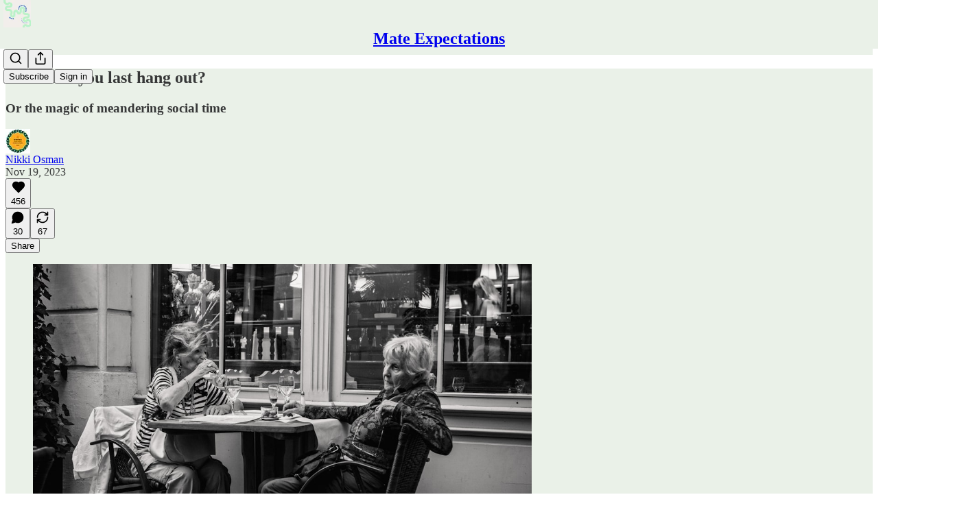

--- FILE ---
content_type: text/html; charset=utf-8
request_url: https://nikkiosman.substack.com/p/when-did-you-last-hang-out?r=bjk4&utm_medium=ios&utm_campaign=post&utm_source=substack
body_size: 52570
content:
<!DOCTYPE html>
<html lang="en">
    <head>
        <meta charset="utf-8" />
        <meta name="norton-safeweb-site-verification" content="24usqpep0ejc5w6hod3dulxwciwp0djs6c6ufp96av3t4whuxovj72wfkdjxu82yacb7430qjm8adbd5ezlt4592dq4zrvadcn9j9n-0btgdzpiojfzno16-fnsnu7xd" />
        
        <link rel="preconnect" href="https://substackcdn.com" />
        

        
            <title data-rh="true">When did you last hang out?  - by Nikki Osman</title>
            
            <meta data-rh="true" name="theme-color" content="#eaf1e8"/><meta data-rh="true" property="og:type" content="article"/><meta data-rh="true" property="og:title" content="When did you last hang out? "/><meta data-rh="true" name="twitter:title" content="When did you last hang out? "/><meta data-rh="true" name="description" content="Or the magic of meandering social time"/><meta data-rh="true" property="og:description" content="Or the magic of meandering social time"/><meta data-rh="true" name="twitter:description" content="Or the magic of meandering social time"/><meta data-rh="true" property="og:image" content="https://images.unsplash.com/photo-1497129907035-91f1b95c8119?crop=entropy&amp;cs=tinysrgb&amp;fit=max&amp;fm=jpg&amp;ixid=M3wzMDAzMzh8MHwxfHNlYXJjaHw1MXx8d29tZW4lMjBmaXNoaW5nfGVufDB8fHx8MTY5OTQ3NzkxMXww&amp;ixlib=rb-4.0.3&amp;q=80&amp;w=1080"/><meta data-rh="true" name="twitter:image" content="https://substackcdn.com/image/fetch/$s_!8Seb!,f_auto,q_auto:best,fl_progressive:steep/https%3A%2F%2Fnikkiosman.substack.com%2Fapi%2Fv1%2Fpost_preview%2F138711149%2Ftwitter.jpg%3Fversion%3D4"/><meta data-rh="true" name="twitter:card" content="summary_large_image"/>
            
            
        

        

        <style>
          @layer legacy, tailwind, pencraftReset, pencraft;
        </style>

        
        <link rel="preload" as="style" href="https://substackcdn.com/bundle/theme/main.57ec6396ea4b5be03b65.css" />
        
        <link rel="preload" as="style" href="https://substackcdn.com/bundle/theme/color_links.c9908948e2f4e05476e6.css" />
        
        
        
        <link rel="preload" as="font" href="https://fonts.gstatic.com/s/spectral/v13/rnCr-xNNww_2s0amA9M5knjsS_ul.woff2" crossorigin />
        

        
            
                <link rel="stylesheet" type="text/css" href="https://substackcdn.com/bundle/static/css/7276.087307e6.css" />
            
                <link rel="stylesheet" type="text/css" href="https://substackcdn.com/bundle/static/css/70.ad2da59f.css" />
            
                <link rel="stylesheet" type="text/css" href="https://substackcdn.com/bundle/static/css/2862.c66cf9f6.css" />
            
                <link rel="stylesheet" type="text/css" href="https://substackcdn.com/bundle/static/css/8577.8d59a919.css" />
            
                <link rel="stylesheet" type="text/css" href="https://substackcdn.com/bundle/static/css/4428.a1e58631.css" />
            
                <link rel="stylesheet" type="text/css" href="https://substackcdn.com/bundle/static/css/5611.463006e7.css" />
            
                <link rel="stylesheet" type="text/css" href="https://substackcdn.com/bundle/static/css/5234.05e42d3b.css" />
            
                <link rel="stylesheet" type="text/css" href="https://substackcdn.com/bundle/static/css/5366.d69f31f9.css" />
            
                <link rel="stylesheet" type="text/css" href="https://substackcdn.com/bundle/static/css/5490.98293a30.css" />
            
                <link rel="stylesheet" type="text/css" href="https://substackcdn.com/bundle/static/css/5986.b8c2a441.css" />
            
                <link rel="stylesheet" type="text/css" href="https://substackcdn.com/bundle/static/css/main.aba729d8.css" />
            
                <link rel="stylesheet" type="text/css" href="https://substackcdn.com/bundle/static/css/6379.813be60f.css" />
            
                <link rel="stylesheet" type="text/css" href="https://substackcdn.com/bundle/static/css/5986.b8c2a441.css" />
            
                <link rel="stylesheet" type="text/css" href="https://substackcdn.com/bundle/static/css/5490.98293a30.css" />
            
                <link rel="stylesheet" type="text/css" href="https://substackcdn.com/bundle/static/css/5366.d69f31f9.css" />
            
                <link rel="stylesheet" type="text/css" href="https://substackcdn.com/bundle/static/css/5234.05e42d3b.css" />
            
                <link rel="stylesheet" type="text/css" href="https://substackcdn.com/bundle/static/css/5611.463006e7.css" />
            
                <link rel="stylesheet" type="text/css" href="https://substackcdn.com/bundle/static/css/4428.a1e58631.css" />
            
                <link rel="stylesheet" type="text/css" href="https://substackcdn.com/bundle/static/css/8577.8d59a919.css" />
            
                <link rel="stylesheet" type="text/css" href="https://substackcdn.com/bundle/static/css/2862.c66cf9f6.css" />
            
        

        
        
        
        
        <meta name="viewport" content="width=device-width, initial-scale=1, maximum-scale=1, user-scalable=0, viewport-fit=cover" />
        <meta name="author" content="Nikki Osman" />
        <meta property="og:url" content="https://nikkiosman.substack.com/p/when-did-you-last-hang-out" />
        
        
        <link rel="canonical" href="https://nikkiosman.substack.com/p/when-did-you-last-hang-out" />
        

        

        

        

        
            
                <link rel="shortcut icon" href="https://substackcdn.com/image/fetch/$s_!GMMK!,f_auto,q_auto:good,fl_progressive:steep/https%3A%2F%2Fsubstack-post-media.s3.amazonaws.com%2Fpublic%2Fimages%2Fe5ae43bd-868e-440b-bacd-70e5ada2814e%2Ffavicon.ico">
            
        
            
                <link rel="icon" type="image/png" sizes="16x16" href="https://substackcdn.com/image/fetch/$s_!YqGq!,f_auto,q_auto:good,fl_progressive:steep/https%3A%2F%2Fsubstack-post-media.s3.amazonaws.com%2Fpublic%2Fimages%2Fe5ae43bd-868e-440b-bacd-70e5ada2814e%2Ffavicon-16x16.png">
            
        
            
                <link rel="icon" type="image/png" sizes="32x32" href="https://substackcdn.com/image/fetch/$s_!O-zo!,f_auto,q_auto:good,fl_progressive:steep/https%3A%2F%2Fsubstack-post-media.s3.amazonaws.com%2Fpublic%2Fimages%2Fe5ae43bd-868e-440b-bacd-70e5ada2814e%2Ffavicon-32x32.png">
            
        
            
                <link rel="icon" type="image/png" sizes="48x48" href="https://substackcdn.com/image/fetch/$s_!CfgL!,f_auto,q_auto:good,fl_progressive:steep/https%3A%2F%2Fsubstack-post-media.s3.amazonaws.com%2Fpublic%2Fimages%2Fe5ae43bd-868e-440b-bacd-70e5ada2814e%2Ffavicon-48x48.png">
            
        
            
                <link rel="apple-touch-icon" sizes="57x57" href="https://substackcdn.com/image/fetch/$s_!_CTG!,f_auto,q_auto:good,fl_progressive:steep/https%3A%2F%2Fsubstack-post-media.s3.amazonaws.com%2Fpublic%2Fimages%2Fe5ae43bd-868e-440b-bacd-70e5ada2814e%2Fapple-touch-icon-57x57.png">
            
        
            
                <link rel="apple-touch-icon" sizes="60x60" href="https://substackcdn.com/image/fetch/$s_!BhRm!,f_auto,q_auto:good,fl_progressive:steep/https%3A%2F%2Fsubstack-post-media.s3.amazonaws.com%2Fpublic%2Fimages%2Fe5ae43bd-868e-440b-bacd-70e5ada2814e%2Fapple-touch-icon-60x60.png">
            
        
            
                <link rel="apple-touch-icon" sizes="72x72" href="https://substackcdn.com/image/fetch/$s_!nhki!,f_auto,q_auto:good,fl_progressive:steep/https%3A%2F%2Fsubstack-post-media.s3.amazonaws.com%2Fpublic%2Fimages%2Fe5ae43bd-868e-440b-bacd-70e5ada2814e%2Fapple-touch-icon-72x72.png">
            
        
            
                <link rel="apple-touch-icon" sizes="76x76" href="https://substackcdn.com/image/fetch/$s_!duVK!,f_auto,q_auto:good,fl_progressive:steep/https%3A%2F%2Fsubstack-post-media.s3.amazonaws.com%2Fpublic%2Fimages%2Fe5ae43bd-868e-440b-bacd-70e5ada2814e%2Fapple-touch-icon-76x76.png">
            
        
            
                <link rel="apple-touch-icon" sizes="114x114" href="https://substackcdn.com/image/fetch/$s_!h09-!,f_auto,q_auto:good,fl_progressive:steep/https%3A%2F%2Fsubstack-post-media.s3.amazonaws.com%2Fpublic%2Fimages%2Fe5ae43bd-868e-440b-bacd-70e5ada2814e%2Fapple-touch-icon-114x114.png">
            
        
            
                <link rel="apple-touch-icon" sizes="120x120" href="https://substackcdn.com/image/fetch/$s_!2OG1!,f_auto,q_auto:good,fl_progressive:steep/https%3A%2F%2Fsubstack-post-media.s3.amazonaws.com%2Fpublic%2Fimages%2Fe5ae43bd-868e-440b-bacd-70e5ada2814e%2Fapple-touch-icon-120x120.png">
            
        
            
                <link rel="apple-touch-icon" sizes="144x144" href="https://substackcdn.com/image/fetch/$s_!eDjA!,f_auto,q_auto:good,fl_progressive:steep/https%3A%2F%2Fsubstack-post-media.s3.amazonaws.com%2Fpublic%2Fimages%2Fe5ae43bd-868e-440b-bacd-70e5ada2814e%2Fapple-touch-icon-144x144.png">
            
        
            
                <link rel="apple-touch-icon" sizes="152x152" href="https://substackcdn.com/image/fetch/$s_!Jpdg!,f_auto,q_auto:good,fl_progressive:steep/https%3A%2F%2Fsubstack-post-media.s3.amazonaws.com%2Fpublic%2Fimages%2Fe5ae43bd-868e-440b-bacd-70e5ada2814e%2Fapple-touch-icon-152x152.png">
            
        
            
                <link rel="apple-touch-icon" sizes="167x167" href="https://substackcdn.com/image/fetch/$s_!C6iZ!,f_auto,q_auto:good,fl_progressive:steep/https%3A%2F%2Fsubstack-post-media.s3.amazonaws.com%2Fpublic%2Fimages%2Fe5ae43bd-868e-440b-bacd-70e5ada2814e%2Fapple-touch-icon-167x167.png">
            
        
            
                <link rel="apple-touch-icon" sizes="180x180" href="https://substackcdn.com/image/fetch/$s_!goy3!,f_auto,q_auto:good,fl_progressive:steep/https%3A%2F%2Fsubstack-post-media.s3.amazonaws.com%2Fpublic%2Fimages%2Fe5ae43bd-868e-440b-bacd-70e5ada2814e%2Fapple-touch-icon-180x180.png">
            
        
            
                <link rel="apple-touch-icon" sizes="1024x1024" href="https://substackcdn.com/image/fetch/$s_!x_Te!,f_auto,q_auto:good,fl_progressive:steep/https%3A%2F%2Fsubstack-post-media.s3.amazonaws.com%2Fpublic%2Fimages%2Fe5ae43bd-868e-440b-bacd-70e5ada2814e%2Fapple-touch-icon-1024x1024.png">
            
        
            
        
            
        
            
        

        

        
            <link rel="alternate" type="application/rss+xml" href="/feed" title="Mate Expectations"/>
        

        
        
          <style>
            @font-face{font-family:'Spectral';font-style:italic;font-weight:400;font-display:fallback;src:url(https://fonts.gstatic.com/s/spectral/v13/rnCt-xNNww_2s0amA9M8on7mTNmnUHowCw.woff2) format('woff2');unicode-range:U+0301,U+0400-045F,U+0490-0491,U+04B0-04B1,U+2116}@font-face{font-family:'Spectral';font-style:italic;font-weight:400;font-display:fallback;src:url(https://fonts.gstatic.com/s/spectral/v13/rnCt-xNNww_2s0amA9M8onXmTNmnUHowCw.woff2) format('woff2');unicode-range:U+0102-0103,U+0110-0111,U+0128-0129,U+0168-0169,U+01A0-01A1,U+01AF-01B0,U+0300-0301,U+0303-0304,U+0308-0309,U+0323,U+0329,U+1EA0-1EF9,U+20AB}@font-face{font-family:'Spectral';font-style:italic;font-weight:400;font-display:fallback;src:url(https://fonts.gstatic.com/s/spectral/v13/rnCt-xNNww_2s0amA9M8onTmTNmnUHowCw.woff2) format('woff2');unicode-range:U+0100-02AF,U+0304,U+0308,U+0329,U+1E00-1E9F,U+1EF2-1EFF,U+2020,U+20A0-20AB,U+20AD-20CF,U+2113,U+2C60-2C7F,U+A720-A7FF}@font-face{font-family:'Spectral';font-style:italic;font-weight:400;font-display:fallback;src:url(https://fonts.gstatic.com/s/spectral/v13/rnCt-xNNww_2s0amA9M8onrmTNmnUHo.woff2) format('woff2');unicode-range:U+0000-00FF,U+0131,U+0152-0153,U+02BB-02BC,U+02C6,U+02DA,U+02DC,U+0304,U+0308,U+0329,U+2000-206F,U+2074,U+20AC,U+2122,U+2191,U+2193,U+2212,U+2215,U+FEFF,U+FFFD}@font-face{font-family:'Spectral';font-style:normal;font-weight:400;font-display:fallback;src:url(https://fonts.gstatic.com/s/spectral/v13/rnCr-xNNww_2s0amA9M9knjsS_ulYHs.woff2) format('woff2');unicode-range:U+0301,U+0400-045F,U+0490-0491,U+04B0-04B1,U+2116}@font-face{font-family:'Spectral';font-style:normal;font-weight:400;font-display:fallback;src:url(https://fonts.gstatic.com/s/spectral/v13/rnCr-xNNww_2s0amA9M2knjsS_ulYHs.woff2) format('woff2');unicode-range:U+0102-0103,U+0110-0111,U+0128-0129,U+0168-0169,U+01A0-01A1,U+01AF-01B0,U+0300-0301,U+0303-0304,U+0308-0309,U+0323,U+0329,U+1EA0-1EF9,U+20AB}@font-face{font-family:'Spectral';font-style:normal;font-weight:400;font-display:fallback;src:url(https://fonts.gstatic.com/s/spectral/v13/rnCr-xNNww_2s0amA9M3knjsS_ulYHs.woff2) format('woff2');unicode-range:U+0100-02AF,U+0304,U+0308,U+0329,U+1E00-1E9F,U+1EF2-1EFF,U+2020,U+20A0-20AB,U+20AD-20CF,U+2113,U+2C60-2C7F,U+A720-A7FF}@font-face{font-family:'Spectral';font-style:normal;font-weight:400;font-display:fallback;src:url(https://fonts.gstatic.com/s/spectral/v13/rnCr-xNNww_2s0amA9M5knjsS_ul.woff2) format('woff2');unicode-range:U+0000-00FF,U+0131,U+0152-0153,U+02BB-02BC,U+02C6,U+02DA,U+02DC,U+0304,U+0308,U+0329,U+2000-206F,U+2074,U+20AC,U+2122,U+2191,U+2193,U+2212,U+2215,U+FEFF,U+FFFD}@font-face{font-family:'Spectral';font-style:normal;font-weight:600;font-display:fallback;src:url(https://fonts.gstatic.com/s/spectral/v13/rnCs-xNNww_2s0amA9vmtm3FafaPWnIIMrY.woff2) format('woff2');unicode-range:U+0301,U+0400-045F,U+0490-0491,U+04B0-04B1,U+2116}@font-face{font-family:'Spectral';font-style:normal;font-weight:600;font-display:fallback;src:url(https://fonts.gstatic.com/s/spectral/v13/rnCs-xNNww_2s0amA9vmtm3OafaPWnIIMrY.woff2) format('woff2');unicode-range:U+0102-0103,U+0110-0111,U+0128-0129,U+0168-0169,U+01A0-01A1,U+01AF-01B0,U+0300-0301,U+0303-0304,U+0308-0309,U+0323,U+0329,U+1EA0-1EF9,U+20AB}@font-face{font-family:'Spectral';font-style:normal;font-weight:600;font-display:fallback;src:url(https://fonts.gstatic.com/s/spectral/v13/rnCs-xNNww_2s0amA9vmtm3PafaPWnIIMrY.woff2) format('woff2');unicode-range:U+0100-02AF,U+0304,U+0308,U+0329,U+1E00-1E9F,U+1EF2-1EFF,U+2020,U+20A0-20AB,U+20AD-20CF,U+2113,U+2C60-2C7F,U+A720-A7FF}@font-face{font-family:'Spectral';font-style:normal;font-weight:600;font-display:fallback;src:url(https://fonts.gstatic.com/s/spectral/v13/rnCs-xNNww_2s0amA9vmtm3BafaPWnII.woff2) format('woff2');unicode-range:U+0000-00FF,U+0131,U+0152-0153,U+02BB-02BC,U+02C6,U+02DA,U+02DC,U+0304,U+0308,U+0329,U+2000-206F,U+2074,U+20AC,U+2122,U+2191,U+2193,U+2212,U+2215,U+FEFF,U+FFFD}
            @font-face{font-family:'Lora';font-style:italic;font-weight:400;font-display:fallback;src:url(https://fonts.gstatic.com/s/lora/v37/0QI8MX1D_JOuMw_hLdO6T2wV9KnW-MoFoqJ2nPWc3ZyhTjcV.woff2) format('woff2');unicode-range:U+0460-052F,U+1C80-1C8A,U+20B4,U+2DE0-2DFF,U+A640-A69F,U+FE2E-FE2F}@font-face{font-family:'Lora';font-style:italic;font-weight:400;font-display:fallback;src:url(https://fonts.gstatic.com/s/lora/v37/0QI8MX1D_JOuMw_hLdO6T2wV9KnW-MoFoqt2nPWc3ZyhTjcV.woff2) format('woff2');unicode-range:U+0301,U+0400-045F,U+0490-0491,U+04B0-04B1,U+2116}@font-face{font-family:'Lora';font-style:italic;font-weight:400;font-display:fallback;src:url(https://fonts.gstatic.com/s/lora/v37/0QI8MX1D_JOuMw_hLdO6T2wV9KnW-MoFoqB2nPWc3ZyhTjcV.woff2) format('woff2');unicode-range:U+0102-0103,U+0110-0111,U+0128-0129,U+0168-0169,U+01A0-01A1,U+01AF-01B0,U+0300-0301,U+0303-0304,U+0308-0309,U+0323,U+0329,U+1EA0-1EF9,U+20AB}@font-face{font-family:'Lora';font-style:italic;font-weight:400;font-display:fallback;src:url(https://fonts.gstatic.com/s/lora/v37/0QI8MX1D_JOuMw_hLdO6T2wV9KnW-MoFoqF2nPWc3ZyhTjcV.woff2) format('woff2');unicode-range:U+0100-02BA,U+02BD-02C5,U+02C7-02CC,U+02CE-02D7,U+02DD-02FF,U+0304,U+0308,U+0329,U+1D00-1DBF,U+1E00-1E9F,U+1EF2-1EFF,U+2020,U+20A0-20AB,U+20AD-20C0,U+2113,U+2C60-2C7F,U+A720-A7FF}@font-face{font-family:'Lora';font-style:italic;font-weight:400;font-display:fallback;src:url(https://fonts.gstatic.com/s/lora/v37/0QI8MX1D_JOuMw_hLdO6T2wV9KnW-MoFoq92nPWc3ZyhTg.woff2) format('woff2');unicode-range:U+0000-00FF,U+0131,U+0152-0153,U+02BB-02BC,U+02C6,U+02DA,U+02DC,U+0304,U+0308,U+0329,U+2000-206F,U+20AC,U+2122,U+2191,U+2193,U+2212,U+2215,U+FEFF,U+FFFD}@font-face{font-family:'Lora';font-style:normal;font-weight:400;font-display:fallback;src:url(https://fonts.gstatic.com/s/lora/v37/0QIvMX1D_JOuMwf7I_FMl_GW8g.woff2) format('woff2');unicode-range:U+0460-052F,U+1C80-1C8A,U+20B4,U+2DE0-2DFF,U+A640-A69F,U+FE2E-FE2F}@font-face{font-family:'Lora';font-style:normal;font-weight:400;font-display:fallback;src:url(https://fonts.gstatic.com/s/lora/v37/0QIvMX1D_JOuMw77I_FMl_GW8g.woff2) format('woff2');unicode-range:U+0301,U+0400-045F,U+0490-0491,U+04B0-04B1,U+2116}@font-face{font-family:'Lora';font-style:normal;font-weight:400;font-display:fallback;src:url(https://fonts.gstatic.com/s/lora/v37/0QIvMX1D_JOuMwX7I_FMl_GW8g.woff2) format('woff2');unicode-range:U+0102-0103,U+0110-0111,U+0128-0129,U+0168-0169,U+01A0-01A1,U+01AF-01B0,U+0300-0301,U+0303-0304,U+0308-0309,U+0323,U+0329,U+1EA0-1EF9,U+20AB}@font-face{font-family:'Lora';font-style:normal;font-weight:400;font-display:fallback;src:url(https://fonts.gstatic.com/s/lora/v37/0QIvMX1D_JOuMwT7I_FMl_GW8g.woff2) format('woff2');unicode-range:U+0100-02BA,U+02BD-02C5,U+02C7-02CC,U+02CE-02D7,U+02DD-02FF,U+0304,U+0308,U+0329,U+1D00-1DBF,U+1E00-1E9F,U+1EF2-1EFF,U+2020,U+20A0-20AB,U+20AD-20C0,U+2113,U+2C60-2C7F,U+A720-A7FF}@font-face{font-family:'Lora';font-style:normal;font-weight:400;font-display:fallback;src:url(https://fonts.gstatic.com/s/lora/v37/0QIvMX1D_JOuMwr7I_FMl_E.woff2) format('woff2');unicode-range:U+0000-00FF,U+0131,U+0152-0153,U+02BB-02BC,U+02C6,U+02DA,U+02DC,U+0304,U+0308,U+0329,U+2000-206F,U+20AC,U+2122,U+2191,U+2193,U+2212,U+2215,U+FEFF,U+FFFD}@font-face{font-family:'Lora';font-style:normal;font-weight:500;font-display:fallback;src:url(https://fonts.gstatic.com/s/lora/v37/0QIvMX1D_JOuMwf7I_FMl_GW8g.woff2) format('woff2');unicode-range:U+0460-052F,U+1C80-1C8A,U+20B4,U+2DE0-2DFF,U+A640-A69F,U+FE2E-FE2F}@font-face{font-family:'Lora';font-style:normal;font-weight:500;font-display:fallback;src:url(https://fonts.gstatic.com/s/lora/v37/0QIvMX1D_JOuMw77I_FMl_GW8g.woff2) format('woff2');unicode-range:U+0301,U+0400-045F,U+0490-0491,U+04B0-04B1,U+2116}@font-face{font-family:'Lora';font-style:normal;font-weight:500;font-display:fallback;src:url(https://fonts.gstatic.com/s/lora/v37/0QIvMX1D_JOuMwX7I_FMl_GW8g.woff2) format('woff2');unicode-range:U+0102-0103,U+0110-0111,U+0128-0129,U+0168-0169,U+01A0-01A1,U+01AF-01B0,U+0300-0301,U+0303-0304,U+0308-0309,U+0323,U+0329,U+1EA0-1EF9,U+20AB}@font-face{font-family:'Lora';font-style:normal;font-weight:500;font-display:fallback;src:url(https://fonts.gstatic.com/s/lora/v37/0QIvMX1D_JOuMwT7I_FMl_GW8g.woff2) format('woff2');unicode-range:U+0100-02BA,U+02BD-02C5,U+02C7-02CC,U+02CE-02D7,U+02DD-02FF,U+0304,U+0308,U+0329,U+1D00-1DBF,U+1E00-1E9F,U+1EF2-1EFF,U+2020,U+20A0-20AB,U+20AD-20C0,U+2113,U+2C60-2C7F,U+A720-A7FF}@font-face{font-family:'Lora';font-style:normal;font-weight:500;font-display:fallback;src:url(https://fonts.gstatic.com/s/lora/v37/0QIvMX1D_JOuMwr7I_FMl_E.woff2) format('woff2');unicode-range:U+0000-00FF,U+0131,U+0152-0153,U+02BB-02BC,U+02C6,U+02DA,U+02DC,U+0304,U+0308,U+0329,U+2000-206F,U+20AC,U+2122,U+2191,U+2193,U+2212,U+2215,U+FEFF,U+FFFD}@font-face{font-family:'Lora';font-style:normal;font-weight:600;font-display:fallback;src:url(https://fonts.gstatic.com/s/lora/v37/0QIvMX1D_JOuMwf7I_FMl_GW8g.woff2) format('woff2');unicode-range:U+0460-052F,U+1C80-1C8A,U+20B4,U+2DE0-2DFF,U+A640-A69F,U+FE2E-FE2F}@font-face{font-family:'Lora';font-style:normal;font-weight:600;font-display:fallback;src:url(https://fonts.gstatic.com/s/lora/v37/0QIvMX1D_JOuMw77I_FMl_GW8g.woff2) format('woff2');unicode-range:U+0301,U+0400-045F,U+0490-0491,U+04B0-04B1,U+2116}@font-face{font-family:'Lora';font-style:normal;font-weight:600;font-display:fallback;src:url(https://fonts.gstatic.com/s/lora/v37/0QIvMX1D_JOuMwX7I_FMl_GW8g.woff2) format('woff2');unicode-range:U+0102-0103,U+0110-0111,U+0128-0129,U+0168-0169,U+01A0-01A1,U+01AF-01B0,U+0300-0301,U+0303-0304,U+0308-0309,U+0323,U+0329,U+1EA0-1EF9,U+20AB}@font-face{font-family:'Lora';font-style:normal;font-weight:600;font-display:fallback;src:url(https://fonts.gstatic.com/s/lora/v37/0QIvMX1D_JOuMwT7I_FMl_GW8g.woff2) format('woff2');unicode-range:U+0100-02BA,U+02BD-02C5,U+02C7-02CC,U+02CE-02D7,U+02DD-02FF,U+0304,U+0308,U+0329,U+1D00-1DBF,U+1E00-1E9F,U+1EF2-1EFF,U+2020,U+20A0-20AB,U+20AD-20C0,U+2113,U+2C60-2C7F,U+A720-A7FF}@font-face{font-family:'Lora';font-style:normal;font-weight:600;font-display:fallback;src:url(https://fonts.gstatic.com/s/lora/v37/0QIvMX1D_JOuMwr7I_FMl_E.woff2) format('woff2');unicode-range:U+0000-00FF,U+0131,U+0152-0153,U+02BB-02BC,U+02C6,U+02DA,U+02DC,U+0304,U+0308,U+0329,U+2000-206F,U+20AC,U+2122,U+2191,U+2193,U+2212,U+2215,U+FEFF,U+FFFD}@font-face{font-family:'Lora';font-style:normal;font-weight:700;font-display:fallback;src:url(https://fonts.gstatic.com/s/lora/v37/0QIvMX1D_JOuMwf7I_FMl_GW8g.woff2) format('woff2');unicode-range:U+0460-052F,U+1C80-1C8A,U+20B4,U+2DE0-2DFF,U+A640-A69F,U+FE2E-FE2F}@font-face{font-family:'Lora';font-style:normal;font-weight:700;font-display:fallback;src:url(https://fonts.gstatic.com/s/lora/v37/0QIvMX1D_JOuMw77I_FMl_GW8g.woff2) format('woff2');unicode-range:U+0301,U+0400-045F,U+0490-0491,U+04B0-04B1,U+2116}@font-face{font-family:'Lora';font-style:normal;font-weight:700;font-display:fallback;src:url(https://fonts.gstatic.com/s/lora/v37/0QIvMX1D_JOuMwX7I_FMl_GW8g.woff2) format('woff2');unicode-range:U+0102-0103,U+0110-0111,U+0128-0129,U+0168-0169,U+01A0-01A1,U+01AF-01B0,U+0300-0301,U+0303-0304,U+0308-0309,U+0323,U+0329,U+1EA0-1EF9,U+20AB}@font-face{font-family:'Lora';font-style:normal;font-weight:700;font-display:fallback;src:url(https://fonts.gstatic.com/s/lora/v37/0QIvMX1D_JOuMwT7I_FMl_GW8g.woff2) format('woff2');unicode-range:U+0100-02BA,U+02BD-02C5,U+02C7-02CC,U+02CE-02D7,U+02DD-02FF,U+0304,U+0308,U+0329,U+1D00-1DBF,U+1E00-1E9F,U+1EF2-1EFF,U+2020,U+20A0-20AB,U+20AD-20C0,U+2113,U+2C60-2C7F,U+A720-A7FF}@font-face{font-family:'Lora';font-style:normal;font-weight:700;font-display:fallback;src:url(https://fonts.gstatic.com/s/lora/v37/0QIvMX1D_JOuMwr7I_FMl_E.woff2) format('woff2');unicode-range:U+0000-00FF,U+0131,U+0152-0153,U+02BB-02BC,U+02C6,U+02DA,U+02DC,U+0304,U+0308,U+0329,U+2000-206F,U+20AC,U+2122,U+2191,U+2193,U+2212,U+2215,U+FEFF,U+FFFD}
          </style>
        
        

        <style>:root{--color_theme_bg_pop:#000000;--background_pop:#000000;--color_theme_bg_web:#eaf1e8;--cover_bg_color:#eaf1e8;--cover_bg_color_secondary:#dce3da;--background_pop_darken:#000000;--print_on_pop:#ffffff;--color_theme_bg_pop_darken:#000000;--color_theme_print_on_pop:#ffffff;--color_theme_bg_pop_20:rgba(0, 0, 0, 0.2);--color_theme_bg_pop_30:rgba(0, 0, 0, 0.3);--print_pop:#000000;--color_theme_accent:#000000;--cover_print_primary:#363737;--cover_print_secondary:#757575;--cover_print_tertiary:#b6b6b6;--cover_border_color:#000000;--font_family_headings_preset:Lora,sans-serif;--font_weight_headings_preset:600;--font_preset_heading:fancy_serif;--home_hero:magaziney;--home_posts:list;--home_show_top_posts:true;--web_bg_color:#eaf1e8;--background_contrast_1:#dce3da;--background_contrast_2:#cad0c9;--background_contrast_3:#a8ada7;--background_contrast_4:#868a85;--background_contrast_5:#4a4c49;--color_theme_bg_contrast_1:#dce3da;--color_theme_bg_contrast_2:#cad0c9;--color_theme_bg_contrast_3:#a8ada7;--color_theme_bg_contrast_4:#868a85;--color_theme_bg_contrast_5:#4a4c49;--color_theme_bg_elevated:#eaf1e8;--color_theme_bg_elevated_secondary:#dce3da;--color_theme_bg_elevated_tertiary:#cad0c9;--color_theme_detail:#d3d9d1;--background_contrast_pop:rgba(0, 0, 0, 0.4);--color_theme_bg_contrast_pop:rgba(0, 0, 0, 0.4);--theme_bg_is_dark:0;--print_on_web_bg_color:#363737;--print_secondary_on_web_bg_color:#7e817e;--background_pop_rgb:0, 0, 0;--color_theme_bg_pop_rgb:0, 0, 0;--color_theme_accent_rgb:0, 0, 0;}</style>

        
            <link rel="stylesheet" href="https://substackcdn.com/bundle/theme/main.57ec6396ea4b5be03b65.css" />
        
            <link rel="stylesheet" href="https://substackcdn.com/bundle/theme/color_links.c9908948e2f4e05476e6.css" />
        

        <style></style>

        

        

        

        
    </head>

    <body class="">
        

        

        

        

        

        

        <div id="entry">
            <div id="main" class="main typography use-theme-bg"><div class="pencraft pc-display-contents pc-reset pubTheme-yiXxQA"><div data-testid="navbar" class="main-menu"><div class="mainMenuContent-DME8DR"><div style="position:relative;height:71px;" class="pencraft pc-display-flex pc-gap-12 pc-paddingLeft-20 pc-paddingRight-20 pc-justifyContent-space-between pc-alignItems-center pc-reset border-bottom-detail-k1F6C4 topBar-pIF0J1"><div style="flex-basis:0px;flex-grow:1;" class="logoContainer-p12gJb"><a href="/" native class="pencraft pc-display-contents pc-reset"><div draggable="false" class="pencraft pc-display-flex pc-position-relative pc-reset"><div style="width:40px;height:40px;" class="pencraft pc-display-flex pc-reset bg-white-ZBV5av pc-borderRadius-sm overflow-hidden-WdpwT6 sizing-border-box-DggLA4"><picture><source type="image/webp" srcset="https://substackcdn.com/image/fetch/$s_!LXt3!,w_80,h_80,c_fill,f_webp,q_auto:good,fl_progressive:steep,g_auto/https%3A%2F%2Fsubstack-post-media.s3.amazonaws.com%2Fpublic%2Fimages%2F08822df2-49dd-462a-8538-c894bd5bfdf5_1080x1080.png"/><img src="https://substackcdn.com/image/fetch/$s_!LXt3!,w_80,h_80,c_fill,f_auto,q_auto:good,fl_progressive:steep,g_auto/https%3A%2F%2Fsubstack-post-media.s3.amazonaws.com%2Fpublic%2Fimages%2F08822df2-49dd-462a-8538-c894bd5bfdf5_1080x1080.png" sizes="100vw" alt="Mate Expectations" width="80" height="80" style="width:40px;height:40px;" draggable="false" class="img-OACg1c object-fit-cover-u4ReeV pencraft pc-reset"/></picture></div></div></a></div><div style="flex-grow:0;" class="titleContainer-DJYq5v"><h1 class="pencraft pc-reset font-pub-headings-FE5byy reset-IxiVJZ title-oOnUGd"><a href="/" class="pencraft pc-display-contents pc-reset">Mate Expectations</a></h1></div><div style="flex-basis:0px;flex-grow:1;" class="pencraft pc-display-flex pc-justifyContent-flex-end pc-alignItems-center pc-reset"><div class="buttonsContainer-SJBuep"><div class="pencraft pc-display-flex pc-gap-8 pc-justifyContent-flex-end pc-alignItems-center pc-reset navbar-buttons"><div class="pencraft pc-display-flex pc-gap-4 pc-reset"><span data-state="closed"><button tabindex="0" type="button" aria-label="Search" class="pencraft pc-reset pencraft iconButton-mq_Et5 iconButtonBase-dJGHgN buttonBase-GK1x3M buttonStyle-r7yGCK size_md-gCDS3o priority_tertiary-rlke8z"><svg xmlns="http://www.w3.org/2000/svg" width="20" height="20" viewBox="0 0 24 24" fill="none" stroke="currentColor" stroke-width="2" stroke-linecap="round" stroke-linejoin="round" class="lucide lucide-search"><circle cx="11" cy="11" r="8"></circle><path d="m21 21-4.3-4.3"></path></svg></button></span><button tabindex="0" type="button" aria-label="Share Publication" id="headlessui-menu-button-P0-5" aria-haspopup="menu" aria-expanded="false" data-headlessui-state class="pencraft pc-reset pencraft iconButton-mq_Et5 iconButtonBase-dJGHgN buttonBase-GK1x3M buttonStyle-r7yGCK size_md-gCDS3o priority_tertiary-rlke8z"><svg xmlns="http://www.w3.org/2000/svg" width="20" height="20" viewBox="0 0 24 24" fill="none" stroke="currentColor" stroke-width="2" stroke-linecap="round" stroke-linejoin="round" class="lucide lucide-share"><path d="M4 12v8a2 2 0 0 0 2 2h12a2 2 0 0 0 2-2v-8"></path><polyline points="16 6 12 2 8 6"></polyline><line x1="12" x2="12" y1="2" y2="15"></line></svg></button></div><button tabindex="0" type="button" data-testid="noncontributor-cta-button" class="pencraft pc-reset pencraft buttonBase-GK1x3M buttonText-X0uSmG buttonStyle-r7yGCK priority_primary-RfbeYt size_md-gCDS3o">Subscribe</button><button tabindex="0" type="button" native data-href="https://substack.com/sign-in?redirect=%2Fp%2Fwhen-did-you-last-hang-out%3Fr%3Dbjk4%26utm_medium%3Dios%26utm_campaign%3Dpost%26utm_source%3Dsubstack&amp;for_pub=nikkiosman" class="pencraft pc-reset pencraft buttonBase-GK1x3M buttonText-X0uSmG buttonStyle-r7yGCK priority_tertiary-rlke8z size_md-gCDS3o">Sign in</button></div></div></div></div></div><div style="height:72px;"></div></div></div><div><script type="application/ld+json">{"@context":"https://schema.org","@type":"NewsArticle","url":"https://nikkiosman.substack.com/p/when-did-you-last-hang-out","mainEntityOfPage":"https://nikkiosman.substack.com/p/when-did-you-last-hang-out","headline":"When did you last hang out? ","description":"Or the magic of meandering social time","image":[{"@type":"ImageObject","url":"https://images.unsplash.com/photo-1497129907035-91f1b95c8119?crop=entropy&cs=tinysrgb&fit=max&fm=jpg&ixid=M3wzMDAzMzh8MHwxfHNlYXJjaHw1MXx8d29tZW4lMjBmaXNoaW5nfGVufDB8fHx8MTY5OTQ3NzkxMXww&ixlib=rb-4.0.3&q=80&w=1080"}],"datePublished":"2023-11-19T18:32:35+00:00","dateModified":"2023-11-19T18:32:35+00:00","isAccessibleForFree":true,"author":[{"@type":"Person","name":"Nikki Osman","url":"https://substack.com/@nikkiosman","description":"A London-based journalist and magazine editor writing about friendship. Mate Expectations is a first-person investigation into the evidence-based tools that can help us feel closer to our friends.","identifier":"user:73038526","image":{"@type":"ImageObject","contentUrl":"https://substackcdn.com/image/fetch/$s_!zuS_!,f_auto,q_auto:good,fl_progressive:steep/https%3A%2F%2Fsubstack-post-media.s3.amazonaws.com%2Fpublic%2Fimages%2F4db6a668-bcbe-4471-8ae8-5f450b15ace7_828x828.jpeg","thumbnailUrl":"https://substackcdn.com/image/fetch/$s_!zuS_!,w_128,h_128,c_limit,f_auto,q_auto:good,fl_progressive:steep/https%3A%2F%2Fsubstack-post-media.s3.amazonaws.com%2Fpublic%2Fimages%2F4db6a668-bcbe-4471-8ae8-5f450b15ace7_828x828.jpeg"}}],"publisher":{"@type":"Organization","name":"Mate Expectations","url":"https://nikkiosman.substack.com","description":"Expecting more. Expecting less. Expecting better. ","interactionStatistic":{"@type":"InteractionCounter","name":"Subscribers","interactionType":"https://schema.org/SubscribeAction","userInteractionCount":1000},"identifier":"pub:931189","logo":{"@type":"ImageObject","url":"https://substackcdn.com/image/fetch/$s_!LXt3!,f_auto,q_auto:good,fl_progressive:steep/https%3A%2F%2Fsubstack-post-media.s3.amazonaws.com%2Fpublic%2Fimages%2F08822df2-49dd-462a-8538-c894bd5bfdf5_1080x1080.png","contentUrl":"https://substackcdn.com/image/fetch/$s_!LXt3!,f_auto,q_auto:good,fl_progressive:steep/https%3A%2F%2Fsubstack-post-media.s3.amazonaws.com%2Fpublic%2Fimages%2F08822df2-49dd-462a-8538-c894bd5bfdf5_1080x1080.png","thumbnailUrl":"https://substackcdn.com/image/fetch/$s_!LXt3!,w_128,h_128,c_limit,f_auto,q_auto:good,fl_progressive:steep/https%3A%2F%2Fsubstack-post-media.s3.amazonaws.com%2Fpublic%2Fimages%2F08822df2-49dd-462a-8538-c894bd5bfdf5_1080x1080.png"},"image":{"@type":"ImageObject","url":"https://substackcdn.com/image/fetch/$s_!LXt3!,f_auto,q_auto:good,fl_progressive:steep/https%3A%2F%2Fsubstack-post-media.s3.amazonaws.com%2Fpublic%2Fimages%2F08822df2-49dd-462a-8538-c894bd5bfdf5_1080x1080.png","contentUrl":"https://substackcdn.com/image/fetch/$s_!LXt3!,f_auto,q_auto:good,fl_progressive:steep/https%3A%2F%2Fsubstack-post-media.s3.amazonaws.com%2Fpublic%2Fimages%2F08822df2-49dd-462a-8538-c894bd5bfdf5_1080x1080.png","thumbnailUrl":"https://substackcdn.com/image/fetch/$s_!LXt3!,w_128,h_128,c_limit,f_auto,q_auto:good,fl_progressive:steep/https%3A%2F%2Fsubstack-post-media.s3.amazonaws.com%2Fpublic%2Fimages%2F08822df2-49dd-462a-8538-c894bd5bfdf5_1080x1080.png"}},"interactionStatistic":[{"@type":"InteractionCounter","interactionType":"https://schema.org/LikeAction","userInteractionCount":456},{"@type":"InteractionCounter","interactionType":"https://schema.org/ShareAction","userInteractionCount":67},{"@type":"InteractionCounter","interactionType":"https://schema.org/CommentAction","userInteractionCount":30}]}</script><div aria-label="Post" role="main" class="single-post-container"><div class="container"><div class="single-post"><div class="pencraft pc-display-contents pc-reset pubTheme-yiXxQA"><article class="typography newsletter-post post"><div role="region" aria-label="Post header" class="post-header"><h1 dir="auto" class="post-title published title-X77sOw">When did you last hang out? </h1><h3 dir="auto" class="subtitle subtitle-HEEcLo">Or the magic of meandering social time</h3><div aria-label="Post UFI" role="region" class="pencraft pc-display-flex pc-flexDirection-column pc-paddingBottom-16 pc-reset"><div class="pencraft pc-display-flex pc-flexDirection-column pc-paddingTop-16 pc-paddingBottom-16 pc-reset"><div class="pencraft pc-display-flex pc-gap-12 pc-alignItems-center pc-reset byline-wrapper"><div class="pencraft pc-display-flex pc-reset"><div class="pencraft pc-display-flex pc-flexDirection-row pc-gap-8 pc-alignItems-center pc-justifyContent-flex-start pc-reset"><div style="--scale:36px;--offset:9px;--border-width:4.5px;" class="pencraft pc-display-flex pc-flexDirection-row pc-alignItems-center pc-justifyContent-flex-start pc-reset ltr-qDBmby"><a href="https://substack.com/@nikkiosman" aria-label="View Nikki Osman's profile" class="pencraft pc-display-contents pc-reset"><div style="--scale:36px;" tabindex="0" class="pencraft pc-display-flex pc-width-36 pc-height-36 pc-justifyContent-center pc-alignItems-center pc-position-relative pc-reset bg-secondary-UUD3_J flex-auto-j3S2WA animate-XFJxE4 outline-detail-vcQLyr pc-borderRadius-full overflow-hidden-WdpwT6 sizing-border-box-DggLA4 pressable-sm-YIJFKJ showFocus-sk_vEm container-TAtrWj interactive-UkK0V6 avatar-u8q6xB last-JfNEJ_"><div style="--scale:36px;" title="Nikki Osman" class="pencraft pc-display-flex pc-width-36 pc-height-36 pc-justifyContent-center pc-alignItems-center pc-position-relative pc-reset bg-secondary-UUD3_J flex-auto-j3S2WA outline-detail-vcQLyr pc-borderRadius-full overflow-hidden-WdpwT6 sizing-border-box-DggLA4 container-TAtrWj"><picture><source type="image/webp" srcset="https://substackcdn.com/image/fetch/$s_!zuS_!,w_36,h_36,c_fill,f_webp,q_auto:good,fl_progressive:steep/https%3A%2F%2Fsubstack-post-media.s3.amazonaws.com%2Fpublic%2Fimages%2F4db6a668-bcbe-4471-8ae8-5f450b15ace7_828x828.jpeg 36w, https://substackcdn.com/image/fetch/$s_!zuS_!,w_72,h_72,c_fill,f_webp,q_auto:good,fl_progressive:steep/https%3A%2F%2Fsubstack-post-media.s3.amazonaws.com%2Fpublic%2Fimages%2F4db6a668-bcbe-4471-8ae8-5f450b15ace7_828x828.jpeg 72w, https://substackcdn.com/image/fetch/$s_!zuS_!,w_108,h_108,c_fill,f_webp,q_auto:good,fl_progressive:steep/https%3A%2F%2Fsubstack-post-media.s3.amazonaws.com%2Fpublic%2Fimages%2F4db6a668-bcbe-4471-8ae8-5f450b15ace7_828x828.jpeg 108w" sizes="36px"/><img src="https://substackcdn.com/image/fetch/$s_!zuS_!,w_36,h_36,c_fill,f_auto,q_auto:good,fl_progressive:steep/https%3A%2F%2Fsubstack-post-media.s3.amazonaws.com%2Fpublic%2Fimages%2F4db6a668-bcbe-4471-8ae8-5f450b15ace7_828x828.jpeg" sizes="36px" alt="Nikki Osman's avatar" srcset="https://substackcdn.com/image/fetch/$s_!zuS_!,w_36,h_36,c_fill,f_auto,q_auto:good,fl_progressive:steep/https%3A%2F%2Fsubstack-post-media.s3.amazonaws.com%2Fpublic%2Fimages%2F4db6a668-bcbe-4471-8ae8-5f450b15ace7_828x828.jpeg 36w, https://substackcdn.com/image/fetch/$s_!zuS_!,w_72,h_72,c_fill,f_auto,q_auto:good,fl_progressive:steep/https%3A%2F%2Fsubstack-post-media.s3.amazonaws.com%2Fpublic%2Fimages%2F4db6a668-bcbe-4471-8ae8-5f450b15ace7_828x828.jpeg 72w, https://substackcdn.com/image/fetch/$s_!zuS_!,w_108,h_108,c_fill,f_auto,q_auto:good,fl_progressive:steep/https%3A%2F%2Fsubstack-post-media.s3.amazonaws.com%2Fpublic%2Fimages%2F4db6a668-bcbe-4471-8ae8-5f450b15ace7_828x828.jpeg 108w" width="36" height="36" draggable="false" class="img-OACg1c object-fit-cover-u4ReeV pencraft pc-reset"/></picture></div></div></a></div></div></div><div class="pencraft pc-display-flex pc-flexDirection-column pc-reset"><div class="pencraft pc-reset color-pub-primary-text-NyXPlw line-height-20-t4M0El font-meta-MWBumP size-11-NuY2Zx weight-medium-fw81nC transform-uppercase-yKDgcq reset-IxiVJZ meta-EgzBVA"><span data-state="closed"><a href="https://substack.com/@nikkiosman" class="pencraft pc-reset decoration-hover-underline-ClDVRM reset-IxiVJZ">Nikki Osman</a></span></div><div class="pencraft pc-display-flex pc-gap-4 pc-reset"><div class="pencraft pc-reset color-pub-secondary-text-hGQ02T line-height-20-t4M0El font-meta-MWBumP size-11-NuY2Zx weight-medium-fw81nC transform-uppercase-yKDgcq reset-IxiVJZ meta-EgzBVA">Nov 19, 2023</div></div></div></div></div><div class="pencraft pc-display-flex pc-gap-16 pc-paddingTop-16 pc-paddingBottom-16 pc-justifyContent-space-between pc-alignItems-center pc-reset flex-grow-rzmknG border-top-detail-themed-k9TZAY border-bottom-detail-themed-Ua9186 post-ufi"><div class="pencraft pc-display-flex pc-gap-8 pc-reset"><div class="like-button-container post-ufi-button style-button"><button tabindex="0" type="button" aria-label="Like (456)" aria-pressed="false" class="pencraft pc-reset pencraft post-ufi-button style-button has-label with-border"><svg role="img" style="height:20px;width:20px;" width="20" height="20" viewBox="0 0 24 24" fill="#000000" stroke-width="2" stroke="#000" xmlns="http://www.w3.org/2000/svg" class="icon"><g><title></title><svg xmlns="http://www.w3.org/2000/svg" width="24" height="24" viewBox="0 0 24 24" stroke-width="2" stroke-linecap="round" stroke-linejoin="round" class="lucide lucide-heart"><path d="M19 14c1.49-1.46 3-3.21 3-5.5A5.5 5.5 0 0 0 16.5 3c-1.76 0-3 .5-4.5 2-1.5-1.5-2.74-2-4.5-2A5.5 5.5 0 0 0 2 8.5c0 2.3 1.5 4.05 3 5.5l7 7Z"></path></svg></g></svg><div class="label">456</div></button></div><button tabindex="0" type="button" aria-label="View comments (30)" data-href="https://nikkiosman.substack.com/p/when-did-you-last-hang-out/comments" class="pencraft pc-reset pencraft post-ufi-button style-button post-ufi-comment-button has-label with-border"><svg role="img" style="height:20px;width:20px;" width="20" height="20" viewBox="0 0 24 24" fill="#000000" stroke-width="2" stroke="#000" xmlns="http://www.w3.org/2000/svg" class="icon"><g><title></title><svg xmlns="http://www.w3.org/2000/svg" width="24" height="24" viewBox="0 0 24 24" stroke-width="2" stroke-linecap="round" stroke-linejoin="round" class="lucide lucide-message-circle"><path d="M7.9 20A9 9 0 1 0 4 16.1L2 22Z"></path></svg></g></svg><div class="label">30</div></button><button tabindex="0" type="button" class="pencraft pc-reset pencraft post-ufi-button style-button has-label with-border"><svg role="img" style="height:20px;width:20px;" width="20" height="20" viewBox="0 0 24 24" fill="none" stroke-width="2" stroke="#000" xmlns="http://www.w3.org/2000/svg" class="icon"><g><title></title><path d="M21 3V8M21 8H16M21 8L18 5.29962C16.7056 4.14183 15.1038 3.38328 13.3879 3.11547C11.6719 2.84766 9.9152 3.08203 8.32951 3.79031C6.74382 4.49858 5.39691 5.65051 4.45125 7.10715C3.5056 8.5638 3.00158 10.2629 3 11.9996M3 21V16M3 16H8M3 16L6 18.7C7.29445 19.8578 8.89623 20.6163 10.6121 20.8841C12.3281 21.152 14.0848 20.9176 15.6705 20.2093C17.2562 19.501 18.6031 18.3491 19.5487 16.8925C20.4944 15.4358 20.9984 13.7367 21 12" stroke-linecap="round" stroke-linejoin="round"></path></g></svg><div class="label">67</div></button></div><div class="pencraft pc-display-flex pc-gap-8 pc-reset"><button tabindex="0" type="button" class="pencraft pc-reset pencraft post-ufi-button style-button has-label with-border"><div class="label">Share</div></button></div></div></div></div><div class="visibility-check"></div><div><div class="available-content"><div dir="auto" class="body markup"><p></p><div class="captioned-image-container"><figure><a target="_blank" href="https://images.unsplash.com/photo-1497129907035-91f1b95c8119?crop=entropy&amp;cs=tinysrgb&amp;fit=max&amp;fm=jpg&amp;ixid=M3wzMDAzMzh8MHwxfHNlYXJjaHw1MXx8d29tZW4lMjBmaXNoaW5nfGVufDB8fHx8MTY5OTQ3NzkxMXww&amp;ixlib=rb-4.0.3&amp;q=80&amp;w=1080" data-component-name="Image2ToDOM" rel class="image-link image2 is-viewable-img can-restack"><div class="image2-inset can-restack"><picture><source type="image/webp" srcset="https://images.unsplash.com/photo-1497129907035-91f1b95c8119?crop=entropy&amp;cs=tinysrgb&amp;fit=max&amp;fm=jpg&amp;ixid=M3wzMDAzMzh8MHwxfHNlYXJjaHw1MXx8d29tZW4lMjBmaXNoaW5nfGVufDB8fHx8MTY5OTQ3NzkxMXww&amp;ixlib=rb-4.0.3&amp;q=80&amp;w=1080 424w, https://images.unsplash.com/photo-1497129907035-91f1b95c8119?crop=entropy&amp;cs=tinysrgb&amp;fit=max&amp;fm=jpg&amp;ixid=M3wzMDAzMzh8MHwxfHNlYXJjaHw1MXx8d29tZW4lMjBmaXNoaW5nfGVufDB8fHx8MTY5OTQ3NzkxMXww&amp;ixlib=rb-4.0.3&amp;q=80&amp;w=1080 848w, https://images.unsplash.com/photo-1497129907035-91f1b95c8119?crop=entropy&amp;cs=tinysrgb&amp;fit=max&amp;fm=jpg&amp;ixid=M3wzMDAzMzh8MHwxfHNlYXJjaHw1MXx8d29tZW4lMjBmaXNoaW5nfGVufDB8fHx8MTY5OTQ3NzkxMXww&amp;ixlib=rb-4.0.3&amp;q=80&amp;w=1080 1272w, https://images.unsplash.com/photo-1497129907035-91f1b95c8119?crop=entropy&amp;cs=tinysrgb&amp;fit=max&amp;fm=jpg&amp;ixid=M3wzMDAzMzh8MHwxfHNlYXJjaHw1MXx8d29tZW4lMjBmaXNoaW5nfGVufDB8fHx8MTY5OTQ3NzkxMXww&amp;ixlib=rb-4.0.3&amp;q=80&amp;w=1080 1456w" sizes="100vw"/><img src="https://images.unsplash.com/photo-1497129907035-91f1b95c8119?crop=entropy&amp;cs=tinysrgb&amp;fit=max&amp;fm=jpg&amp;ixid=M3wzMDAzMzh8MHwxfHNlYXJjaHw1MXx8d29tZW4lMjBmaXNoaW5nfGVufDB8fHx8MTY5OTQ3NzkxMXww&amp;ixlib=rb-4.0.3&amp;q=80&amp;w=1080" width="727" height="485.3156579182289" data-attrs="{&quot;src&quot;:&quot;https://images.unsplash.com/photo-1497129907035-91f1b95c8119?crop=entropy&amp;cs=tinysrgb&amp;fit=max&amp;fm=jpg&amp;ixid=M3wzMDAzMzh8MHwxfHNlYXJjaHw1MXx8d29tZW4lMjBmaXNoaW5nfGVufDB8fHx8MTY5OTQ3NzkxMXww&amp;ixlib=rb-4.0.3&amp;q=80&amp;w=1080&quot;,&quot;srcNoWatermark&quot;:null,&quot;fullscreen&quot;:null,&quot;imageSize&quot;:null,&quot;height&quot;:3739,&quot;width&quot;:5601,&quot;resizeWidth&quot;:727,&quot;bytes&quot;:null,&quot;alt&quot;:&quot;grayscale photo of two woman sitting beside the table&quot;,&quot;title&quot;:null,&quot;type&quot;:&quot;image/jpg&quot;,&quot;href&quot;:null,&quot;belowTheFold&quot;:false,&quot;topImage&quot;:true,&quot;internalRedirect&quot;:null,&quot;isProcessing&quot;:false,&quot;align&quot;:null,&quot;offset&quot;:false}" alt="grayscale photo of two woman sitting beside the table" title="grayscale photo of two woman sitting beside the table" srcset="https://images.unsplash.com/photo-1497129907035-91f1b95c8119?crop=entropy&amp;cs=tinysrgb&amp;fit=max&amp;fm=jpg&amp;ixid=M3wzMDAzMzh8MHwxfHNlYXJjaHw1MXx8d29tZW4lMjBmaXNoaW5nfGVufDB8fHx8MTY5OTQ3NzkxMXww&amp;ixlib=rb-4.0.3&amp;q=80&amp;w=1080 424w, https://images.unsplash.com/photo-1497129907035-91f1b95c8119?crop=entropy&amp;cs=tinysrgb&amp;fit=max&amp;fm=jpg&amp;ixid=M3wzMDAzMzh8MHwxfHNlYXJjaHw1MXx8d29tZW4lMjBmaXNoaW5nfGVufDB8fHx8MTY5OTQ3NzkxMXww&amp;ixlib=rb-4.0.3&amp;q=80&amp;w=1080 848w, https://images.unsplash.com/photo-1497129907035-91f1b95c8119?crop=entropy&amp;cs=tinysrgb&amp;fit=max&amp;fm=jpg&amp;ixid=M3wzMDAzMzh8MHwxfHNlYXJjaHw1MXx8d29tZW4lMjBmaXNoaW5nfGVufDB8fHx8MTY5OTQ3NzkxMXww&amp;ixlib=rb-4.0.3&amp;q=80&amp;w=1080 1272w, https://images.unsplash.com/photo-1497129907035-91f1b95c8119?crop=entropy&amp;cs=tinysrgb&amp;fit=max&amp;fm=jpg&amp;ixid=M3wzMDAzMzh8MHwxfHNlYXJjaHw1MXx8d29tZW4lMjBmaXNoaW5nfGVufDB8fHx8MTY5OTQ3NzkxMXww&amp;ixlib=rb-4.0.3&amp;q=80&amp;w=1080 1456w" sizes="100vw" fetchpriority="high" class="sizing-normal"/></picture><div class="image-link-expand"><div class="pencraft pc-display-flex pc-gap-8 pc-reset"><button tabindex="0" type="button" class="pencraft pc-reset pencraft icon-container restack-image"><svg role="img" style="height:20px;width:20px" width="20" height="20" viewBox="0 0 20 20" fill="none" stroke-width="1.5" stroke="var(--color-fg-primary)" stroke-linecap="round" stroke-linejoin="round" xmlns="http://www.w3.org/2000/svg"><g><title></title><path d="M2.53001 7.81595C3.49179 4.73911 6.43281 2.5 9.91173 2.5C13.1684 2.5 15.9537 4.46214 17.0852 7.23684L17.6179 8.67647M17.6179 8.67647L18.5002 4.26471M17.6179 8.67647L13.6473 6.91176M17.4995 12.1841C16.5378 15.2609 13.5967 17.5 10.1178 17.5C6.86118 17.5 4.07589 15.5379 2.94432 12.7632L2.41165 11.3235M2.41165 11.3235L1.5293 15.7353M2.41165 11.3235L6.38224 13.0882"></path></g></svg></button><button tabindex="0" type="button" class="pencraft pc-reset pencraft icon-container view-image"><svg xmlns="http://www.w3.org/2000/svg" width="20" height="20" viewBox="0 0 24 24" fill="none" stroke="currentColor" stroke-width="2" stroke-linecap="round" stroke-linejoin="round" class="lucide lucide-maximize2 lucide-maximize-2"><polyline points="15 3 21 3 21 9"></polyline><polyline points="9 21 3 21 3 15"></polyline><line x1="21" x2="14" y1="3" y2="10"></line><line x1="3" x2="10" y1="21" y2="14"></line></svg></button></div></div></div></a><figcaption class="image-caption"><span>Photo by </span><a href="https://unsplash.com/@jeztimms" rel>Jez Timms</a><span> on </span><a href="https://unsplash.com" rel>Unsplash</a></figcaption></figure></div><div data-component-name="SubscribeWidget" class="subscribe-widget"><div class="pencraft pc-display-flex pc-justifyContent-center pc-reset"><div class="container-IpPqBD"><form action="/api/v1/free?nojs=true" method="post" novalidate class="form form-M5sC90"><input type="hidden" name="first_url" value/><input type="hidden" name="first_referrer" value/><input type="hidden" name="current_url"/><input type="hidden" name="current_referrer"/><input type="hidden" name="first_session_url" value/><input type="hidden" name="first_session_referrer" value/><input type="hidden" name="referral_code"/><input type="hidden" name="source" value="subscribe-widget"/><input type="hidden" name="referring_pub_id"/><input type="hidden" name="additional_referring_pub_ids"/><div class="sideBySideWrap-vGXrwP"><div class="emailInputWrapper-QlA86j"><div class="pencraft pc-display-flex pc-minWidth-0 pc-position-relative pc-reset flex-auto-j3S2WA"><input name="email" placeholder="Type your email..." type="email" class="pencraft emailInput-OkIMeB input-y4v6N4 inputText-pV_yWb"/></div></div><button tabindex="0" type="submit" disabled class="pencraft pc-reset pencraft rightButton primary subscribe-btn button-VFSdkv buttonBase-GK1x3M"><span class="button-text ">Subscribe</span></button></div><div id="error-container"></div></form></div></div></div><p>I’m doing nothing with my friend one Wednesday when it occurs to me that I can’t remember the last time I did nothing with anyone I’m not married or related to. I’ve sipped Americanos in coffee shops and put away pasta after work. But as we eat our way down to the second layer of the biscuit tin, bundle her baby into his pram and meet my nephew at the school gates, we get to the conversational core; the stuff we only skimmed the surface of in the catch-up calls that proceeded it. We’re…hanging out. That our hang was enabled by annual leave is part of the problem.</p><p><span>‘At what point does hanging out become catching up?’ asked Harriet Walker this week. In a </span><a href="https://www.thetimes.co.uk/article/oh-for-those-endless-unaccountable-nights-with-friends-5t088z8vb" rel>piece </a><span>for The Times, the fashion editor and self-described geriatric millennial examined the impact of ageing on socialising. ‘The time I spend with my friends often feels like a work meeting,’ she wrote, of the catch-up culture that’s become a by-product of busy. ‘Job stuff, house stuff, money stuff, busy kids, sick parents, then maybe a little quickfire round as we wait for the bill.’ She isn’t complaining, she notes; we do what we can with the time we have. And yet: ‘…the old version of socialising never had a cut-off. You’d go to a party, maybe stay at someone’s house afterwards…then you would all watch telly in a heap…Now I’m a grown-up I realise it’s the telly bit, rather than the party, that’s the surest sign of a deep and profoundly intimate connection.’</span></p><p><span>Last week, two things landed in my inbox that validated this particular social struggle. The first was a survey that sought to quantify hanging out’s demise; we now spend just four hours a month socialising with our friends, with millennials more likely than other age groups to be seeing less of their friends this year than last. Next, the latest edition of Culture Study – a newsletter by the journalist Anne Helen Petersen – dropped into my Gmail. In the piece, Anne landed on a label for the millennial struggle to hang out. </span><a href="https://annehelen.substack.com/p/the-friendship-dip" rel>The friendship dip</a><span>, she notes, refers to the downward curve in the number of close friendships that begins in your late 20s and persists throughout your 30s before recovering in your 40s and 50s. The hurdles, as she sees them, are wide-ranging, but chief among them are calendar culture and career advancement.</span></p><h3 class="header-anchor-post">Cutting slack <div class="pencraft pc-display-flex pc-alignItems-center pc-position-absolute pc-reset header-anchor-parent"><div class="pencraft pc-display-contents pc-reset pubTheme-yiXxQA"><div id="§cutting-slack" class="pencraft pc-reset header-anchor offset-top"></div><button tabindex="0" type="button" aria-label="Link" data-href="https://nikkiosman.substack.com/i/138711149/cutting-slack" class="pencraft pc-reset pencraft iconButton-mq_Et5 iconButtonBase-dJGHgN buttonBase-GK1x3M buttonStyle-r7yGCK size_sm-G3LciD priority_secondary-S63h9o"><svg xmlns="http://www.w3.org/2000/svg" width="18" height="18" viewBox="0 0 24 24" fill="none" stroke="currentColor" stroke-width="2" stroke-linecap="round" stroke-linejoin="round" class="lucide lucide-link"><path d="M10 13a5 5 0 0 0 7.54.54l3-3a5 5 0 0 0-7.07-7.07l-1.72 1.71"></path><path d="M14 11a5 5 0 0 0-7.54-.54l-3 3a5 5 0 0 0 7.07 7.07l1.71-1.71"></path></svg></button></div></div></h3><p>They’re hurdles Sheila Liming is familiar with. ‘It’s a phenomenon that started to become apparent to me when I was in my mid 30s,’ she tells me, over a WhatsApp call from Vermont, where she’s associate professor at Champlain College. ‘I was working a lot, in my first big career position and I was haunted by this feeling that I was failing to engage socially, failing to hang out.’ So she did what any connection-starved millennial (or xennial, the cusp generation to which she belongs) would do: she went online. ‘I ended up setting up my first social media account as a way to cope with that absence, not as a way to replace it. But what I’m interested in is the way that coping mechanisms have now simply become the replacement for the habits and behaviours that we originally desired.’ See: catching up in the Instagram comments section and the diligent exchange of memes.</p><p><span>What followed was an investigation into the magic of meandering social time – and what’s keeping us from doing more of it. In </span><em>Hanging Out: The Radical Power Of Killing Time,</em><span> she makes the case for the hang as a form of socialising distinct from any other; one that creates the conditions for intimacy, connection and meaning in a world that, as she puts it, is increasingly hostile to all three. Those hostilities are many and varied – the inability to put our phones down among them. But key to reclaiming the hang, she argues, is reclaiming our relationship with time, with time-thieves including the blurring of boundaries between work and leisure (the pinging Slack app on your phone) and the pursuit of productivity (the urge to fill your free time with newsletter writing). When you carve out time to hang out, she writes, you assert your right to be non-productive.</span></p><h3 class="header-anchor-post">Call of duty <div class="pencraft pc-display-flex pc-alignItems-center pc-position-absolute pc-reset header-anchor-parent"><div class="pencraft pc-display-contents pc-reset pubTheme-yiXxQA"><div id="§call-of-duty" class="pencraft pc-reset header-anchor offset-top"></div><button tabindex="0" type="button" aria-label="Link" data-href="https://nikkiosman.substack.com/i/138711149/call-of-duty" class="pencraft pc-reset pencraft iconButton-mq_Et5 iconButtonBase-dJGHgN buttonBase-GK1x3M buttonStyle-r7yGCK size_sm-G3LciD priority_secondary-S63h9o"><svg xmlns="http://www.w3.org/2000/svg" width="18" height="18" viewBox="0 0 24 24" fill="none" stroke="currentColor" stroke-width="2" stroke-linecap="round" stroke-linejoin="round" class="lucide lucide-link"><path d="M10 13a5 5 0 0 0 7.54.54l3-3a5 5 0 0 0-7.07-7.07l-1.72 1.71"></path><path d="M14 11a5 5 0 0 0-7.54-.54l-3 3a5 5 0 0 0 7.07 7.07l1.71-1.71"></path></svg></button></div></div></h3><p>That I felt connected to my friend while wiping biscuit crumbs off her sofa isn’t all that surprising. There’s now reams of research to show that in-person interactions deliver a connective magic that other forms of communication can’t match. But besides being face-to-face, there’s a texture to this kind of social time that makes it particularly potent, says Sheila. ‘Improvisation is a central element of the way that humans connect with each other,’ she tells me, pointing to the ad hoc, loose way that children interact as a blueprint for creating connection. ‘It's a way of interacting that we lose touch with as we age, but also something that feels more impossible to us because the way our lives are so scheduled.’</p><p><span>Lately, my social life has felt more scheduled than ever. With the exception of a week of annual leave, when time took on a different quality, face time with friends has happened during allotted social hours – an approach necessitated by spending more of my free time writing. But while pencilling in plans with friends like they’re a work meeting comes with the stretched-for-time territory, it can threaten connection in two ways, says Sheila. First, it can make friendship feel like an act of duty. Next, it piles on the pressure. ‘There’s this feeling that if you’re going to make time for someone, it has to be worth it; </span><em>they</em><span> have to be worth it,’ she explains. ‘And that leads to additional stakes and burdens being placed on the hanging out. Because suddenly it feels like: this person made </span><em>time</em><span> for me, so I’ve got to make sure it’s worth it for them. That feeling is highly detrimental to the ways we interact with each other.’</span></p><div class="subscription-widget-wrap"><div class="subscription-widget show-subscribe"><div class="preamble"><p>Mate Expectations is a reader-supported publication. To receive new posts and support my work, consider becoming a free or paid subscriber.</p></div><div data-component-name="SubscribeWidget" class="subscribe-widget"><div class="pencraft pc-display-flex pc-justifyContent-center pc-reset"><div class="container-IpPqBD"><form action="/api/v1/free?nojs=true" method="post" novalidate class="form form-M5sC90"><input type="hidden" name="first_url" value/><input type="hidden" name="first_referrer" value/><input type="hidden" name="current_url"/><input type="hidden" name="current_referrer"/><input type="hidden" name="first_session_url" value/><input type="hidden" name="first_session_referrer" value/><input type="hidden" name="referral_code"/><input type="hidden" name="source" value="subscribe-widget-preamble"/><input type="hidden" name="referring_pub_id"/><input type="hidden" name="additional_referring_pub_ids"/><div class="sideBySideWrap-vGXrwP"><div class="emailInputWrapper-QlA86j"><div class="pencraft pc-display-flex pc-minWidth-0 pc-position-relative pc-reset flex-auto-j3S2WA"><input name="email" placeholder="Type your email..." type="email" class="pencraft emailInput-OkIMeB input-y4v6N4 inputText-pV_yWb"/></div></div><button tabindex="0" type="submit" disabled class="pencraft pc-reset pencraft rightButton primary subscribe-btn button-VFSdkv buttonBase-GK1x3M"><span class="button-text ">Subscribe</span></button></div><div id="error-container"></div></form></div></div></div></div></div><h3 class="header-anchor-post">Killing time <div class="pencraft pc-display-flex pc-alignItems-center pc-position-absolute pc-reset header-anchor-parent"><div class="pencraft pc-display-contents pc-reset pubTheme-yiXxQA"><div id="§killing-time" class="pencraft pc-reset header-anchor offset-top"></div><button tabindex="0" type="button" aria-label="Link" data-href="https://nikkiosman.substack.com/i/138711149/killing-time" class="pencraft pc-reset pencraft iconButton-mq_Et5 iconButtonBase-dJGHgN buttonBase-GK1x3M buttonStyle-r7yGCK size_sm-G3LciD priority_secondary-S63h9o"><svg xmlns="http://www.w3.org/2000/svg" width="18" height="18" viewBox="0 0 24 24" fill="none" stroke="currentColor" stroke-width="2" stroke-linecap="round" stroke-linejoin="round" class="lucide lucide-link"><path d="M10 13a5 5 0 0 0 7.54.54l3-3a5 5 0 0 0-7.07-7.07l-1.72 1.71"></path><path d="M14 11a5 5 0 0 0-7.54-.54l-3 3a5 5 0 0 0 7.07 7.07l1.71-1.71"></path></svg></button></div></div></h3><p>It takes being confronted with this detrimental effect myself for the message behind it to sink in. It’s only when I listen back to the recording of my interview with Sheila that I realise that the allotted time I gave our chat influenced the quality of our conversation. My questions feel hurried and rattled through and the conversational in-roads her answers create go largely unexplored. Ironically, if I’d applied the meandering magic we were talking about to our time together, it would have made for a more meaningful conversation. So I feel extremely seen when, towards the end of our call, she tells me reclaiming your relationship with time isn’t really about time at all, it’s about control.</p><p>‘I tend to be a Type A-oriented person and ceding control of social interactions is something I’ve had to work on,’ she begins. ‘I used to come at a lot of my social engagements from the perspective of: if I can’t do it right, I don’t want to do it at all. Now, if I have a small window of time in my calendar where I can go and spend some time with someone, I do it.’ The last time she hung out was two days earlier; when she found herself with a two-hour window in the middle of her working day, she messaged a friend who lives near her campus. ‘I went over to his house to hang out for a bit and then I went back to my desk. It wasn’t anything formal, but in that moment, we started talking about a dinner party we could have and other friends we could see. That small interaction set the stage for the next time we would see each other, so that’s something I’ve been actively trying to make myself do.’ Trying…because while reclaiming your relationship with time may not be quick work, it’s time well spent.</p><div data-component-name="SubscribeWidget" class="subscribe-widget"><div class="pencraft pc-display-flex pc-justifyContent-center pc-reset"><div class="container-IpPqBD"><form action="/api/v1/free?nojs=true" method="post" novalidate class="form form-M5sC90"><input type="hidden" name="first_url" value/><input type="hidden" name="first_referrer" value/><input type="hidden" name="current_url"/><input type="hidden" name="current_referrer"/><input type="hidden" name="first_session_url" value/><input type="hidden" name="first_session_referrer" value/><input type="hidden" name="referral_code"/><input type="hidden" name="source" value="subscribe-widget"/><input type="hidden" name="referring_pub_id"/><input type="hidden" name="additional_referring_pub_ids"/><div class="sideBySideWrap-vGXrwP"><div class="emailInputWrapper-QlA86j"><div class="pencraft pc-display-flex pc-minWidth-0 pc-position-relative pc-reset flex-auto-j3S2WA"><input name="email" placeholder="Type your email..." type="email" class="pencraft emailInput-OkIMeB input-y4v6N4 inputText-pV_yWb"/></div></div><button tabindex="0" type="submit" disabled class="pencraft pc-reset pencraft rightButton primary subscribe-btn button-VFSdkv buttonBase-GK1x3M"><span class="button-text ">Subscribe</span></button></div><div id="error-container"></div></form></div></div></div></div></div><div class="visibility-check"></div><div class="post-footer"><div class="pencraft pc-display-flex pc-gap-16 pc-paddingTop-16 pc-paddingBottom-16 pc-justifyContent-space-between pc-alignItems-center pc-reset flex-grow-rzmknG border-top-detail-themed-k9TZAY border-bottom-detail-themed-Ua9186 post-ufi"><div class="pencraft pc-display-flex pc-gap-8 pc-reset"><div class="like-button-container post-ufi-button style-button"><button tabindex="0" type="button" aria-label="Like (456)" aria-pressed="false" class="pencraft pc-reset pencraft post-ufi-button style-button has-label with-border"><svg role="img" style="height:20px;width:20px;" width="20" height="20" viewBox="0 0 24 24" fill="#000000" stroke-width="2" stroke="#000" xmlns="http://www.w3.org/2000/svg" class="icon"><g><title></title><svg xmlns="http://www.w3.org/2000/svg" width="24" height="24" viewBox="0 0 24 24" stroke-width="2" stroke-linecap="round" stroke-linejoin="round" class="lucide lucide-heart"><path d="M19 14c1.49-1.46 3-3.21 3-5.5A5.5 5.5 0 0 0 16.5 3c-1.76 0-3 .5-4.5 2-1.5-1.5-2.74-2-4.5-2A5.5 5.5 0 0 0 2 8.5c0 2.3 1.5 4.05 3 5.5l7 7Z"></path></svg></g></svg><div class="label">456</div></button></div><button tabindex="0" type="button" aria-label="View comments (30)" data-href="https://nikkiosman.substack.com/p/when-did-you-last-hang-out/comments" class="pencraft pc-reset pencraft post-ufi-button style-button post-ufi-comment-button has-label with-border"><svg role="img" style="height:20px;width:20px;" width="20" height="20" viewBox="0 0 24 24" fill="#000000" stroke-width="2" stroke="#000" xmlns="http://www.w3.org/2000/svg" class="icon"><g><title></title><svg xmlns="http://www.w3.org/2000/svg" width="24" height="24" viewBox="0 0 24 24" stroke-width="2" stroke-linecap="round" stroke-linejoin="round" class="lucide lucide-message-circle"><path d="M7.9 20A9 9 0 1 0 4 16.1L2 22Z"></path></svg></g></svg><div class="label">30</div></button><button tabindex="0" type="button" class="pencraft pc-reset pencraft post-ufi-button style-button has-label with-border"><svg role="img" style="height:20px;width:20px;" width="20" height="20" viewBox="0 0 24 24" fill="none" stroke-width="2" stroke="#000" xmlns="http://www.w3.org/2000/svg" class="icon"><g><title></title><path d="M21 3V8M21 8H16M21 8L18 5.29962C16.7056 4.14183 15.1038 3.38328 13.3879 3.11547C11.6719 2.84766 9.9152 3.08203 8.32951 3.79031C6.74382 4.49858 5.39691 5.65051 4.45125 7.10715C3.5056 8.5638 3.00158 10.2629 3 11.9996M3 21V16M3 16H8M3 16L6 18.7C7.29445 19.8578 8.89623 20.6163 10.6121 20.8841C12.3281 21.152 14.0848 20.9176 15.6705 20.2093C17.2562 19.501 18.6031 18.3491 19.5487 16.8925C20.4944 15.4358 20.9984 13.7367 21 12" stroke-linecap="round" stroke-linejoin="round"></path></g></svg><div class="label">67</div></button></div><div class="pencraft pc-display-flex pc-gap-8 pc-reset"><button tabindex="0" type="button" class="pencraft pc-reset pencraft post-ufi-button style-button has-label with-border"><div class="label">Share</div></button></div></div></div><div class="pencraft pc-display-contents pc-reset pubTheme-yiXxQA"><div class="pencraft pc-display-flex pc-paddingTop-16 pc-paddingBottom-16 pc-justifyContent-space-between pc-reset"><button tabindex="0" type="button" class="pencraft pc-reset pencraft buttonBase-GK1x3M buttonText-X0uSmG buttonStyle-r7yGCK priority_secondary-S63h9o size_md-gCDS3o"><svg xmlns="http://www.w3.org/2000/svg" width="20" height="20" viewBox="0 0 24 24" fill="none" stroke="currentColor" stroke-width="2" stroke-linecap="round" stroke-linejoin="round" class="lucide lucide-arrow-left"><path d="m12 19-7-7 7-7"></path><path d="M19 12H5"></path></svg>Previous</button><button tabindex="0" type="button" class="pencraft pc-reset pencraft buttonBase-GK1x3M buttonText-X0uSmG buttonStyle-r7yGCK priority_secondary-S63h9o size_md-gCDS3o">Next<svg xmlns="http://www.w3.org/2000/svg" width="20" height="20" viewBox="0 0 24 24" fill="none" stroke="currentColor" stroke-width="2" stroke-linecap="round" stroke-linejoin="round" class="lucide lucide-arrow-right"><path d="M5 12h14"></path><path d="m12 5 7 7-7 7"></path></svg></button></div></div></div></article></div></div></div><div class="pencraft pc-display-contents pc-reset pubTheme-yiXxQA"><div class="visibility-check"></div><div id="discussion" class="pencraft pc-display-flex pc-flexDirection-column pc-gap-16 pc-paddingTop-32 pc-paddingBottom-32 pc-reset"><div class="pencraft pc-display-flex pc-flexDirection-column pc-gap-32 pc-reset container"><h4 class="pencraft pc-reset line-height-24-jnGwiv font-display-nhmvtD size-20-P_cSRT weight-bold-DmI9lw reset-IxiVJZ">Discussion about this post</h4><div class="pencraft pc-alignSelf-flex-start pc-reset"><div class="pencraft pc-display-flex pc-flexDirection-column pc-position-relative pc-minWidth-0 pc-reset bg-primary-zk6FDl outline-detail-vcQLyr pc-borderRadius-sm overflow-hidden-WdpwT6"><div dir="ltr" data-orientation="horizontal" class="pencraft pc-display-flex pc-flexDirection-column pc-reset flex-grow-rzmknG"><div style="outline:none;" tabindex="-1" aria-label="Select discussion type" role="tablist" aria-orientation="horizontal" data-orientation="horizontal" class="pencraft pc-display-flex pc-gap-4 pc-padding-4 pc-position-relative pc-reset cursor-default-flE2S1 pc-borderRadius-sm overflow-auto-7WTsTi scrollBar-hidden-HcAIpI"><button tabindex="-1" type="button" role="tab" aria-selected="true" aria-controls="radix-P0-58-content-comments" data-state="active" id="radix-P0-58-trigger-comments" data-orientation="horizontal" data-radix-collection-item class="pencraft pc-reset flex-auto-j3S2WA pencraft segment-j4TeZ4 buttonBase-GK1x3M buttonText-X0uSmG buttonStyle-r7yGCK priority_quaternary-kpMibu size_sm-G3LciD">Comments</button><button tabindex="-1" type="button" role="tab" aria-selected="false" aria-controls="radix-P0-58-content-restacks" data-state="inactive" id="radix-P0-58-trigger-restacks" data-orientation="horizontal" data-radix-collection-item class="pencraft pc-reset flex-auto-j3S2WA pencraft segment-j4TeZ4 buttonBase-GK1x3M buttonText-X0uSmG buttonStyle-r7yGCK priority_quaternary-kpMibu size_sm-G3LciD">Restacks</button><div class="pencraft pc-position-absolute pc-height-32 pc-reset bg-secondary-UUD3_J pc-borderRadius-xs sizing-border-box-DggLA4 highlight-U002IP"></div></div></div><div class="pencraft pc-display-flex pc-alignItems-center pc-reset arrowButtonContainer-O4uSiH arrowButtonOverlaidContainer-t10AyH left-Tg8vqp"><div class="overlay-zrMCxn primary-lv_sOW"></div></div><div class="pencraft pc-display-flex pc-alignItems-center pc-reset arrowButtonContainer-O4uSiH arrowButtonOverlaidContainer-t10AyH right-i3oWGi"><div class="overlay-zrMCxn primary-lv_sOW"></div></div></div></div></div><div class="single-post-section comments-section"><div class="container"><div class="visibility-check"></div><div data-test-id="comment-input" class="pencraft pc-display-flex pc-reset flex-grow-rzmknG"><form class="form-CkZ7Kt"><div style="--scale:32px;" class="pencraft pc-display-flex pc-width-32 pc-height-32 pc-justifyContent-center pc-alignItems-center pc-position-relative pc-reset bg-secondary-UUD3_J flex-auto-j3S2WA outline-detail-vcQLyr pc-borderRadius-full overflow-hidden-WdpwT6 sizing-border-box-DggLA4 container-TAtrWj"><div style="--scale:32px;" title="User" class="pencraft pc-display-flex pc-width-32 pc-height-32 pc-justifyContent-center pc-alignItems-center pc-position-relative pc-reset bg-secondary-UUD3_J flex-auto-j3S2WA outline-detail-vcQLyr pc-borderRadius-full overflow-hidden-WdpwT6 sizing-border-box-DggLA4 container-TAtrWj"><picture><source type="image/webp" srcset="https://substackcdn.com/image/fetch/$s_!TnFC!,w_32,h_32,c_fill,f_webp,q_auto:good,fl_progressive:steep/https%3A%2F%2Fsubstack.com%2Fimg%2Favatars%2Fdefault-light.png 32w, https://substackcdn.com/image/fetch/$s_!TnFC!,w_64,h_64,c_fill,f_webp,q_auto:good,fl_progressive:steep/https%3A%2F%2Fsubstack.com%2Fimg%2Favatars%2Fdefault-light.png 64w, https://substackcdn.com/image/fetch/$s_!TnFC!,w_96,h_96,c_fill,f_webp,q_auto:good,fl_progressive:steep/https%3A%2F%2Fsubstack.com%2Fimg%2Favatars%2Fdefault-light.png 96w" sizes="32px"/><img src="https://substackcdn.com/image/fetch/$s_!TnFC!,w_32,h_32,c_fill,f_auto,q_auto:good,fl_progressive:steep/https%3A%2F%2Fsubstack.com%2Fimg%2Favatars%2Fdefault-light.png" sizes="32px" alt="User's avatar" srcset="https://substackcdn.com/image/fetch/$s_!TnFC!,w_32,h_32,c_fill,f_auto,q_auto:good,fl_progressive:steep/https%3A%2F%2Fsubstack.com%2Fimg%2Favatars%2Fdefault-light.png 32w, https://substackcdn.com/image/fetch/$s_!TnFC!,w_64,h_64,c_fill,f_auto,q_auto:good,fl_progressive:steep/https%3A%2F%2Fsubstack.com%2Fimg%2Favatars%2Fdefault-light.png 64w, https://substackcdn.com/image/fetch/$s_!TnFC!,w_96,h_96,c_fill,f_auto,q_auto:good,fl_progressive:steep/https%3A%2F%2Fsubstack.com%2Fimg%2Favatars%2Fdefault-light.png 96w" width="32" height="32" draggable="false" class="img-OACg1c object-fit-cover-u4ReeV pencraft pc-reset"/></picture></div></div><div class="pencraft pc-display-flex pc-flexDirection-column pc-gap-8 pc-reset flex-grow-rzmknG"><textarea name="body" placeholder="Write a comment..." aria-label="Write a comment..." rows="4" class="pencraft input-qHk4bN autogrowing-_ipn9Y textarea-GbEjRX inputText-pV_yWb"></textarea><div data-state="closed" class="pencraft pc-display-flex pc-flexDirection-column pc-reset overflow-hidden-WdpwT6"></div></div></form></div><div class="comment-list post-page-root-comment-list"><div class="comment-list-items"><div class="comment"><div id="comment-44242420" class="comment-anchor"></div><div id="comment-44242420-reply" class="comment-anchor"></div><div role="article" aria-label="Comment by Paul Hossfield" class="pencraft pc-display-flex pc-gap-12 pc-paddingBottom-12 pc-reset comment-content"><div class="pencraft pc-display-flex pc-flexDirection-column pc-reset"><a href="https://substack.com/profile/23336346-paul-hossfield?utm_source=comment" aria-label="View Paul Hossfield's profile" class="pencraft pc-display-contents pc-reset"><div style="--scale:32px;" tabindex="0" class="pencraft pc-display-flex pc-width-32 pc-height-32 pc-justifyContent-center pc-alignItems-center pc-position-relative pc-reset bg-secondary-UUD3_J flex-auto-j3S2WA animate-XFJxE4 outline-detail-vcQLyr pc-borderRadius-full overflow-hidden-WdpwT6 sizing-border-box-DggLA4 pressable-sm-YIJFKJ showFocus-sk_vEm container-TAtrWj interactive-UkK0V6"><div style="--scale:32px;" title="Paul Hossfield" class="pencraft pc-display-flex pc-width-32 pc-height-32 pc-justifyContent-center pc-alignItems-center pc-position-relative pc-reset bg-secondary-UUD3_J flex-auto-j3S2WA outline-detail-vcQLyr pc-borderRadius-full overflow-hidden-WdpwT6 sizing-border-box-DggLA4 container-TAtrWj"><picture><source type="image/webp" srcset="https://substackcdn.com/image/fetch/$s_!zwoY!,w_32,h_32,c_fill,f_webp,q_auto:good,fl_progressive:steep/https%3A%2F%2Fbucketeer-e05bbc84-baa3-437e-9518-adb32be77984.s3.amazonaws.com%2Fpublic%2Fimages%2Fe9c0df7b-6983-4ffe-ad13-4eb5c8ddf9fb_117x137.jpeg 32w, https://substackcdn.com/image/fetch/$s_!zwoY!,w_64,h_64,c_fill,f_webp,q_auto:good,fl_progressive:steep/https%3A%2F%2Fbucketeer-e05bbc84-baa3-437e-9518-adb32be77984.s3.amazonaws.com%2Fpublic%2Fimages%2Fe9c0df7b-6983-4ffe-ad13-4eb5c8ddf9fb_117x137.jpeg 64w, https://substackcdn.com/image/fetch/$s_!zwoY!,w_96,h_96,c_fill,f_webp,q_auto:good,fl_progressive:steep/https%3A%2F%2Fbucketeer-e05bbc84-baa3-437e-9518-adb32be77984.s3.amazonaws.com%2Fpublic%2Fimages%2Fe9c0df7b-6983-4ffe-ad13-4eb5c8ddf9fb_117x137.jpeg 96w" sizes="32px"/><img src="https://substackcdn.com/image/fetch/$s_!zwoY!,w_32,h_32,c_fill,f_auto,q_auto:good,fl_progressive:steep/https%3A%2F%2Fbucketeer-e05bbc84-baa3-437e-9518-adb32be77984.s3.amazonaws.com%2Fpublic%2Fimages%2Fe9c0df7b-6983-4ffe-ad13-4eb5c8ddf9fb_117x137.jpeg" sizes="32px" alt="Paul Hossfield's avatar" srcset="https://substackcdn.com/image/fetch/$s_!zwoY!,w_32,h_32,c_fill,f_auto,q_auto:good,fl_progressive:steep/https%3A%2F%2Fbucketeer-e05bbc84-baa3-437e-9518-adb32be77984.s3.amazonaws.com%2Fpublic%2Fimages%2Fe9c0df7b-6983-4ffe-ad13-4eb5c8ddf9fb_117x137.jpeg 32w, https://substackcdn.com/image/fetch/$s_!zwoY!,w_64,h_64,c_fill,f_auto,q_auto:good,fl_progressive:steep/https%3A%2F%2Fbucketeer-e05bbc84-baa3-437e-9518-adb32be77984.s3.amazonaws.com%2Fpublic%2Fimages%2Fe9c0df7b-6983-4ffe-ad13-4eb5c8ddf9fb_117x137.jpeg 64w, https://substackcdn.com/image/fetch/$s_!zwoY!,w_96,h_96,c_fill,f_auto,q_auto:good,fl_progressive:steep/https%3A%2F%2Fbucketeer-e05bbc84-baa3-437e-9518-adb32be77984.s3.amazonaws.com%2Fpublic%2Fimages%2Fe9c0df7b-6983-4ffe-ad13-4eb5c8ddf9fb_117x137.jpeg 96w" width="32" height="32" draggable="false" class="img-OACg1c object-fit-cover-u4ReeV pencraft pc-reset"/></picture></div></div></a></div><div class="pencraft pc-display-flex pc-flexDirection-column pc-reset flex-grow-rzmknG"><div class="pencraft pc-display-flex pc-reset"><div class="pencraft pc-display-flex pc-flexDirection-column pc-gap-4 pc-reset"><div class="pencraft pc-display-flex pc-minWidth-0 pc-gap-8 pc-alignItems-center pc-height-20 pc-reset line-height-20-t4M0El font-text-qe4AeH size-15-Psle70 weight-regular-mUq6Gb"><div class="pencraft pc-display-flex pc-minWidth-0 pc-gap-8 pc-alignItems-center pc-reset flex-grow-rzmknG"><div class="pencraft pc-display-flex pc-gap-6 pc-reset color-primary-zABazT line-height-20-t4M0El font-text-qe4AeH size-13-hZTUKr weight-regular-mUq6Gb reset-IxiVJZ"><span class="pencraft pc-reset line-height-20-t4M0El font-text-qe4AeH size-15-Psle70 weight-medium-fw81nC reset-IxiVJZ"><span data-state="closed"><span class="pencraft pc-reset decoration-hover-underline-ClDVRM reset-IxiVJZ"><a href="https://substack.com/profile/23336346-paul-hossfield?utm_source=substack-feed-item" showBack class="link-LIBpto">Paul Hossfield</a></span></span> <div data-testid="user-badge" class="pencraft pc-reset cursor-pointer-LYORKw inlineContainer-FbhgTi"><div class="pencraft pc-display-flex pc-reset"><svg width="12" height="12" viewBox="0 0 130 130" fill="none" xmlns="http://www.w3.org/2000/svg" class="subscriberBadge-Lpjxjx"><circle cx="65" cy="65" r="65" fill="var(--color-bg)"></circle><path d="M67.5321 67.2143C62.0162 68.2532 54.1338 68.2193 47.1778 64.9205M62.2892 67.2143C61.2169 61.5215 61.2875 53.3079 64.9106 46.1935M62.2892 62.5387C67.8295 61.4951 75.7573 61.534 82.7358 64.8765M67.6643 62.5635C68.7424 68.2874 68.6652 76.5598 64.9832 83.7008M64.9106 46.1935C66.0867 43.8841 67.6371 41.6906 69.6443 39.7368C77.6175 31.5462 89.5811 30.9614 97.1218 32.3817C98.5421 39.9224 97.9573 51.886 89.7667 59.8592C87.6515 62.032 85.2556 63.6696 82.7358 64.8765M64.9106 46.1935C63.7346 43.8841 62.1841 41.6906 60.177 39.7368C52.2038 31.5462 40.2401 30.9614 32.6995 32.3817C31.2791 39.9224 31.8639 51.886 40.0546 59.8592C42.1955 62.0585 44.6242 63.7095 47.1778 64.9205M82.7358 64.8765C85.2556 66.0834 87.6515 67.7209 89.7667 69.8938C97.9573 77.8669 98.5421 89.8306 97.1218 97.3712C89.5811 98.7916 77.6175 98.2068 69.6443 90.0162C67.6781 88.1022 66.1502 85.9583 64.9832 83.7008M64.9832 83.7008C63.8145 85.9674 62.2826 88.12 60.3092 90.041C52.3361 98.2316 40.3724 98.8164 32.8317 97.3961C31.4114 89.8554 31.9962 77.8918 40.1868 69.9186C42.2908 67.7572 44.6726 66.1255 47.1778 64.9205" stroke="var(--color-fg)" stroke-width="8.125" stroke-linejoin="round"></path></svg></div></div></span></div><a href="https://nikkiosman.substack.com/p/when-did-you-last-hang-out/comment/44242420" rel="nofollow" native title="Nov 25, 2023, 3:00 PM" class="pencraft pc-reset color-secondary-ls1g8s decoration-hover-underline-ClDVRM reset-IxiVJZ"><span class="pencraft pc-reset color-secondary-ls1g8s line-height-20-t4M0El font-text-qe4AeH size-13-hZTUKr weight-regular-mUq6Gb reset-IxiVJZ">Nov 25, 2023</span></a><span title="Nov 25, 2023, 3:01 PM" class="pencraft pc-reset cursor-pointer-LYORKw color-tertiary-ePI2vV line-height-20-t4M0El font-text-qe4AeH size-13-hZTUKr font-style-italic-I3_Jdy weight-regular-mUq6Gb decoration-hover-underline-ClDVRM reset-IxiVJZ">Edited</span></div></div><div class="pencraft pc-display-flex pc-gap-4 pc-reset"><button tabindex="-1" type="button" class="pencraft pc-display-flex pc-gap-4 pc-height-20 pc-paddingLeft-6 pc-paddingRight-6 pc-paddingTop-2 pc-paddingBottom-2 pc-alignItems-center pc-reset font-text-qe4AeH size-11-NuY2Zx weight-medium-fw81nC pencraft tag-XbOVLt theme_accent-Y2sqZY priority_secondary-outline-RpooJS pencraft pc-display-flex pc-height-20 pc-paddingLeft-6 pc-paddingRight-6 pc-paddingTop-2 pc-paddingBottom-2 pc-gap-4 pc-alignItems-center pc-reset cursor-inherit-LxLBJ6 pc-borderRadius-xs font-text-qe4AeH size-11-NuY2Zx weight-medium-fw81nC"><div class="pencraft pc-display-flex pc-alignItems-center pc-reset leading-mI5Ihl fillIcon-dQ0mii"><svg role="img" style="height:14px;width:14px;" width="14" height="14" viewBox="0 0 20 20" fill="var(--color-fg-primary)" stroke-width="2.5" stroke="#000" xmlns="http://www.w3.org/2000/svg"><g><title></title><path stroke="none" d="M9.99915 16.7256C9.90515 16.7256 9.79102 16.692 9.65674 16.6249C9.52246 16.5622 9.3949 16.4906 9.27405 16.41C8.02974 15.6044 6.94657 14.7584 6.02454 13.8722C5.10697 12.9815 4.3953 12.0662 3.88953 11.1262C3.38375 10.1818 3.13086 9.23067 3.13086 8.27283C3.13086 7.63725 3.23157 7.05762 3.43298 6.53394C3.63888 6.01025 3.92086 5.55819 4.27893 5.17773C4.64148 4.79728 5.05774 4.50635 5.52771 4.30493C6.00216 4.09904 6.51241 3.99609 7.05847 3.99609C7.73433 3.99609 8.31844 4.16618 8.81079 4.50635C9.30762 4.84652 9.70374 5.28963 9.99915 5.83569C10.299 5.28516 10.6951 4.84204 11.1875 4.50635C11.6843 4.16618 12.2707 3.99609 12.9465 3.99609C13.4836 3.99609 13.9894 4.09904 14.4639 4.30493C14.9428 4.50635 15.3613 4.79728 15.7194 5.17773C16.0774 5.55819 16.3572 6.01025 16.5586 6.53394C16.7645 7.05762 16.8674 7.63725 16.8674 8.27283C16.8674 9.23067 16.6145 10.1818 16.1088 11.1262C15.603 12.0662 14.8891 12.9815 13.967 13.8722C13.0495 14.7584 11.9708 15.6044 10.731 16.41C10.6056 16.4906 10.4758 16.5622 10.3416 16.6249C10.2118 16.692 10.0976 16.7256 9.99915 16.7256Z"></path></g></svg></div>Liked by Nikki Osman</button></div></div><div class="pencraft pc-display-flex pc-flexDirection-column pc-reset flex-grow-rzmknG"></div><div class="pencraft pc-display-flex pc-reset triggerContainer-eX588u"><button tabindex="0" type="button" aria-label="Ellipsis" id="headlessui-menu-button-P0-76" aria-haspopup="menu" aria-expanded="false" data-headlessui-state class="pencraft pc-reset pencraft trigger-j08Uop iconButton-mq_Et5 iconButtonBase-dJGHgN buttonBase-GK1x3M buttonStyle-r7yGCK size_sm-G3LciD priority_quaternary-kpMibu"><svg xmlns="http://www.w3.org/2000/svg" width="16" height="16" viewBox="0 0 24 24" fill="none" stroke="currentColor" stroke-width="2" stroke-linecap="round" stroke-linejoin="round" class="lucide lucide-ellipsis"><circle cx="12" cy="12" r="1"></circle><circle cx="19" cy="12" r="1"></circle><circle cx="5" cy="12" r="1"></circle></svg></button></div></div><div class="comment-body"><p><span>It seems like it's an outgrowth of the insane concern with productivity and achievement. I lose count every day of the number of self-&quot;help&quot; articles I skip here and on Medium, all screaming at me that they can make me more &quot;productive&quot; and &quot;successful,&quot; that I can &quot;achieve&quot; so much more. More. More! MORE!</span></p><p><span>If we let that get to us then it should be no surprise if we start trying to make our hang-out time &quot;productive.&quot; Yet that concern seems antithetical to the concept of hanging out. Can't we set aside some small space of happiness in our lives, safe from the ceaseless demands of late stage capitalism? </span></p><p><span>I'm fortunate that I was able to retire in reasonable comfort. By some lights my retirement is a failure because I'm not touring the world or climbing Mt. Everest. What would I do up there? Take a nap? I'm happy where I am so why should I knock myself out traveling?</span></p></div><div class="pencraft pc-display-flex pc-gap-16 pc-paddingTop-8 pc-justifyContent-flex-start pc-alignItems-center pc-reset comment-actions withShareButton-hQzuEn"><span class="pencraft pc-reset decoration-hover-underline-ClDVRM reset-IxiVJZ"><a class="pencraft pc-reset link-_X6et2 link-LIBpto"><div class="pencraft pc-display-flex pc-gap-6 pc-alignItems-center pc-reset"><svg xmlns="http://www.w3.org/2000/svg" width="16" height="16" viewBox="0 0 24 24" fill="none" stroke="var(--color-fg-secondary-themed)" stroke-width="2" stroke-linecap="round" stroke-linejoin="round" class="lucide lucide-message-circle"><path d="M7.9 20A9 9 0 1 0 4 16.1L2 22Z"></path></svg><div class="pencraft pc-reset color-pub-secondary-text-hGQ02T line-height-20-t4M0El font-meta-MWBumP size-11-NuY2Zx weight-medium-fw81nC transform-uppercase-yKDgcq reset-IxiVJZ meta-EgzBVA">Reply</div></div></a></span><span class="pencraft pc-reset decoration-hover-underline-ClDVRM reset-IxiVJZ"><a class="pencraft pc-reset link-_X6et2 link-LIBpto"><div class="pencraft pc-display-flex pc-gap-6 pc-alignItems-center pc-reset"><svg xmlns="http://www.w3.org/2000/svg" width="16" height="16" viewBox="0 0 24 24" fill="none" stroke="var(--color-fg-secondary-themed)" stroke-width="2" stroke-linecap="round" stroke-linejoin="round" class="lucide lucide-share"><path d="M4 12v8a2 2 0 0 0 2 2h12a2 2 0 0 0 2-2v-8"></path><polyline points="16 6 12 2 8 6"></polyline><line x1="12" x2="12" y1="2" y2="15"></line></svg><div class="pencraft pc-reset color-pub-secondary-text-hGQ02T line-height-20-t4M0El font-meta-MWBumP size-11-NuY2Zx weight-medium-fw81nC transform-uppercase-yKDgcq reset-IxiVJZ meta-EgzBVA">Share</div></div></a></span></div><div data-state="closed" class="pencraft pc-display-flex pc-flexDirection-column pc-reset overflow-hidden-WdpwT6"></div></div></div><div class="more-replies-container"><a href="https://nikkiosman.substack.com/p/when-did-you-last-hang-out/comment/44242420" class="more-replies">1 reply</a></div></div><div class="comment"><div id="comment-44243226" class="comment-anchor"></div><div id="comment-44243226-reply" class="comment-anchor"></div><div role="article" aria-label="Comment by JBR" class="pencraft pc-display-flex pc-gap-12 pc-paddingBottom-12 pc-reset comment-content"><div class="pencraft pc-display-flex pc-flexDirection-column pc-reset"><a href="https://substack.com/profile/2626819-jbr?utm_source=comment" aria-label="View JBR's profile" class="pencraft pc-display-contents pc-reset"><div style="--scale:32px;" tabindex="0" class="pencraft pc-display-flex pc-width-32 pc-height-32 pc-justifyContent-center pc-alignItems-center pc-position-relative pc-reset bg-secondary-UUD3_J flex-auto-j3S2WA animate-XFJxE4 outline-detail-vcQLyr pc-borderRadius-full overflow-hidden-WdpwT6 sizing-border-box-DggLA4 pressable-sm-YIJFKJ showFocus-sk_vEm container-TAtrWj interactive-UkK0V6"><div style="--scale:32px;" title="JBR" class="pencraft pc-display-flex pc-width-32 pc-height-32 pc-justifyContent-center pc-alignItems-center pc-position-relative pc-reset bg-secondary-UUD3_J flex-auto-j3S2WA outline-detail-vcQLyr pc-borderRadius-full overflow-hidden-WdpwT6 sizing-border-box-DggLA4 container-TAtrWj"><picture><source type="image/webp" srcset="https://substackcdn.com/image/fetch/$s_!Evc-!,w_32,h_32,c_fill,f_webp,q_auto:good,fl_progressive:steep/https%3A%2F%2Fbucketeer-e05bbc84-baa3-437e-9518-adb32be77984.s3.amazonaws.com%2Fpublic%2Fimages%2F966e8ddb-8485-4b30-ae87-3da96611ffcd_4032x3024.jpeg 32w, https://substackcdn.com/image/fetch/$s_!Evc-!,w_64,h_64,c_fill,f_webp,q_auto:good,fl_progressive:steep/https%3A%2F%2Fbucketeer-e05bbc84-baa3-437e-9518-adb32be77984.s3.amazonaws.com%2Fpublic%2Fimages%2F966e8ddb-8485-4b30-ae87-3da96611ffcd_4032x3024.jpeg 64w, https://substackcdn.com/image/fetch/$s_!Evc-!,w_96,h_96,c_fill,f_webp,q_auto:good,fl_progressive:steep/https%3A%2F%2Fbucketeer-e05bbc84-baa3-437e-9518-adb32be77984.s3.amazonaws.com%2Fpublic%2Fimages%2F966e8ddb-8485-4b30-ae87-3da96611ffcd_4032x3024.jpeg 96w" sizes="32px"/><img src="https://substackcdn.com/image/fetch/$s_!Evc-!,w_32,h_32,c_fill,f_auto,q_auto:good,fl_progressive:steep/https%3A%2F%2Fbucketeer-e05bbc84-baa3-437e-9518-adb32be77984.s3.amazonaws.com%2Fpublic%2Fimages%2F966e8ddb-8485-4b30-ae87-3da96611ffcd_4032x3024.jpeg" sizes="32px" alt="JBR's avatar" srcset="https://substackcdn.com/image/fetch/$s_!Evc-!,w_32,h_32,c_fill,f_auto,q_auto:good,fl_progressive:steep/https%3A%2F%2Fbucketeer-e05bbc84-baa3-437e-9518-adb32be77984.s3.amazonaws.com%2Fpublic%2Fimages%2F966e8ddb-8485-4b30-ae87-3da96611ffcd_4032x3024.jpeg 32w, https://substackcdn.com/image/fetch/$s_!Evc-!,w_64,h_64,c_fill,f_auto,q_auto:good,fl_progressive:steep/https%3A%2F%2Fbucketeer-e05bbc84-baa3-437e-9518-adb32be77984.s3.amazonaws.com%2Fpublic%2Fimages%2F966e8ddb-8485-4b30-ae87-3da96611ffcd_4032x3024.jpeg 64w, https://substackcdn.com/image/fetch/$s_!Evc-!,w_96,h_96,c_fill,f_auto,q_auto:good,fl_progressive:steep/https%3A%2F%2Fbucketeer-e05bbc84-baa3-437e-9518-adb32be77984.s3.amazonaws.com%2Fpublic%2Fimages%2F966e8ddb-8485-4b30-ae87-3da96611ffcd_4032x3024.jpeg 96w" width="32" height="32" draggable="false" class="img-OACg1c object-fit-cover-u4ReeV pencraft pc-reset"/></picture></div></div></a></div><div class="pencraft pc-display-flex pc-flexDirection-column pc-reset flex-grow-rzmknG"><div class="pencraft pc-display-flex pc-reset"><div class="pencraft pc-display-flex pc-flexDirection-column pc-gap-4 pc-reset"><div class="pencraft pc-display-flex pc-minWidth-0 pc-gap-8 pc-alignItems-center pc-height-20 pc-reset line-height-20-t4M0El font-text-qe4AeH size-15-Psle70 weight-regular-mUq6Gb"><div class="pencraft pc-display-flex pc-minWidth-0 pc-gap-8 pc-alignItems-center pc-reset flex-grow-rzmknG"><div class="pencraft pc-display-flex pc-gap-6 pc-reset color-primary-zABazT line-height-20-t4M0El font-text-qe4AeH size-13-hZTUKr weight-regular-mUq6Gb reset-IxiVJZ"><span class="pencraft pc-reset line-height-20-t4M0El font-text-qe4AeH size-15-Psle70 weight-medium-fw81nC reset-IxiVJZ"><span data-state="closed"><span class="pencraft pc-reset decoration-hover-underline-ClDVRM reset-IxiVJZ"><a href="https://substack.com/profile/2626819-jbr?utm_source=substack-feed-item" showBack class="link-LIBpto">JBR</a></span></span> <div data-testid="user-badge" class="pencraft pc-reset cursor-pointer-LYORKw inlineContainer-FbhgTi"><div class="pencraft pc-display-flex pc-reset"><svg width="12" height="12" viewBox="0 0 130 130" fill="none" xmlns="http://www.w3.org/2000/svg" class="subscriberBadge-Lpjxjx"><circle cx="65" cy="65" r="65" fill="var(--color-bg)"></circle><path d="M65.8178 64.6615C59.9506 60.6715 52.6124 52.4902 52.7548 41.9528C52.7384 40.736 52.8216 39.5508 52.9909 38.3997M66.0797 65.3154C66.0986 65.348 66.1175 65.3807 66.1364 65.4136M65.8178 64.9992C65.2916 57.9443 67.0684 47.0438 75.4306 40.5834C76.5227 39.6919 77.666 38.9317 78.8438 38.2886M65.8179 64.9714C59.0286 67.0571 47.9603 67.7662 39.7687 61.0927C38.7178 60.2825 37.7706 59.4023 36.9188 58.4683M78.8438 38.2886C86.4928 34.1121 95.5904 34.8762 101.476 36.6775C101.936 42.8428 100.637 51.9448 94.721 58.454M78.8438 38.2886C77.469 29.525 70.9858 22.7599 65.8178 19.2455C60.628 22.7748 54.2874 29.5822 52.9909 38.3997M94.721 58.454C102.977 61.7257 108.166 69.4216 110.455 75.2094C105.819 79.488 97.6558 84.2461 88.6667 83.497M94.721 58.454C93.5875 58.0047 92.3961 57.6389 91.1466 57.3729C80.8595 54.8929 71.1285 60.1901 65.9175 64.9992C63.3212 71.5843 56.9757 80.641 46.6277 82.8553C45.4029 83.1519 44.1868 83.3366 42.9859 83.4236M88.6667 83.497C91.263 91.9728 88.4537 100.827 85.333 106.224C79.3164 105.319 70.9133 102.147 65.8177 95.2545M88.6667 83.497C88.3139 82.3454 87.8614 81.2007 87.2962 80.0726C82.9565 70.7934 73.1343 66.6144 66.1364 65.4136M65.8177 95.2545C60.7294 102.153 52.3292 105.334 46.3133 106.246C43.1749 100.83 40.3466 91.9318 42.9859 83.4236M65.8177 95.2545C66.6706 94.0981 67.4304 92.8373 68.0704 91.4651C72.7599 82.0801 69.6643 71.5554 66.1364 65.4136M42.9859 83.4236C34.1027 84.0672 26.05 79.3694 21.4552 75.1378C23.7146 69.4071 28.8135 61.8041 36.9188 58.4683M36.9188 58.4683C30.987 51.9645 29.6766 42.8564 30.1303 36.6869C36.072 34.8616 45.2909 34.0906 52.9909 38.3997" stroke="var(--color-fg)" stroke-width="8.125" stroke-linejoin="round"></path></svg></div></div></span></div><span data-state="closed"></span><a href="https://nikkiosman.substack.com/p/when-did-you-last-hang-out/comment/44243226" rel="nofollow" native title="Nov 25, 2023, 3:17 PM" class="pencraft pc-reset color-secondary-ls1g8s decoration-hover-underline-ClDVRM reset-IxiVJZ"><span class="pencraft pc-reset color-secondary-ls1g8s line-height-20-t4M0El font-text-qe4AeH size-13-hZTUKr weight-regular-mUq6Gb reset-IxiVJZ">Nov 25, 2023</span></a></div></div><div class="pencraft pc-display-flex pc-gap-4 pc-reset"><button tabindex="-1" type="button" class="pencraft pc-display-flex pc-gap-4 pc-height-20 pc-paddingLeft-6 pc-paddingRight-6 pc-paddingTop-2 pc-paddingBottom-2 pc-alignItems-center pc-reset font-text-qe4AeH size-11-NuY2Zx weight-medium-fw81nC pencraft tag-XbOVLt theme_accent-Y2sqZY priority_secondary-outline-RpooJS pencraft pc-display-flex pc-height-20 pc-paddingLeft-6 pc-paddingRight-6 pc-paddingTop-2 pc-paddingBottom-2 pc-gap-4 pc-alignItems-center pc-reset cursor-inherit-LxLBJ6 pc-borderRadius-xs font-text-qe4AeH size-11-NuY2Zx weight-medium-fw81nC"><div class="pencraft pc-display-flex pc-alignItems-center pc-reset leading-mI5Ihl fillIcon-dQ0mii"><svg role="img" style="height:14px;width:14px;" width="14" height="14" viewBox="0 0 20 20" fill="var(--color-fg-primary)" stroke-width="2.5" stroke="#000" xmlns="http://www.w3.org/2000/svg"><g><title></title><path stroke="none" d="M9.99915 16.7256C9.90515 16.7256 9.79102 16.692 9.65674 16.6249C9.52246 16.5622 9.3949 16.4906 9.27405 16.41C8.02974 15.6044 6.94657 14.7584 6.02454 13.8722C5.10697 12.9815 4.3953 12.0662 3.88953 11.1262C3.38375 10.1818 3.13086 9.23067 3.13086 8.27283C3.13086 7.63725 3.23157 7.05762 3.43298 6.53394C3.63888 6.01025 3.92086 5.55819 4.27893 5.17773C4.64148 4.79728 5.05774 4.50635 5.52771 4.30493C6.00216 4.09904 6.51241 3.99609 7.05847 3.99609C7.73433 3.99609 8.31844 4.16618 8.81079 4.50635C9.30762 4.84652 9.70374 5.28963 9.99915 5.83569C10.299 5.28516 10.6951 4.84204 11.1875 4.50635C11.6843 4.16618 12.2707 3.99609 12.9465 3.99609C13.4836 3.99609 13.9894 4.09904 14.4639 4.30493C14.9428 4.50635 15.3613 4.79728 15.7194 5.17773C16.0774 5.55819 16.3572 6.01025 16.5586 6.53394C16.7645 7.05762 16.8674 7.63725 16.8674 8.27283C16.8674 9.23067 16.6145 10.1818 16.1088 11.1262C15.603 12.0662 14.8891 12.9815 13.967 13.8722C13.0495 14.7584 11.9708 15.6044 10.731 16.41C10.6056 16.4906 10.4758 16.5622 10.3416 16.6249C10.2118 16.692 10.0976 16.7256 9.99915 16.7256Z"></path></g></svg></div>Liked by Nikki Osman</button></div></div><div class="pencraft pc-display-flex pc-flexDirection-column pc-reset flex-grow-rzmknG"></div><div class="pencraft pc-display-flex pc-reset triggerContainer-eX588u"><button tabindex="0" type="button" aria-label="Ellipsis" id="headlessui-menu-button-P0-83" aria-haspopup="menu" aria-expanded="false" data-headlessui-state class="pencraft pc-reset pencraft trigger-j08Uop iconButton-mq_Et5 iconButtonBase-dJGHgN buttonBase-GK1x3M buttonStyle-r7yGCK size_sm-G3LciD priority_quaternary-kpMibu"><svg xmlns="http://www.w3.org/2000/svg" width="16" height="16" viewBox="0 0 24 24" fill="none" stroke="currentColor" stroke-width="2" stroke-linecap="round" stroke-linejoin="round" class="lucide lucide-ellipsis"><circle cx="12" cy="12" r="1"></circle><circle cx="19" cy="12" r="1"></circle><circle cx="5" cy="12" r="1"></circle></svg></button></div></div><div class="comment-body"><p><span>You're describing (in my opinion), an American phenomenon. There's always a potentially critical message on the phone, or headline, or a report due, or deadline. . . . May I suggest a walk down Acropolis Street in Greece. Blocks from the ancient Acropolis are many, happy, relaxed people. Knowing they've been there for over 2 thousand years and will probably make it for at least another thousand. Relaxed. Happy. Appreciating the very best of life: great food, probably family, great friends, a great environment, and perhaps most of all, great perspective. &quot;Let's forget about Domani. Live for today. Tomorrow will take care of itself.&quot; </span></p></div><div class="pencraft pc-display-flex pc-gap-16 pc-paddingTop-8 pc-justifyContent-flex-start pc-alignItems-center pc-reset comment-actions withShareButton-hQzuEn"><span class="pencraft pc-reset decoration-hover-underline-ClDVRM reset-IxiVJZ"><a class="pencraft pc-reset link-_X6et2 link-LIBpto"><div class="pencraft pc-display-flex pc-gap-6 pc-alignItems-center pc-reset"><svg xmlns="http://www.w3.org/2000/svg" width="16" height="16" viewBox="0 0 24 24" fill="none" stroke="var(--color-fg-secondary-themed)" stroke-width="2" stroke-linecap="round" stroke-linejoin="round" class="lucide lucide-message-circle"><path d="M7.9 20A9 9 0 1 0 4 16.1L2 22Z"></path></svg><div class="pencraft pc-reset color-pub-secondary-text-hGQ02T line-height-20-t4M0El font-meta-MWBumP size-11-NuY2Zx weight-medium-fw81nC transform-uppercase-yKDgcq reset-IxiVJZ meta-EgzBVA">Reply</div></div></a></span><span class="pencraft pc-reset decoration-hover-underline-ClDVRM reset-IxiVJZ"><a class="pencraft pc-reset link-_X6et2 link-LIBpto"><div class="pencraft pc-display-flex pc-gap-6 pc-alignItems-center pc-reset"><svg xmlns="http://www.w3.org/2000/svg" width="16" height="16" viewBox="0 0 24 24" fill="none" stroke="var(--color-fg-secondary-themed)" stroke-width="2" stroke-linecap="round" stroke-linejoin="round" class="lucide lucide-share"><path d="M4 12v8a2 2 0 0 0 2 2h12a2 2 0 0 0 2-2v-8"></path><polyline points="16 6 12 2 8 6"></polyline><line x1="12" x2="12" y1="2" y2="15"></line></svg><div class="pencraft pc-reset color-pub-secondary-text-hGQ02T line-height-20-t4M0El font-meta-MWBumP size-11-NuY2Zx weight-medium-fw81nC transform-uppercase-yKDgcq reset-IxiVJZ meta-EgzBVA">Share</div></div></a></span></div><div data-state="closed" class="pencraft pc-display-flex pc-flexDirection-column pc-reset overflow-hidden-WdpwT6"></div></div></div></div></div></div><a href="https://nikkiosman.substack.com/p/when-did-you-last-hang-out/comments" class="more-comments">28 more comments...</a></div></div></div><div class="single-post-section"><div class="container"><div class="visibility-check"></div><div style="margin-left:-8px;margin-right:-8px;" aria-label="Top Posts Footer" role="region" class="pencraft pc-paddingTop-24 pc-paddingBottom-24 pc-reset"><div class="portable-archive empty-list"><div aria-label="Archive sort tabs" role="navigation" class="pencraft pc-display-flex pc-gap-12 pc-paddingLeft-8 pc-paddingRight-8 pc-paddingBottom-16 pc-justifyContent-space-between pc-alignItems-center pc-reset"><div class="pencraft pc-display-flex pc-flexDirection-column pc-position-relative pc-minWidth-0 pc-reset bg-primary-zk6FDl outline-detail-vcQLyr pc-borderRadius-sm overflow-hidden-WdpwT6"><div dir="ltr" data-orientation="horizontal" class="pencraft pc-display-flex pc-flexDirection-column pc-reset flex-grow-rzmknG"><div style="outline:none;" tabindex="-1" aria-label="Tabs" role="tablist" aria-orientation="horizontal" data-orientation="horizontal" class="pencraft pc-display-flex pc-gap-4 pc-padding-4 pc-position-relative pc-reset cursor-default-flE2S1 pc-borderRadius-sm overflow-auto-7WTsTi scrollBar-hidden-HcAIpI"><button tabindex="-1" type="button" role="tab" aria-selected="true" aria-controls="radix-P0-91-content-top" data-state="active" id="radix-P0-91-trigger-top" data-orientation="horizontal" data-radix-collection-item class="pencraft pc-reset flex-auto-j3S2WA pencraft segment-j4TeZ4 buttonBase-GK1x3M buttonText-X0uSmG buttonStyle-r7yGCK priority_quaternary-kpMibu size_sm-G3LciD">Top</button><button tabindex="-1" type="button" role="tab" aria-selected="false" aria-controls="radix-P0-91-content-new" data-state="inactive" id="radix-P0-91-trigger-new" data-orientation="horizontal" data-radix-collection-item class="pencraft pc-reset flex-auto-j3S2WA pencraft segment-j4TeZ4 buttonBase-GK1x3M buttonText-X0uSmG buttonStyle-r7yGCK priority_quaternary-kpMibu size_sm-G3LciD">Latest</button><button tabindex="-1" type="button" role="tab" aria-selected="false" aria-controls="radix-P0-91-content-community" data-state="inactive" id="radix-P0-91-trigger-community" data-orientation="horizontal" data-radix-collection-item class="pencraft pc-reset flex-auto-j3S2WA pencraft segment-j4TeZ4 buttonBase-GK1x3M buttonText-X0uSmG buttonStyle-r7yGCK priority_quaternary-kpMibu size_sm-G3LciD">Discussions</button><div class="pencraft pc-position-absolute pc-height-32 pc-reset bg-secondary-UUD3_J pc-borderRadius-xs sizing-border-box-DggLA4 highlight-U002IP"></div></div></div><div class="pencraft pc-display-flex pc-alignItems-center pc-reset arrowButtonContainer-O4uSiH arrowButtonOverlaidContainer-t10AyH left-Tg8vqp"><div class="overlay-zrMCxn primary-lv_sOW"></div></div><div class="pencraft pc-display-flex pc-alignItems-center pc-reset arrowButtonContainer-O4uSiH arrowButtonOverlaidContainer-t10AyH right-i3oWGi"><div class="overlay-zrMCxn primary-lv_sOW"></div></div></div><button tabindex="0" type="button" aria-label="Search" class="pencraft pc-reset pencraft iconButton-mq_Et5 iconButtonBase-dJGHgN buttonBase-GK1x3M buttonStyle-r7yGCK size_md-gCDS3o priority_tertiary-rlke8z"><svg xmlns="http://www.w3.org/2000/svg" width="20" height="20" viewBox="0 0 24 24" fill="none" stroke="currentColor" stroke-width="2" stroke-linecap="round" stroke-linejoin="round" class="lucide lucide-search"><circle cx="11" cy="11" r="8"></circle><path d="m21 21-4.3-4.3"></path></svg></button></div><div class="portable-archive-list"><p class="portable-archive-empty">No posts</p></div></div></div></div></div><div class="visibility-check"></div><div class="pencraft pc-display-contents pc-reset pubInvertedTheme-U483dz"><div class="pencraft pc-display-flex pc-flexDirection-column pc-alignItems-center pc-justifyContent-center pc-padding-48 pc-mobile-padding-24 pc-reset bg-primary-zk6FDl container-jsOc9L"><div class="pencraft pc-display-flex pc-flexDirection-column pc-alignItems-center pc-gap-24 pc-flexWrap-wrap pc-reset content-jLbYeh"><h3 class="pencraft pc-reset color-primary-zABazT align-center-y7ZD4w line-height-28-s562kJ font-display-nhmvtD size-24-lFU3ly weight-semibold-uqA4FV reset-IxiVJZ">Ready for more?</h3><div class="container-IpPqBD"><form action="/api/v1/free?nojs=true" method="post" novalidate class="form form-M5sC90"><input type="hidden" name="first_url" value/><input type="hidden" name="first_referrer" value/><input type="hidden" name="current_url"/><input type="hidden" name="current_referrer"/><input type="hidden" name="first_session_url" value/><input type="hidden" name="first_session_referrer" value/><input type="hidden" name="referral_code"/><input type="hidden" name="source" value="subscribe_footer"/><input type="hidden" name="referring_pub_id"/><input type="hidden" name="additional_referring_pub_ids"/><div class="sideBySideWrap-vGXrwP"><div class="emailInputWrapper-QlA86j"><div class="pencraft pc-display-flex pc-minWidth-0 pc-position-relative pc-reset flex-auto-j3S2WA"><input name="email" placeholder="Type your email..." type="email" class="pencraft emailInput-OkIMeB emailInputOnAccentBackground-TfaCGr input-y4v6N4 inputText-pV_yWb"/></div></div><button tabindex="0" type="submit" disabled class="pencraft pc-reset pencraft rightButton primary subscribe-btn button-VFSdkv buttonOnAccentBackground-vmEt94 buttonBase-GK1x3M"><span class="button-text ">Subscribe</span></button></div><div id="error-container"></div></form></div></div></div></div></div></div></div><div class="footer-wrap publication-footer"><div class="visibility-check"></div><div class="footer themed-background"><div class="container"><div class="footer-terms"><span>© 2026 Nikki Osman</span><span> · </span><a href="https://substack.com/privacy" target="_blank" rel="noopener" class="pencraft pc-reset decoration-underline-ClTkYc">Privacy</a><span> ∙ </span><a href="https://substack.com/tos" target="_blank" rel="noopener" class="pencraft pc-reset decoration-underline-ClTkYc">Terms</a><span> ∙ </span><a href="https://substack.com/ccpa#personal-data-collected" target="_blank" rel="noopener" class="pencraft pc-reset decoration-underline-ClTkYc">Collection notice</a></div><div class="pencraft pc-display-flex pc-gap-8 pc-justifyContent-center pc-alignItems-center pc-reset footerButtons-ap9Sk7"><a native href="https://substack.com/signup?utm_source=substack&amp;utm_medium=web&amp;utm_content=footer" class="footerSubstackCta-v5HWfj"><svg role="img" width="1000" height="1000" viewBox="0 0 1000 1000" fill="#ff6719" stroke-width="1.8" stroke="none" xmlns="http://www.w3.org/2000/svg"><g><title></title><path d="M764.166 348.371H236.319V419.402H764.166V348.371Z"></path><path d="M236.319 483.752V813.999L500.231 666.512L764.19 813.999V483.752H236.319Z"></path><path d="M764.166 213H236.319V284.019H764.166V213Z"></path></g></svg> Start your Substack</a><a native href="https://substack.com/app/app-store-redirect?utm_campaign=app-marketing&amp;utm_content=web-footer-button" class="footerSubstackCta-v5HWfj getTheApp-Yk3w1O noIcon-z7v9D8">Get the app</a></div><div translated class="pencraft pc-reset reset-IxiVJZ footer-slogan-blurb"><a href="https://substack.com" native>Substack</a> is the home for great culture</div></div></div></div></div><div role="region" aria-label="Notifications (F8)" tabindex="-1" style="pointer-events:none;"><ol tabindex="-1" style="--offset:0px;z-index:1001;" class="viewport-_BM4Bg"></ol></div><div></div>
        </div>

        
            <script src="https://js.sentry-cdn.com/6c2ff3e3828e4017b7faf7b63e24cdf8.min.js" crossorigin="anonymous"></script>
            <script>
                window.Sentry && window.Sentry.onLoad(function() {
                    window.Sentry.init({
                        environment: window._preloads.sentry_environment,
                        dsn: window._preloads.sentry_dsn,
                    })
                })
            </script>
        


        
        
        
        
        <script>window._preloads        = JSON.parse("{\"isEU\":false,\"language\":\"en\",\"country\":\"US\",\"userLocale\":{\"language\":\"en\",\"region\":\"US\",\"source\":\"default\"},\"base_url\":\"https://nikkiosman.substack.com\",\"stripe_publishable_key\":\"pk_live_51QfnARLDSWi1i85FBpvw6YxfQHljOpWXw8IKi5qFWEzvW8HvoD8cqTulR9UWguYbYweLvA16P7LN6WZsGdZKrNkE00uGbFaOE3\",\"captcha_site_key\":\"6LdYbsYZAAAAAIFIRh8X_16GoFRLIReh-e-q6qSa\",\"pub\":{\"apple_pay_disabled\":false,\"apex_domain\":null,\"author_id\":73038526,\"byline_images_enabled\":true,\"bylines_enabled\":true,\"chartable_token\":null,\"community_enabled\":true,\"copyright\":\"Nikki Osman\",\"cover_photo_url\":\"https://substack-post-media.s3.amazonaws.com/public/images/c37c8dd2-9059-4dc1-a4d9-f27282bdd32f_500x500.png\",\"created_at\":\"2022-06-11T14:38:22.909Z\",\"custom_domain_optional\":false,\"custom_domain\":null,\"default_comment_sort\":\"best_first\",\"default_coupon\":null,\"default_group_coupon\":\"d84ecf70\",\"default_show_guest_bios\":true,\"email_banner_url\":null,\"email_from_name\":\"Nikki Osman from Mate Expectations\",\"email_from\":null,\"embed_tracking_disabled\":false,\"explicit\":false,\"expose_paywall_content_to_search_engines\":true,\"fb_pixel_id\":null,\"fb_site_verification_token\":null,\"flagged_as_spam\":false,\"founding_subscription_benefits\":[],\"free_subscription_benefits\":[\"You'll receive one interview, long read or friendship story each month\"],\"ga_pixel_id\":null,\"google_site_verification_token\":null,\"google_tag_manager_token\":null,\"hero_image\":null,\"hero_text\":\"Expecting more. Expecting less. Expecting better. \",\"hide_intro_subtitle\":true,\"hide_intro_title\":true,\"hide_podcast_feed_link\":false,\"homepage_type\":\"magaziney\",\"id\":931189,\"image_thumbnails_always_enabled\":false,\"invite_only\":false,\"hide_podcast_from_pub_listings\":false,\"language\":\"en\",\"logo_url_wide\":null,\"logo_url\":\"https://substackcdn.com/image/fetch/$s_!LXt3!,f_auto,q_auto:good,fl_progressive:steep/https%3A%2F%2Fsubstack-post-media.s3.amazonaws.com%2Fpublic%2Fimages%2F08822df2-49dd-462a-8538-c894bd5bfdf5_1080x1080.png\",\"minimum_group_size\":2,\"moderation_enabled\":true,\"name\":\"Mate Expectations\",\"paid_subscription_benefits\":[\"You'll receive Mate Recommendations - a weekly, midweek drop of the connection content I'm enjoying\",\"You'll also receive Mate Investigations - long-form pieces that examine different corners of connection culture\"],\"parsely_pixel_id\":null,\"chartbeat_domain\":null,\"payments_state\":\"paused\",\"paywall_free_trial_enabled\":true,\"podcast_art_url\":null,\"paid_podcast_episode_art_url\":null,\"podcast_byline\":null,\"podcast_description\":null,\"podcast_enabled\":false,\"podcast_feed_url\":null,\"podcast_title\":null,\"post_preview_limit\":null,\"primary_user_id\":73038526,\"require_clickthrough\":false,\"show_pub_podcast_tab\":false,\"show_recs_on_homepage\":true,\"subdomain\":\"nikkiosman\",\"subscriber_invites\":0,\"support_email\":null,\"theme_var_background_pop\":\"#67BDFC\",\"theme_var_color_links\":true,\"theme_var_cover_bg_color\":null,\"trial_end_override\":null,\"twitter_pixel_id\":null,\"type\":\"newsletter\",\"post_reaction_faces_enabled\":true,\"is_personal_mode\":false,\"plans\":null,\"stripe_user_id\":\"acct_1NrIKuJhQYE7eNzU\",\"stripe_country\":\"GB\",\"stripe_publishable_key\":\"pk_live_51NrIKuJhQYE7eNzUpXVY5AyHMBJGrwrqCy6pe1mnYScG5EkqEGxcbcK3xsiIjOXbiPYyLi9ZSlrLpycQSGRhmD1h000hjLh5E7\",\"stripe_platform_account\":\"US\",\"automatic_tax_enabled\":false,\"author_name\":\"Nikki Osman\",\"author_handle\":\"nikkiosman\",\"author_photo_url\":\"https://substackcdn.com/image/fetch/$s_!zuS_!,f_auto,q_auto:good,fl_progressive:steep/https%3A%2F%2Fsubstack-post-media.s3.amazonaws.com%2Fpublic%2Fimages%2F4db6a668-bcbe-4471-8ae8-5f450b15ace7_828x828.jpeg\",\"author_bio\":\"A London-based journalist and magazine editor writing about friendship. Mate Expectations is a first-person investigation into the evidence-based tools that can help us feel closer to our friends.\",\"has_custom_tos\":false,\"has_custom_privacy\":false,\"theme\":{\"background_pop_color\":\"#000000\",\"web_bg_color\":\"#eaf1e8\",\"cover_bg_color\":\"#eaf1e8\",\"publication_id\":931189,\"color_links\":null,\"font_preset_heading\":\"fancy_serif\",\"font_preset_body\":null,\"font_family_headings\":null,\"font_family_body\":null,\"font_family_ui\":null,\"font_size_body_desktop\":null,\"print_secondary\":null,\"custom_css_web\":null,\"custom_css_email\":null,\"home_hero\":\"magaziney\",\"home_posts\":\"list\",\"home_show_top_posts\":true,\"hide_images_from_list\":false,\"home_hero_alignment\":\"left\",\"home_hero_show_podcast_links\":true,\"default_post_header_variant\":null,\"custom_header\":null,\"custom_footer\":null,\"social_media_links\":null,\"font_options\":null,\"section_template\":null},\"threads_v2_settings\":null,\"default_group_coupon_percent_off\":\"25.00\",\"pause_return_date\":null,\"has_posts\":true,\"has_recommendations\":true,\"first_post_date\":\"2023-09-17T10:30:20.140Z\",\"has_podcast\":false,\"has_free_podcast\":false,\"has_subscriber_only_podcast\":false,\"has_community_content\":true,\"rankingDetail\":\"Launched 2 years ago\",\"rankingDetailFreeIncluded\":\"Thousands of subscribers\",\"rankingDetailOrderOfMagnitude\":1,\"rankingDetailFreeIncludedOrderOfMagnitude\":1000,\"rankingDetailFreeSubscriberCount\":\"Over 1,000 subscribers\",\"rankingDetailByLanguage\":{\"de\":{\"rankingDetail\":\"Vor vor 2 Jahren gelauncht\",\"rankingDetailFreeIncluded\":\"Tausende von Abonnenten\",\"rankingDetailOrderOfMagnitude\":1,\"rankingDetailFreeIncludedOrderOfMagnitude\":1000,\"rankingDetailFreeSubscriberCount\":\"\u00DCber 1,000 Abonnenten\",\"freeSubscriberCount\":\"1,000\",\"freeSubscriberCountOrderOfMagnitude\":\"1K+\"},\"es\":{\"rankingDetail\":\"Lanzado hace 2 a\u00F1os\",\"rankingDetailFreeIncluded\":\"Miles de suscriptores\",\"rankingDetailOrderOfMagnitude\":1,\"rankingDetailFreeIncludedOrderOfMagnitude\":1000,\"rankingDetailFreeSubscriberCount\":\"M\u00E1s de 1,000 suscriptores\",\"freeSubscriberCount\":\"1,000\",\"freeSubscriberCountOrderOfMagnitude\":\"1K+\"},\"fr\":{\"rankingDetail\":\"Lanc\u00E9 il y a 2 ann\u00E9es\",\"rankingDetailFreeIncluded\":\"Des milliers d'abonn\u00E9s\",\"rankingDetailOrderOfMagnitude\":1,\"rankingDetailFreeIncludedOrderOfMagnitude\":1000,\"rankingDetailFreeSubscriberCount\":\"Plus de 1,000 abonn\u00E9s\",\"freeSubscriberCount\":\"1,000\",\"freeSubscriberCountOrderOfMagnitude\":\"1K+\"},\"pt\":{\"rankingDetail\":\"Lan\u00E7ado 2 anos\",\"rankingDetailFreeIncluded\":\"Milhares de subscritores\",\"rankingDetailOrderOfMagnitude\":1,\"rankingDetailFreeIncludedOrderOfMagnitude\":1000,\"rankingDetailFreeSubscriberCount\":\"Mais de 1,000 subscritores\",\"freeSubscriberCount\":\"1,000\",\"freeSubscriberCountOrderOfMagnitude\":\"1K+\"},\"pt-br\":{\"rankingDetail\":\"Lan\u00E7ado 2 anos\",\"rankingDetailFreeIncluded\":\"Milhares de assinantes\",\"rankingDetailOrderOfMagnitude\":1,\"rankingDetailFreeIncludedOrderOfMagnitude\":1000,\"rankingDetailFreeSubscriberCount\":\"Mais de 1,000 assinantes\",\"freeSubscriberCount\":\"1,000\",\"freeSubscriberCountOrderOfMagnitude\":\"1K+\"},\"it\":{\"rankingDetail\":\"Lanciato 2 anni\",\"rankingDetailFreeIncluded\":\"Migliaia di abbonati\",\"rankingDetailOrderOfMagnitude\":1,\"rankingDetailFreeIncludedOrderOfMagnitude\":1000,\"rankingDetailFreeSubscriberCount\":\"Oltre 1,000 abbonati\",\"freeSubscriberCount\":\"1,000\",\"freeSubscriberCountOrderOfMagnitude\":\"1K+\"},\"tr\":{\"rankingDetail\":\"2 y\u0131l ba\u015Flat\u0131ld\u0131\",\"rankingDetailFreeIncluded\":\"Binlerce abone\",\"rankingDetailOrderOfMagnitude\":1,\"rankingDetailFreeIncludedOrderOfMagnitude\":1000,\"rankingDetailFreeSubscriberCount\":\"1,000'in \u00FCzerinde abone\",\"freeSubscriberCount\":\"1,000\",\"freeSubscriberCountOrderOfMagnitude\":\"1K+\"},\"en\":{\"rankingDetail\":\"Launched 2 years ago\",\"rankingDetailFreeIncluded\":\"Thousands of subscribers\",\"rankingDetailOrderOfMagnitude\":1,\"rankingDetailFreeIncludedOrderOfMagnitude\":1000,\"rankingDetailFreeSubscriberCount\":\"Over 1,000 subscribers\",\"freeSubscriberCount\":\"1,000\",\"freeSubscriberCountOrderOfMagnitude\":\"1K+\"}},\"freeSubscriberCount\":\"1,000\",\"freeSubscriberCountOrderOfMagnitude\":\"1K+\",\"author_bestseller_tier\":0,\"author_badge\":null,\"disable_monthly_subscriptions\":false,\"disable_annual_subscriptions\":false,\"hide_post_restacks\":false,\"notes_feed_enabled\":true,\"showIntroModule\":false,\"isPortraitLayout\":false,\"last_chat_post_at\":null,\"primary_profile_name\":\"Nikki Osman\",\"primary_profile_photo_url\":\"https://substackcdn.com/image/fetch/$s_!zuS_!,f_auto,q_auto:good,fl_progressive:steep/https%3A%2F%2Fsubstack-post-media.s3.amazonaws.com%2Fpublic%2Fimages%2F4db6a668-bcbe-4471-8ae8-5f450b15ace7_828x828.jpeg\",\"no_follow\":false,\"paywall_chat\":\"free\",\"sections\":[],\"multipub_migration\":null,\"navigationBarItems\":[],\"contributors\":[{\"name\":\"Nikki Osman\",\"handle\":\"nikkiosman\",\"role\":\"admin\",\"owner\":true,\"user_id\":73038526,\"photo_url\":\"https://substack-post-media.s3.amazonaws.com/public/images/4db6a668-bcbe-4471-8ae8-5f450b15ace7_828x828.jpeg\",\"bio\":\"A London-based journalist and magazine editor writing about friendship. Mate Expectations is a first-person investigation into the evidence-based tools that can help us feel closer to our friends.\"}],\"threads_v2_enabled\":false,\"viralGiftsConfig\":{\"id\":\"b02c2aad-307b-487b-9689-27ca64d0611f\",\"publication_id\":931189,\"enabled\":true,\"gifts_per_user\":5,\"gift_length_months\":1,\"send_extra_gifts\":true,\"message\":\"A personal investigation into closing the gap between our expectations versus reality in friendship\",\"created_at\":\"2023-09-17T11:00:22.010864+00:00\",\"updated_at\":\"2023-09-17T11:00:22.010864+00:00\",\"days_til_invite\":14,\"send_emails\":true,\"show_link\":null,\"grant_email_body\":null,\"grant_email_subject\":null},\"tier\":2,\"no_index\":false,\"can_set_google_site_verification\":true,\"can_have_sitemap\":true,\"draft_iap_advanced_plans\":[{\"sku\":\"SZSP3sm4MoXBj9rzy1\",\"publication_id\":\"931189\",\"is_active\":true,\"price_base_units\":9500,\"currency_alpha3\":\"usd\",\"period\":\"year\",\"created_at\":\"2025-08-18T13:47:59.697Z\",\"updated_at\":\"2025-08-18T13:47:59.697Z\",\"id\":\"173603\",\"payout_amount_base_units\":500,\"alternate_currencies\":{\"aud\":15000,\"brl\":51500,\"cad\":13500,\"chf\":8000,\"dkk\":61000,\"eur\":8500,\"gbp\":7500,\"mxn\":178000,\"nok\":97000,\"nzd\":16500,\"pln\":35000,\"sek\":91000},\"display_name\":\"Mate Expectations (Yearly)\",\"display_price\":\"$95\"},{\"sku\":\"ABJiwvWMUNizMxk0st\",\"publication_id\":\"931189\",\"is_active\":true,\"price_base_units\":900,\"currency_alpha3\":\"usd\",\"period\":\"month\",\"created_at\":\"2025-08-18T13:47:59.684Z\",\"updated_at\":\"2025-08-18T13:47:59.684Z\",\"id\":\"173602\",\"payout_amount_base_units\":50,\"alternate_currencies\":{\"aud\":1400,\"brl\":4900,\"cad\":1300,\"chf\":800,\"dkk\":6000,\"eur\":800,\"gbp\":700,\"mxn\":17000,\"nok\":9500,\"nzd\":1600,\"pln\":3300,\"sek\":9000},\"display_name\":\"Mate Expectations (Monthly)\",\"display_price\":\"$9\"}],\"founding_plan_name_english\":\"Founding Member\",\"draft_plans\":[{\"id\":\"yearly49_99gbp\",\"object\":\"plan\",\"active\":true,\"aggregate_usage\":null,\"amount\":4999,\"amount_decimal\":\"4999\",\"billing_scheme\":\"per_unit\",\"created\":1738078035,\"currency\":\"gbp\",\"interval\":\"year\",\"interval_count\":1,\"livemode\":true,\"metadata\":{\"substack\":\"yes\"},\"meter\":null,\"nickname\":\"\u00A349.99 a year\",\"product\":\"prod_RfbuYneBf6Pa6h\",\"tiers\":null,\"tiers_mode\":null,\"transform_usage\":null,\"trial_period_days\":null,\"usage_type\":\"licensed\",\"currency_options\":{\"aud\":{\"custom_unit_amount\":null,\"tax_behavior\":\"unspecified\",\"unit_amount\":10500,\"unit_amount_decimal\":\"10500\"},\"brl\":{\"custom_unit_amount\":null,\"tax_behavior\":\"unspecified\",\"unit_amount\":37500,\"unit_amount_decimal\":\"37500\"},\"cad\":{\"custom_unit_amount\":null,\"tax_behavior\":\"unspecified\",\"unit_amount\":9500,\"unit_amount_decimal\":\"9500\"},\"chf\":{\"custom_unit_amount\":null,\"tax_behavior\":\"unspecified\",\"unit_amount\":5500,\"unit_amount_decimal\":\"5500\"},\"dkk\":{\"custom_unit_amount\":null,\"tax_behavior\":\"unspecified\",\"unit_amount\":43000,\"unit_amount_decimal\":\"43000\"},\"eur\":{\"custom_unit_amount\":null,\"tax_behavior\":\"unspecified\",\"unit_amount\":6000,\"unit_amount_decimal\":\"6000\"},\"gbp\":{\"custom_unit_amount\":null,\"tax_behavior\":\"unspecified\",\"unit_amount\":4999,\"unit_amount_decimal\":\"4999\"},\"mxn\":{\"custom_unit_amount\":null,\"tax_behavior\":\"unspecified\",\"unit_amount\":121500,\"unit_amount_decimal\":\"121500\"},\"nok\":{\"custom_unit_amount\":null,\"tax_behavior\":\"unspecified\",\"unit_amount\":68000,\"unit_amount_decimal\":\"68000\"},\"nzd\":{\"custom_unit_amount\":null,\"tax_behavior\":\"unspecified\",\"unit_amount\":12000,\"unit_amount_decimal\":\"12000\"},\"pln\":{\"custom_unit_amount\":null,\"tax_behavior\":\"unspecified\",\"unit_amount\":24500,\"unit_amount_decimal\":\"24500\"},\"sek\":{\"custom_unit_amount\":null,\"tax_behavior\":\"unspecified\",\"unit_amount\":62500,\"unit_amount_decimal\":\"62500\"},\"usd\":{\"custom_unit_amount\":null,\"tax_behavior\":\"unspecified\",\"unit_amount\":7000,\"unit_amount_decimal\":\"7000\"}}},{\"id\":\"monthly4_99gbp\",\"object\":\"plan\",\"active\":true,\"aggregate_usage\":null,\"amount\":499,\"amount_decimal\":\"499\",\"billing_scheme\":\"per_unit\",\"created\":1694948417,\"currency\":\"gbp\",\"interval\":\"month\",\"interval_count\":1,\"livemode\":true,\"metadata\":{\"substack\":\"yes\"},\"meter\":null,\"nickname\":\"\u00A34.99 a month\",\"product\":\"prod_OebviNpOVqFD4p\",\"tiers\":null,\"tiers_mode\":null,\"transform_usage\":null,\"trial_period_days\":null,\"usage_type\":\"licensed\",\"currency_options\":{\"aud\":{\"custom_unit_amount\":null,\"tax_behavior\":\"unspecified\",\"unit_amount\":1100,\"unit_amount_decimal\":\"1100\"},\"brl\":{\"custom_unit_amount\":null,\"tax_behavior\":\"unspecified\",\"unit_amount\":3800,\"unit_amount_decimal\":\"3800\"},\"cad\":{\"custom_unit_amount\":null,\"tax_behavior\":\"unspecified\",\"unit_amount\":1000,\"unit_amount_decimal\":\"1000\"},\"chf\":{\"custom_unit_amount\":null,\"tax_behavior\":\"unspecified\",\"unit_amount\":600,\"unit_amount_decimal\":\"600\"},\"dkk\":{\"custom_unit_amount\":null,\"tax_behavior\":\"unspecified\",\"unit_amount\":4300,\"unit_amount_decimal\":\"4300\"},\"eur\":{\"custom_unit_amount\":null,\"tax_behavior\":\"unspecified\",\"unit_amount\":600,\"unit_amount_decimal\":\"600\"},\"gbp\":{\"custom_unit_amount\":null,\"tax_behavior\":\"unspecified\",\"unit_amount\":499,\"unit_amount_decimal\":\"499\"},\"mxn\":{\"custom_unit_amount\":null,\"tax_behavior\":\"unspecified\",\"unit_amount\":12500,\"unit_amount_decimal\":\"12500\"},\"nok\":{\"custom_unit_amount\":null,\"tax_behavior\":\"unspecified\",\"unit_amount\":7000,\"unit_amount_decimal\":\"7000\"},\"nzd\":{\"custom_unit_amount\":null,\"tax_behavior\":\"unspecified\",\"unit_amount\":1200,\"unit_amount_decimal\":\"1200\"},\"pln\":{\"custom_unit_amount\":null,\"tax_behavior\":\"unspecified\",\"unit_amount\":2500,\"unit_amount_decimal\":\"2500\"},\"sek\":{\"custom_unit_amount\":null,\"tax_behavior\":\"unspecified\",\"unit_amount\":6500,\"unit_amount_decimal\":\"6500\"},\"usd\":{\"custom_unit_amount\":null,\"tax_behavior\":\"unspecified\",\"unit_amount\":700,\"unit_amount_decimal\":\"700\"}}}],\"bundles\":[],\"base_url\":\"https://nikkiosman.substack.com\",\"hostname\":\"nikkiosman.substack.com\",\"is_on_substack\":false,\"spotify_podcast_settings\":null,\"podcastPalette\":{\"DarkMuted\":{\"population\":72,\"rgb\":[73,153,137]},\"DarkVibrant\":{\"population\":6013,\"rgb\":[4,100,84]},\"LightMuted\":{\"population\":7,\"rgb\":[142,198,186]},\"LightVibrant\":{\"population\":3,\"rgb\":[166,214,206]},\"Muted\":{\"population\":6,\"rgb\":[92,164,156]},\"Vibrant\":{\"population\":5,\"rgb\":[76,164,146]}},\"pageThemes\":{\"podcast\":null},\"appTheme\":{\"colors\":{\"accent\":{\"name\":\"#000000\",\"primary\":{\"r\":0,\"g\":0,\"b\":0,\"a\":1},\"primary_hover\":{\"r\":0,\"g\":0,\"b\":0,\"a\":1},\"primary_elevated\":{\"r\":0,\"g\":0,\"b\":0,\"a\":1},\"secondary\":{\"r\":0,\"g\":0,\"b\":0,\"a\":0.2},\"contrast\":{\"r\":255,\"g\":255,\"b\":255,\"a\":1},\"bg\":{\"r\":0,\"g\":0,\"b\":0,\"a\":0.2},\"bg_hover\":{\"r\":0,\"g\":0,\"b\":0,\"a\":0.3},\"dark\":{\"primary\":{\"r\":82,\"g\":82,\"b\":82,\"a\":1},\"primary_hover\":{\"r\":99,\"g\":99,\"b\":99,\"a\":1},\"primary_elevated\":{\"r\":99,\"g\":99,\"b\":99,\"a\":1},\"secondary\":{\"r\":82,\"g\":82,\"b\":82,\"a\":0.2},\"contrast\":{\"r\":255,\"g\":255,\"b\":255,\"a\":1},\"bg\":{\"r\":82,\"g\":82,\"b\":82,\"a\":0.2},\"bg_hover\":{\"r\":82,\"g\":82,\"b\":82,\"a\":0.3}}},\"fg\":{\"primary\":{\"r\":0,\"g\":0,\"b\":0,\"a\":0.8},\"secondary\":{\"r\":0,\"g\":0,\"b\":0,\"a\":0.6},\"tertiary\":{\"r\":0,\"g\":0,\"b\":0,\"a\":0.4},\"accent\":{\"r\":0,\"g\":0,\"b\":0,\"a\":1},\"dark\":{\"primary\":{\"r\":255,\"g\":255,\"b\":255,\"a\":0.9},\"secondary\":{\"r\":255,\"g\":255,\"b\":255,\"a\":0.6},\"tertiary\":{\"r\":255,\"g\":255,\"b\":255,\"a\":0.4},\"accent\":{\"r\":137,\"g\":137,\"b\":137,\"a\":1}}},\"bg\":{\"name\":\"#309a00\",\"hue\":{\"r\":48,\"g\":154,\"b\":0,\"a\":1},\"tint\":{\"r\":48,\"g\":154,\"b\":0,\"a\":0.1},\"primary\":{\"r\":234.3,\"g\":244.9,\"b\":229.5,\"a\":1},\"primary_hover\":{\"r\":229.79999999999998,\"g\":240.4,\"b\":225,\"a\":1},\"primary_elevated\":{\"r\":229.79999999999998,\"g\":240.4,\"b\":225,\"a\":1},\"secondary\":{\"r\":219.00000000000003,\"g\":229.6,\"b\":214.2,\"a\":1},\"secondary_elevated\":{\"r\":189.59765114036384,\"g\":199.92060201886252,\"b\":184.91543090845738,\"a\":1},\"tertiary\":{\"r\":201.9,\"g\":212.49999999999997,\"b\":197.1,\"a\":1},\"quaternary\":{\"r\":168.6,\"g\":179.20000000000002,\"b\":163.79999999999998,\"a\":1},\"dark\":{\"primary\":{\"r\":24.599999999999998,\"g\":36.1,\"b\":21.599999999999998,\"a\":1},\"primary_hover\":{\"r\":29.1,\"g\":40.6,\"b\":26.1,\"a\":1},\"primary_elevated\":{\"r\":29.1,\"g\":40.6,\"b\":26.1,\"a\":1},\"secondary\":{\"r\":36.300000000000004,\"g\":48.7,\"b\":33.300000000000004,\"a\":1},\"secondary_elevated\":{\"r\":43.581441104387,\"g\":56.24775146963685,\"b\":40.51790806517881,\"a\":1},\"tertiary\":{\"r\":53.4,\"g\":64.9,\"b\":49.5,\"a\":1},\"quaternary\":{\"r\":85.8,\"g\":97.30000000000001,\"b\":81.89999999999999,\"a\":1}}}},\"cover_image\":{\"url\":\"https://substackcdn.com/image/fetch/$s_!zMGE!,w_1200,h_400,c_pad,f_auto,q_auto:best,fl_progressive:steep,b_auto:border,b_rgb:eaf1e8/https%3A%2F%2Fsubstack-post-media.s3.amazonaws.com%2Fpublic%2Fimages%2Fc37c8dd2-9059-4dc1-a4d9-f27282bdd32f_500x500.png\",\"height\":500,\"width\":1500}},\"portalAppTheme\":{\"colors\":{\"accent\":{\"name\":\"#000000\",\"primary\":{\"r\":0,\"g\":0,\"b\":0,\"a\":1},\"primary_hover\":{\"r\":0,\"g\":0,\"b\":0,\"a\":1},\"primary_elevated\":{\"r\":0,\"g\":0,\"b\":0,\"a\":1},\"secondary\":{\"r\":0,\"g\":0,\"b\":0,\"a\":1},\"contrast\":{\"r\":255,\"g\":255,\"b\":255,\"a\":1},\"bg\":{\"r\":255,\"g\":103,\"b\":25,\"a\":0.2},\"bg_hover\":{\"r\":255,\"g\":103,\"b\":25,\"a\":0.3},\"dark\":{\"name\":\"#000000\",\"primary\":{\"r\":0,\"g\":0,\"b\":0,\"a\":1},\"primary_hover\":{\"r\":0,\"g\":0,\"b\":0,\"a\":1},\"primary_elevated\":{\"r\":0,\"g\":0,\"b\":0,\"a\":1},\"secondary\":{\"r\":0,\"g\":0,\"b\":0,\"a\":1},\"contrast\":{\"r\":255,\"g\":255,\"b\":255,\"a\":1},\"bg\":{\"r\":255,\"g\":103,\"b\":25,\"a\":0.2},\"bg_hover\":{\"r\":255,\"g\":103,\"b\":25,\"a\":0.3}}},\"fg\":{\"primary\":{\"r\":54,\"g\":55,\"b\":55,\"a\":1},\"secondary\":{\"r\":126,\"g\":129,\"b\":126,\"a\":1},\"tertiary\":{\"r\":134,\"g\":138,\"b\":133,\"a\":1},\"accent\":{\"r\":0,\"g\":0,\"b\":0,\"a\":1},\"dark\":{\"primary\":{\"r\":54,\"g\":55,\"b\":55,\"a\":1},\"secondary\":{\"r\":126,\"g\":129,\"b\":126,\"a\":1},\"tertiary\":{\"r\":134,\"g\":138,\"b\":133,\"a\":1},\"accent\":{\"r\":0,\"g\":0,\"b\":0,\"a\":1}}},\"bg\":{\"name\":\"#eaf1e8\",\"hue\":{\"r\":234,\"g\":241,\"b\":232,\"a\":1},\"tint\":{\"r\":234,\"g\":241,\"b\":232,\"a\":1},\"primary\":{\"r\":234,\"g\":241,\"b\":232,\"a\":1},\"primary_hover\":{\"r\":220,\"g\":227,\"b\":218,\"a\":1},\"primary_elevated\":{\"r\":234,\"g\":241,\"b\":232,\"a\":1},\"secondary\":{\"r\":220,\"g\":227,\"b\":218,\"a\":1},\"secondary_elevated\":{\"r\":220,\"g\":227,\"b\":218,\"a\":1},\"tertiary\":{\"r\":202,\"g\":208,\"b\":201,\"a\":1},\"quaternary\":{\"r\":168,\"g\":173,\"b\":167,\"a\":1},\"dark\":{\"name\":\"#eaf1e8\",\"hue\":{\"r\":234,\"g\":241,\"b\":232,\"a\":1},\"tint\":{\"r\":234,\"g\":241,\"b\":232,\"a\":1},\"primary\":{\"r\":234,\"g\":241,\"b\":232,\"a\":1},\"primary_hover\":{\"r\":220,\"g\":227,\"b\":218,\"a\":1},\"primary_elevated\":{\"r\":234,\"g\":241,\"b\":232,\"a\":1},\"secondary\":{\"r\":220,\"g\":227,\"b\":218,\"a\":1},\"secondary_elevated\":{\"r\":220,\"g\":227,\"b\":218,\"a\":1},\"tertiary\":{\"r\":202,\"g\":208,\"b\":201,\"a\":1},\"quaternary\":{\"r\":168,\"g\":173,\"b\":167,\"a\":1}}}}},\"multiple_pins\":true,\"live_subscriber_counts\":false,\"supports_ip_content_unlock\":false,\"logoPalette\":{\"Vibrant\":{\"rgb\":[71,116,215],\"population\":63},\"DarkVibrant\":{\"rgb\":[23.67857142857143,50.31696428571425,108.92142857142858],\"population\":0},\"LightVibrant\":{\"rgb\":[188,244,203],\"population\":1449},\"Muted\":{\"rgb\":[27.321428571428573,58.05803571428567,125.67857142857142],\"population\":0},\"DarkMuted\":{\"rgb\":[27.321428571428573,58.05803571428567,125.67857142857142],\"population\":0},\"LightMuted\":{\"rgb\":[196,207,228],\"population\":42}}},\"confirmedLogin\":false,\"hide_intro_popup\":false,\"block_auto_login\":false,\"domainInfo\":{\"isSubstack\":true,\"customDomain\":null},\"experimentFeatures\":{},\"experimentExposures\":{},\"siteConfigs\":{\"score_upsell_email\":\"control\",\"first_chat_email_enabled\":true,\"notes_video_max_duration_minutes\":5,\"reader-onboarding-promoted-pub\":737237,\"new_commenter_approval\":false,\"pub_update_opennode_api_key\":false,\"show_content_label_age_gating_in_feed\":false,\"zendesk_automation_cancellations\":false,\"hide_book_a_meeting_button\":false,\"mfa_action_box_enabled\":false,\"publication_max_bylines\":35,\"no_contest_charge_disputes\":false,\"feed_posts_previously_seen_weight\":0.1,\"publication_tabs_reorder\":false,\"comp_expiry_email_new_copy\":\"NONE\",\"free_unlock_required\":false,\"traffic_rule_check_enabled\":false,\"amp_emails_enabled\":false,\"enable_post_summarization\":false,\"live_stream_host_warning_message\":\"\",\"bitcoin_enabled\":false,\"minimum_ios_os_version\":\"17.0.0\",\"show_entire_square_image\":false,\"hide_subscriber_count\":false,\"ios_feed_item_hide_button\":\"control\",\"publication_author_display_override\":\"\",\"ios_webview_payments_enabled\":\"control\",\"generate_pdf_tax_report\":false,\"use_platform_document_editor_fn_component\":false,\"show_generic_post_importer\":false,\"enable_pledges_modal\":true,\"include_pdf_invoice\":false,\"web_gutterless_feed\":\"control\",\"notes_weight_watch_video\":5,\"enable_react_dashboard\":false,\"meetings_v1\":false,\"enable_videos_page\":false,\"exempt_from_gtm_filter\":false,\"group_sections_and_podcasts_in_menu\":false,\"boost_optin_modal_enabled\":true,\"standards_and_enforcement_features_enabled\":false,\"pub_creation_captcha_behavior\":\"risky_pubs_or_rate_limit\",\"post_blogspot_importer\":false,\"notes_weight_short_item_boost\":0.15,\"pub_tts_override\":\"default\",\"disable_monthly_subscriptions\":false,\"skip_welcome_email\":false,\"chat_reader_thread_notification_default\":false,\"scheduled_pinned_posts\":false,\"disable_redirect_outbound_utm_params\":false,\"reader_gift_referrals_enabled\":true,\"dont_show_guest_byline\":false,\"like_comments_enabled\":true,\"temporal_livestream_ended_draft\":true,\"enable_author_note_email_toggle\":false,\"meetings_embed_publication_name\":false,\"fallback_to_archive_search_on_section_pages\":false,\"livekit_track_egress_custom_base_url\":\"http://livekit-egress-custom-recorder-participant-test.s3-website-us-east-1.amazonaws.com\",\"people_you_may_know_algorithm\":\"experiment\",\"welcome_screen_blurb_override\":\"\",\"notes_weight_low_impression_boost\":0.3,\"like_posts_enabled\":true,\"feed_promoted_video_boost\":1.5,\"suppress_leaderboard_for_tags\":\"\",\"twitter_player_card_enabled\":true,\"feed_promoted_user\":false,\"use_theme_editor_v3\":false,\"show_note_stats_for_all_notes\":false,\"section_specific_csv_imports_enabled\":false,\"disable_podcast_feed_description_cta\":false,\"bypass_profile_substack_logo_detection\":false,\"use_preloaded_player_sources\":false,\"enable_tiktok_oauth\":false,\"list_pruning_enabled\":false,\"facebook_connect\":false,\"opt_in_to_sections_during_subscribe\":false,\"dpn_weight_share\":2,\"underlined_colored_links\":false,\"enable_efficient_digest_embed\":false,\"extract_stripe_receipt_url\":false,\"enable_aligned_images\":false,\"max_image_upload_mb\":64,\"enable_android_dms_writer_beta\":false,\"threads_suggested_ios_version\":null,\"pledges_disabled\":false,\"threads_minimum_ios_version\":812,\"hide_podcast_email_setup_link\":false,\"subscribe_captcha_behavior\":\"default\",\"publication_ban_sample_rate\":0,\"updated_note_sharing_assets_enabled\":true,\"ios_enable_publication_activity_tab\":false,\"custom_themes_substack_subscribe_modal\":false,\"ios_post_share_assets_screenshot_trigger\":\"control\",\"opt_in_to_sections_during_subscribe_include_main_pub_newsletter\":false,\"continue_support_cta_in_newsletter_emails\":false,\"bloomberg_syndication_enabled\":false,\"welcome_page_app_button\":true,\"lists_enabled\":false,\"generated_database_maintenance_mode\":false,\"allow_document_freeze\":false,\"test_age_gate_user\":false,\"podcast_main_feed_is_firehose\":false,\"pub_app_incentive_gift\":\"\",\"no_embed_redirect\":false,\"translate_mobile_app\":false,\"customized_email_from_name_for_new_follow_emails\":\"treatment\",\"spotify_open_access_sandbox_mode\":false,\"use_video_watermark_for_livestream_drafts\":true,\"fullstory_enabled\":false,\"chat_reply_poll_interval\":3,\"dpn_weight_follow_or_subscribe\":3,\"unified_presskit_enabled\":true,\"force_pub_links_to_use_subdomain\":false,\"always_show_cookie_banner\":false,\"enable_image_viewer_ufi\":true,\"mobile_email_instructions_title\":\"experiment\",\"hide_media_download_option\":false,\"hide_post_restacks\":false,\"feed_item_source_debug_mode\":false,\"android_live_stream_scheduling\":false,\"thefp_enable_account_menu\":false,\"enable_user_status_ui\":false,\"publication_homepage_title_display_override\":\"\",\"pub_banned_word_list\":\"raydium,rewards,claim available,claim notification,trading activity update\",\"post_preview_highlight_byline\":false,\"4k_video\":false,\"enable_islands_section_intent_screen\":false,\"post_metering_enabled\":false,\"notifications_disabled\":\"\",\"cross_post_notification_threshold\":1000,\"facebook_connect_prod_app\":true,\"feed_enable_live_streams\":false,\"force_into_pymk_ranking\":false,\"minimum_android_version\":756,\"ios_remove_live_stream_invite_acceptance_on_broken_build\":true,\"live_stream_krisp_noise_suppression_enabled\":false,\"enable_transcription_translations\":false,\"nav_group_items\":false,\"use_og_image_as_twitter_image_for_post_previews\":false,\"always_use_podcast_channel_art_as_episode_art_in_rss\":false,\"enable_sponsorship_perks\":false,\"seo_tier_override\":\"NONE\",\"editor_role_enabled\":false,\"no_follow_links\":false,\"publisher_api_enabled\":false,\"zendesk_support_priority\":\"default\",\"enable_post_clips_stats\":false,\"enable_subscriber_referrals_awards\":true,\"ios_profile_themes_feed_permalink_enabled\":false,\"use_publication_language_for_transcription\":false,\"show_substack_funded_gifts_tooltip\":true,\"disable_ai_transcription\":false,\"thread_permalink_preview_min_ios_version\":4192,\"live_stream_founding_audience_enabled\":false,\"android_toggle_on_website_enabled\":false,\"internal_android_enable_post_editor\":false,\"updated_inbox_ui\":false,\"web_reader_podcasts_tab\":false,\"use_temporal_thumbnail_selection_workflow\":false,\"live_stream_creation_enabled\":true,\"disable_card_element_in_europe\":false,\"web_growth_item_promotion_threshold\":0,\"use_progressive_editor_rollout\":true,\"enable_web_typing_indicators\":false,\"web_vitals_sample_rate\":0,\"allow_live_stream_auto_takedown\":\"true\",\"search_ranker_variant\":\"control\",\"ios_enable_live_stream_highlight_trailer_toggle\":false,\"ai_image_generation_enabled\":true,\"disable_personal_substack_initialization\":false,\"section_specific_welcome_pages\":false,\"local_payment_methods\":\"control\",\"private_live_streaming_enabled\":false,\"posts_in_rss_feed\":20,\"post_rec_endpoint\":\"\",\"publisher_dashboard_section_selector\":false,\"reader_surveys_platform_question_order\":\"36,1,4,2,3,5,6,8,9,10,11,12,13,14,15,16,17,18,19,20,21,22,23,24,25,26,27,28,29,30,31,32,33,34,35\",\"developer_api_enabled\":false,\"login_guard_app_link_in_email\":true,\"community_moderators_enabled\":false,\"media_feed_prepend_inbox_limit\":10,\"monthly_sub_is_one_off\":false,\"unread_notes_activity_digest\":\"control\",\"display_cookie_settings\":false,\"welcome_page_query_params\":false,\"enable_free_podcast_urls\":false,\"email_post_stats_v2\":false,\"comp_expiry_emails_disabled\":false,\"enable_description_on_polls\":false,\"use_microlink_for_instagram_embeds\":false,\"post_notification_batch_delay_ms\":30000,\"free_signup_confirmation_behavior\":\"with_email_validation\",\"ios_post_stats_for_admins\":false,\"live_stream_concurrent_viewer_count_drawer\":false,\"use_livestream_post_media_composition\":true,\"section_specific_preambles\":false,\"pub_export_temp_disable\":false,\"show_menu_on_posts\":false,\"ios_post_subscribe_web_routing\":true,\"opt_into_all_trending_topics\":false,\"ios_writer_stats_public_launch_v2\":false,\"min_size_for_phishing_check\":1,\"enable_android_post_stats\":false,\"ios_chat_revamp_enabled\":false,\"app_onboarding_survey_email\":false,\"thefp_enable_pullquote_alignment\":false,\"thefp_enable_pullquote_color\":false,\"republishing_enabled\":false,\"app_mode\":false,\"show_phone_banner\":false,\"live_stream_video_enhancer\":\"internal\",\"minimum_ios_version\":2200,\"enable_author_pages\":false,\"enable_decagon_chat\":true,\"first_month_upsell\":\"control\",\"recipes_enabled\":true,\"new_user_checklist_enabled\":\"use_follower_count\",\"android_enable_auto_gain_control\":false,\"ios_feed_note_status_polling_enabled\":false,\"show_attached_profile_for_pub_setting\":false,\"rss_verification_code\":\"\",\"notification_post_emails\":\"experiment\",\"notes_weight_follow\":3.8,\"chat_suppress_contributor_push_option_enabled\":false,\"live_stream_invite_ttl_seconds\":600,\"age_verification_au_enabled\":true,\"export_hooks_enabled\":false,\"audio_encoding_bitrate\":null,\"bestseller_pub_override\":false,\"extra_seats_coupon_type\":false,\"post_subdomain_universal_links\":false,\"post_import_max_file_size\":26214400,\"feed_promoted_video_publication\":false,\"use_og_image_asset_variant\":\"\",\"livekit_reconnect_slate_url\":\"https://mux-livestream-assets.s3.us-east-1.amazonaws.com/custom-disconnect-slate-tall.png\",\"exclude_from_pymk_suggestions\":false,\"publication_ranking_variant\":\"experiment\",\"disable_annual_subscriptions\":false,\"enable_react_marketing\":false,\"enable_android_dms\":false,\"allow_coupons_on_upgrade\":false,\"test_au_age_gate_user\":false,\"pub_auto_moderation_enabled\":false,\"disable_live_stream_ai_trimming_by_default\":false,\"disable_deletion\":false,\"ios_default_coupon_enabled\":false,\"notes_weight_read_post\":5,\"notes_weight_reply\":3,\"livekit_egress_custom_base_url\":\"http://livekit-egress-custom-recorder.s3-website-us-east-1.amazonaws.com\",\"clip_focused_video_upload_flow\":false,\"live_stream_max_guest_users\":2,\"android_upgrade_alert_dialog_reincarnated\":true,\"enable_video_seo_data\":false,\"can_reimport_unsubscribed_users_with_2x_optin\":false,\"feed_posts_weight_subscribed\":0,\"live_event_mixin\":\"\",\"review_incoming_email\":\"default\",\"media_feed_subscribed_posts_weight\":0.5,\"enable_founding_gifts\":false,\"ios_chat_uikit\":false,\"enable_sponsorship_campaigns\":false,\"thread_permalink_preview_min_android_version\":2037,\"enable_drafts_from_live_streams_status_in_dashboard\":true,\"thefp_enable_embed_media_links\":false,\"thumbnail_selection_max_frames\":300,\"sort_modal_search_results\":false,\"default_thumbnail_time\":10,\"pub_ranking_weight_immediate_engagement\":1,\"pub_ranking_weight_retained_engagement\":1,\"load_test_unichat\":false,\"import_email_app_upsell\":\"experiment\",\"notes_read_post_baseline\":0,\"live_stream_head_alignment_guide\":false,\"show_open_post_as_pdf_button\":false,\"free_press_combo_subscribe_flow_enabled\":false,\"desktop_live_streaming_enabled\":true,\"mobile_welcome_signup_button_text\":\"experiment\",\"gifts_from_substack_feature_available\":true,\"disable_ai_clips\":false,\"thefp_enable_web_livestream_kicking\":false,\"enable_elevenlabs_voiceovers\":false,\"growth_sources_all_time\":false,\"ios_profile_share_enabled\":false,\"android_note_auto_share_assets\":\"experiment\",\"translated_notifications_enabled\":false,\"show_simple_post_editor\":false,\"enable_publication_podcasts_page\":false,\"android_profile_share_assets_experiment\":\"treatment\",\"mobile_suggestions_skip_button\":\"experiment\",\"thefp_enable_dynamic_toaster\":false,\"ios_note_composer_settings_enabled\":false,\"android_v2_post_video_player_enabled\":false,\"enable_direct_message_request_bypass\":false,\"enable_apple_news_sync\":false,\"postsById_batch_size\":20,\"free_press_newsletter_promo_enabled\":false,\"enable_ios_livestream_stats\":false,\"disable_live_stream_reactions\":false,\"prefer_direct_device_push_notifications\":true,\"ios_welcome_video_profile_prompt\":false,\"clip_generation_3rd_party_vendor\":\"internal\",\"ios_notification_settings_enabled\":false,\"thefp_paywall_with_plans\":\"treatment\",\"notes_weight_negative\":1,\"ios_discover_tab_min_installed_date\":\"2025-06-09T16:56:58+0000\",\"notes_weight_click_see_more\":2,\"subscription_bar_prioritize_completed_posts\":false,\"edit_profile_theme_colors\":false,\"notes_weight_like\":2.4,\"disable_clipping_for_readers\":false,\"apple_fee_percent\":15,\"enable_high_follower_dm\":false,\"feed_posts_weight_reply\":3,\"feed_posts_weight_negative\":5,\"feed_posts_weight_like\":1.5,\"feed_posts_weight_share\":3,\"feed_posts_weight_save\":3,\"enable_press_kit_preview_modal\":false,\"dpn_weight_tap_clickbait_penalty\":0.5,\"feed_posts_weight_sign_up\":4,\"live_stream_desktop_video_codec\":\"vp9\",\"live_stream_video_degradation_preference\":\"maintainFramerate\",\"pause_app_badges\":false,\"android_enable_publication_activity_tab\":false,\"profile_feed_expanded_inventory\":false,\"phone_verification_fallback_to_twilio\":false,\"livekit_mux_latency_mode\":\"low\",\"feed_posts_weight_long_click\":1,\"feed_juiced_user\":0,\"show_branded_intro_setting\":true,\"free_press_single_screen_subscribe_flow_enabled\":false,\"notes_click_see_more_baseline\":0.35,\"publication_onboarding_weight_std_dev\":0,\"can_see_fast_subscriber_counts\":true,\"android_enable_user_status_ui\":false,\"use_advanced_commerce_api_for_iap\":false,\"skip_free_preview_language_in_podcast_notes\":false,\"larger_wordmark_on_publication_homepage\":false,\"video_editor_full_screen\":false,\"enable_mobile_stats_for_admins\":false,\"ios_profile_themes_note_composer_enabled\":false,\"enable_persona_sandbox_environment\":false,\"notes_weight_click_item\":3,\"notes_weight_long_visit\":1,\"bypass_single_unlock_token_limit\":false,\"notes_watch_video_baseline\":0.08,\"twitter_api_enabled\":true,\"add_section_and_tag_metadata\":false,\"daily_promoted_notes_enabled\":true,\"enable_islands_cms\":false,\"enable_livestream_combined_stats\":false,\"ios_social_subgroups_enabled\":false,\"android_enable_unified_composer_four\":true,\"enable_drip_campaigns\":false,\"ios_offline_mode_enabled\":false,\"mobile_suggestions_title\":\"experiment\",\"post_management_search_engine\":\"elasticsearch\",\"new_bestseller_leaderboard_feed_item_enabled\":false,\"feed_main_disabled\":false,\"enable_account_settings_revamp\":false,\"allowed_email_domains\":\"one\",\"thefp_enable_fp_recirc_block\":false,\"enable_fedcm\":true,\"thefp_free_trial_experiment\":\"experiment\",\"enable_debug_logs_ios\":false,\"show_pub_content_on_profile_for_pub_id\":0,\"show_pub_content_on_profile\":false,\"livekit_track_egress\":true,\"video_tab_mixture_pattern\":\"npnnnn\",\"enable_theme_contexts\":false,\"onboarding_suggestions_search\":\"experiment\",\"feed_tuner_enabled\":false,\"livekit_mux_latency_mode_rtmp\":\"low\",\"subscription_bar_top_selection_strategy_v3\":\"destination_wau_pub_score\",\"thefp_homepage_portrait_layout\":false,\"age_verification_uk_enabled\":true,\"fcm_high_priority\":false,\"android_activity_share_nudge\":\"control\",\"dpn_weight_tap_bonus_subscribed\":0,\"iap_announcement_blog_url\":\"\",\"android_onboarding_progress_persistence\":\"control\",\"use_theme_editor_v2\":false,\"ios_custom_buttons_enabled\":true,\"ios_livestream_feedback\":false,\"founding_plan_upgrade_warning\":false,\"dpn_weight_like\":3,\"dpn_weight_short_session\":1,\"ios_iap_opt_out_enabled\":false,\"thefp_email_paywall_with_plans\":\"treatment\",\"ios_mediaplayer_reply_bar_v2\":false,\"android_view_post_share_assets_employees_only\":false,\"experiment_exposures_read_rollout\":0,\"thefp_show_fixed_footer_paywall\":false,\"ios_pog_post_content_truncation\":false,\"notes_weight_follow_boost\":10,\"mobile_handle_title\":\"experiment\",\"enable_polymarket_post_embeds\":false,\"portals_include_preview_posts\":false,\"follow_upsell_rollout_percentage\":0,\"ios_share_from_post_stats\":\"control\",\"ios_share_assets_download_overlay\":\"control\",\"android_activity_item_sharing_experiment\":\"control\",\"speaker_focus_group_shot\":\"treatment\",\"include_founding_plans_coupon_option\":false,\"use_elasticsearch_for_category_tabs\":\"control\",\"dpn_weight_reply\":2,\"android_enable_edit_profile_theme\":false,\"android_enable_view_profile_theme\":false,\"dpn_weight_follow\":3,\"ios_new_post_sharing_flow_enabled\":false,\"notes_weight_author_low_impression_boost\":0.2,\"ignore_video_in_notes_length_limit\":false,\"web_show_scores_on_sports_tab\":false,\"notes_weight_click_share\":3,\"allow_long_videos\":true,\"dpn_score_threshold\":0,\"thefp_enable_follow_module\":false,\"dpn_weight_follow_bonus\":0.5,\"platform_search_variant\":\"experiment\",\"use_intro_clip_and_branded_intro_by_default\":false,\"ios_post_bottom_share_v2\":\"control\",\"use_enhanced_video_embed_player\":true,\"community_profile_activity_feed\":false,\"android_reader_share_assets_3\":\"control\",\"web_post_above_facepile_nudge\":\"control\",\"mobile_age_verification_learn_more_link\":\"https://on.substack.com/p/our-position-on-the-online-safety\",\"enable_viewing_all_livestream_viewers\":false,\"tabbed_notes_search\":\"control\",\"enable_clip_prompt_variant_filtering\":true,\"chartbeat_enabled\":false,\"artie_shadow_percentage\":1,\"dpn_ranking_enabled\":true,\"reply_flags_enabled\":true,\"enable_custom_email_css\":false,\"dpn_model_variant\":\"experiment\",\"android_og_tag_post_sharing_experiment\":\"control\",\"stripe_link_in_payment_element_v2\":\"experiment\",\"enable_apple_podcast_auto_publish\":false,\"dpn_weight_disable\":10,\"linkedin_profile_search_enabled\":true,\"dpn_weight_open\":2.5,\"direct_device_push_notifications\":false,\"search_retrieval_variant\":\"control\",\"live_stream_in_trending_topic_overrides\":\"\",\"post_search_v2\":\"control\",\"enable_notes_admins\":false,\"trending_topics_module_long_term_experiment\":\"control\",\"enable_suggested_searches\":true,\"thefp_enable_login_codes\":false,\"android_synchronous_push_notif_handling\":\"control\",\"saved_post_reactivation_push_notification\":\"treatment\",\"a24_redemption_link\":\"\",\"ios_pogs_stories\":\"control\",\"ios_handle_at_symbol\":\"control\",\"dpn_weight_restack\":2,\"dpn_weight_negative\":40,\"use_thumbnail_selection_workflow\":true,\"portal_post_limit\":1,\"session_version_invalidation_enabled\":false,\"direct_device_push_notifications_ios\":\"control\",\"dpn_weight_tap\":2.5,\"forced_featured_topic_id\":\"\",\"ios_live_stream_auto_gain_enabled\":false,\"use_live_stream_end_trimming\":true,\"related_posts_enabled\":false,\"ios_live_stream_pip_dismiss_v4\":\"control\",\"android_rank_share_destinations_experiment\":\"control\",\"publisher_banner\":\"\",\"client_support_for_image_quote_feed_item_type\":true,\"suggested_search_metadata_web_ui\":true,\"feed_weight_language_mismatch_penalty\":0.6,\"ios_onboarding_flow_reorder\":\"experiment\",\"ios_mid_read_post_reminder_v2\":\"control\",\"community_activity_feed_author_to_community_content_ratio\":0.5,\"enable_sponsorship_profile\":false,\"android_note_share_assets\":\"control\",\"use_accelerated_draft_generation\":true,\"android_vertical_post_player_3\":\"control\",\"ios_screenshot_marketing_enabled\":false,\"permalink_reply_ranking_variant\":\"control\",\"dpn_weight_long_session\":2,\"ios_note_sharing_assets\":\"control\",\"android_post_like_share_nudge\":\"treatment\",\"android_post_bottom_share_experiment\":\"treatment\",\"android_reader_share_assets_4\":\"treatment_double_row\",\"notes_category_spacing_variant\":\"experiment\"},\"publicationSettings\":{\"block_ai_crawlers\":true,\"credit_token_enabled\":true,\"custom_tos_and_privacy\":false,\"did_identity\":null,\"disable_optimistic_bank_payments\":false,\"display_welcome_page_details\":true,\"enable_meetings\":false,\"payment_pledges_enabled\":true,\"enable_post_page_conversion\":true,\"enable_prev_next_nav\":true,\"enable_restacking\":true,\"gifts_from_substack_disabled\":false,\"google_analytics_4_token\":null,\"group_sections_and_podcasts_in_menu_enabled\":false,\"live_stream_homepage_visibility\":\"contributorsAndAdmins\",\"live_stream_homepage_style\":\"autoPlay\",\"medium_length_description\":\"Mate Expectations is about the gap between our expectations of friendship and the reality of how we\u2019re experiencing it right now. Because while we\u2019re finally coming to terms with the powerful role that friendship plays in our health and happiness, we\u2019re feeling more disconnected from our friends than ever. Written by a London-based journalist and editor, Mate Expectations is a personal investigation into friendship\u2019s connection crisis, that asks: how can we feel closer to our friends?\",\"notes_feed_enabled\":true,\"paywall_unlock_tokens\":true,\"post_preview_crop_gravity\":\"center\",\"reader_referrals_enabled\":true,\"reader_referrals_leaderboard_enabled\":true,\"seen_coming_soon_explainer\":false,\"seen_google_analytics_migration_modal\":false,\"local_currency_modal_seen\":true,\"local_payment_methods_modal_seen\":true,\"twitter_pixel_signup_event_id\":null,\"twitter_pixel_subscribe_event_id\":null,\"use_local_currency\":true,\"welcome_page_opt_out_text\":\"No thanks\",\"cookie_settings\":\"\",\"show_restacks_below_posts\":true,\"holiday_gifting_post_header\":true,\"homepage_message_text\":\"\",\"homepage_message_link\":\"\",\"about_us_author_ids\":\"\",\"archived_section_ids\":\"\",\"column_section_ids\":\"\",\"fp_primary_column_section_ids\":\"\",\"event_section_ids\":\"\",\"podcasts_metadata\":\"\",\"video_section_ids\":\"\",\"post_metering_enabled\":false},\"publicationUserSettings\":null,\"userSettings\":{\"user_id\":null,\"activity_likes_enabled\":true,\"dashboard_nav_refresh_enabled\":false,\"hasDismissedSectionToNewsletterRename\":false,\"is_guest_post_enabled\":true,\"feed_web_nux_seen_at\":null,\"has_seen_select_to_restack_tooltip_nux\":false,\"invite_friends_nux_dismissed_at\":null,\"suggestions_feed_item_last_shown_at\":null,\"has_seen_select_to_restack_modal\":false,\"last_home_tab\":null,\"last_notification_alert_shown_at\":null,\"disable_reply_hiding\":false,\"newest_seen_chat_item_published_at\":null,\"explicitContentEnabled\":false,\"contactMatchingEnabled\":false,\"messageRequestLevel\":\"everyone\",\"liveStreamAcceptableInviteLevel\":\"everyone\",\"liveStreamAcceptableChatLevel\":\"everyone\",\"creditTokensTreatmentExposed\":false,\"appBadgeIncludesChat\":false,\"autoPlayVideo\":true,\"smart_delivery_enabled\":false,\"chatbotTermsLastAcceptedAt\":null,\"has_seen_notes_post_app_upsell\":false,\"substack_summer_nux_dismissed_at\":null,\"first_note_id\":null,\"show_concurrent_live_stream_viewers\":false,\"has_dismissed_fp_download_pdf_nux\":false,\"edit_profile_feed_item_dismissed_at\":null,\"mobile_permalink_app_upsell_seen_at\":null,\"new_user_checklist_enabled\":false,\"new_user_follow_subscribe_prompt_dismissed_at\":null,\"has_seen_youtube_shorts_auto_publish_announcement\":false,\"has_seen_publish_youtube_connect_upsell\":false,\"notificationQualityFilterEnabled\":true,\"hasSeenOnboardingNewslettersScreen\":false,\"bestsellerBadgeEnabled\":true},\"subscriberCountDetails\":\"thousands of subscribers\",\"mux_env_key\":\"u42pci814i6011qg3segrcpp9\",\"persona_environment_id\":\"env_o1Lbk4JhpY4PmvNkwaBdYwe5Fzkt\",\"sentry_environment\":\"production\",\"launchWelcomePage\":false,\"pendingInviteForActiveLiveStream\":null,\"noIndex\":false,\"post\":{\"audience\":\"everyone\",\"audience_before_archived\":null,\"canonical_url\":\"https://nikkiosman.substack.com/p/when-did-you-last-hang-out\",\"default_comment_sort\":null,\"editor_v2\":false,\"exempt_from_archive_paywall\":false,\"free_unlock_required\":false,\"id\":138711149,\"podcast_art_url\":null,\"podcast_duration\":null,\"podcast_preview_upload_id\":null,\"podcast_upload_id\":null,\"podcast_url\":null,\"post_date\":\"2023-11-19T18:32:35.790Z\",\"updated_at\":\"2025-02-06T22:21:40.178Z\",\"publication_id\":931189,\"search_engine_description\":null,\"search_engine_title\":null,\"section_id\":null,\"should_send_free_preview\":false,\"show_guest_bios\":true,\"slug\":\"when-did-you-last-hang-out\",\"social_title\":null,\"subtitle\":\"Or the magic of meandering social time\",\"teaser_post_eligible\":true,\"title\":\"When did you last hang out? \",\"type\":\"newsletter\",\"video_upload_id\":null,\"write_comment_permissions\":\"everyone\",\"meter_type\":\"none\",\"live_stream_id\":null,\"is_published\":true,\"restacks\":67,\"reactions\":{\"\u2764\":456},\"top_exclusions\":[],\"pins\":[],\"section_pins\":[],\"has_shareable_clips\":false,\"previous_post_slug\":\"can-voicenotes-bring-you-closer\",\"next_post_slug\":\"has-optimisation-come-for-connection\",\"cover_image\":\"https://images.unsplash.com/photo-1497129907035-91f1b95c8119?crop=entropy&cs=tinysrgb&fit=max&fm=jpg&ixid=M3wzMDAzMzh8MHwxfHNlYXJjaHw1MXx8d29tZW4lMjBmaXNoaW5nfGVufDB8fHx8MTY5OTQ3NzkxMXww&ixlib=rb-4.0.3&q=80&w=1080\",\"cover_image_is_square\":false,\"cover_image_is_explicit\":false,\"videoUpload\":null,\"podcastFields\":null,\"podcastUpload\":null,\"podcastPreviewUpload\":null,\"voiceover_upload_id\":null,\"voiceoverUpload\":null,\"has_voiceover\":false,\"description\":\"Or the magic of meandering social time\",\"body_html\":\"<p></p><div class=\\\"captioned-image-container\\\"><figure><a class=\\\"image-link image2 is-viewable-img\\\" target=\\\"_blank\\\" href=\\\"https://images.unsplash.com/photo-1497129907035-91f1b95c8119?crop=entropy&amp;cs=tinysrgb&amp;fit=max&amp;fm=jpg&amp;ixid=M3wzMDAzMzh8MHwxfHNlYXJjaHw1MXx8d29tZW4lMjBmaXNoaW5nfGVufDB8fHx8MTY5OTQ3NzkxMXww&amp;ixlib=rb-4.0.3&amp;q=80&amp;w=1080\\\" data-component-name=\\\"Image2ToDOM\\\"><div class=\\\"image2-inset\\\"><picture><source type=\\\"image/webp\\\" srcset=\\\"https://images.unsplash.com/photo-1497129907035-91f1b95c8119?crop=entropy&amp;cs=tinysrgb&amp;fit=max&amp;fm=jpg&amp;ixid=M3wzMDAzMzh8MHwxfHNlYXJjaHw1MXx8d29tZW4lMjBmaXNoaW5nfGVufDB8fHx8MTY5OTQ3NzkxMXww&amp;ixlib=rb-4.0.3&amp;q=80&amp;w=1080 424w, https://images.unsplash.com/photo-1497129907035-91f1b95c8119?crop=entropy&amp;cs=tinysrgb&amp;fit=max&amp;fm=jpg&amp;ixid=M3wzMDAzMzh8MHwxfHNlYXJjaHw1MXx8d29tZW4lMjBmaXNoaW5nfGVufDB8fHx8MTY5OTQ3NzkxMXww&amp;ixlib=rb-4.0.3&amp;q=80&amp;w=1080 848w, https://images.unsplash.com/photo-1497129907035-91f1b95c8119?crop=entropy&amp;cs=tinysrgb&amp;fit=max&amp;fm=jpg&amp;ixid=M3wzMDAzMzh8MHwxfHNlYXJjaHw1MXx8d29tZW4lMjBmaXNoaW5nfGVufDB8fHx8MTY5OTQ3NzkxMXww&amp;ixlib=rb-4.0.3&amp;q=80&amp;w=1080 1272w, https://images.unsplash.com/photo-1497129907035-91f1b95c8119?crop=entropy&amp;cs=tinysrgb&amp;fit=max&amp;fm=jpg&amp;ixid=M3wzMDAzMzh8MHwxfHNlYXJjaHw1MXx8d29tZW4lMjBmaXNoaW5nfGVufDB8fHx8MTY5OTQ3NzkxMXww&amp;ixlib=rb-4.0.3&amp;q=80&amp;w=1080 1456w\\\" sizes=\\\"100vw\\\"><img src=\\\"https://images.unsplash.com/photo-1497129907035-91f1b95c8119?crop=entropy&amp;cs=tinysrgb&amp;fit=max&amp;fm=jpg&amp;ixid=M3wzMDAzMzh8MHwxfHNlYXJjaHw1MXx8d29tZW4lMjBmaXNoaW5nfGVufDB8fHx8MTY5OTQ3NzkxMXww&amp;ixlib=rb-4.0.3&amp;q=80&amp;w=1080\\\" width=\\\"727\\\" height=\\\"485.3156579182289\\\" data-attrs=\\\"{&quot;src&quot;:&quot;https://images.unsplash.com/photo-1497129907035-91f1b95c8119?crop=entropy&amp;cs=tinysrgb&amp;fit=max&amp;fm=jpg&amp;ixid=M3wzMDAzMzh8MHwxfHNlYXJjaHw1MXx8d29tZW4lMjBmaXNoaW5nfGVufDB8fHx8MTY5OTQ3NzkxMXww&amp;ixlib=rb-4.0.3&amp;q=80&amp;w=1080&quot;,&quot;srcNoWatermark&quot;:null,&quot;fullscreen&quot;:null,&quot;imageSize&quot;:null,&quot;height&quot;:3739,&quot;width&quot;:5601,&quot;resizeWidth&quot;:727,&quot;bytes&quot;:null,&quot;alt&quot;:&quot;grayscale photo of two woman sitting beside the table&quot;,&quot;title&quot;:null,&quot;type&quot;:&quot;image/jpg&quot;,&quot;href&quot;:null,&quot;belowTheFold&quot;:false,&quot;topImage&quot;:true,&quot;internalRedirect&quot;:null,&quot;isProcessing&quot;:false,&quot;align&quot;:null,&quot;offset&quot;:false}\\\" class=\\\"sizing-normal\\\" alt=\\\"grayscale photo of two woman sitting beside the table\\\" title=\\\"grayscale photo of two woman sitting beside the table\\\" srcset=\\\"https://images.unsplash.com/photo-1497129907035-91f1b95c8119?crop=entropy&amp;cs=tinysrgb&amp;fit=max&amp;fm=jpg&amp;ixid=M3wzMDAzMzh8MHwxfHNlYXJjaHw1MXx8d29tZW4lMjBmaXNoaW5nfGVufDB8fHx8MTY5OTQ3NzkxMXww&amp;ixlib=rb-4.0.3&amp;q=80&amp;w=1080 424w, https://images.unsplash.com/photo-1497129907035-91f1b95c8119?crop=entropy&amp;cs=tinysrgb&amp;fit=max&amp;fm=jpg&amp;ixid=M3wzMDAzMzh8MHwxfHNlYXJjaHw1MXx8d29tZW4lMjBmaXNoaW5nfGVufDB8fHx8MTY5OTQ3NzkxMXww&amp;ixlib=rb-4.0.3&amp;q=80&amp;w=1080 848w, https://images.unsplash.com/photo-1497129907035-91f1b95c8119?crop=entropy&amp;cs=tinysrgb&amp;fit=max&amp;fm=jpg&amp;ixid=M3wzMDAzMzh8MHwxfHNlYXJjaHw1MXx8d29tZW4lMjBmaXNoaW5nfGVufDB8fHx8MTY5OTQ3NzkxMXww&amp;ixlib=rb-4.0.3&amp;q=80&amp;w=1080 1272w, https://images.unsplash.com/photo-1497129907035-91f1b95c8119?crop=entropy&amp;cs=tinysrgb&amp;fit=max&amp;fm=jpg&amp;ixid=M3wzMDAzMzh8MHwxfHNlYXJjaHw1MXx8d29tZW4lMjBmaXNoaW5nfGVufDB8fHx8MTY5OTQ3NzkxMXww&amp;ixlib=rb-4.0.3&amp;q=80&amp;w=1080 1456w\\\" sizes=\\\"100vw\\\" fetchpriority=\\\"high\\\"></picture><div class=\\\"image-link-expand\\\"><div class=\\\"pencraft pc-display-flex pc-gap-8 pc-reset\\\"><button tabindex=\\\"0\\\" type=\\\"button\\\" class=\\\"pencraft pc-reset pencraft icon-container restack-image\\\"><svg role=\\\"img\\\" style=\\\"height:20px;width:20px\\\" width=\\\"20\\\" height=\\\"20\\\" viewBox=\\\"0 0 20 20\\\" fill=\\\"none\\\" stroke-width=\\\"1.5\\\" stroke=\\\"var(--color-fg-primary)\\\" stroke-linecap=\\\"round\\\" stroke-linejoin=\\\"round\\\" xmlns=\\\"http://www.w3.org/2000/svg\\\"><g><title></title><path d=\\\"M2.53001 7.81595C3.49179 4.73911 6.43281 2.5 9.91173 2.5C13.1684 2.5 15.9537 4.46214 17.0852 7.23684L17.6179 8.67647M17.6179 8.67647L18.5002 4.26471M17.6179 8.67647L13.6473 6.91176M17.4995 12.1841C16.5378 15.2609 13.5967 17.5 10.1178 17.5C6.86118 17.5 4.07589 15.5379 2.94432 12.7632L2.41165 11.3235M2.41165 11.3235L1.5293 15.7353M2.41165 11.3235L6.38224 13.0882\\\"></path></g></svg></button><button tabindex=\\\"0\\\" type=\\\"button\\\" class=\\\"pencraft pc-reset pencraft icon-container view-image\\\"><svg xmlns=\\\"http://www.w3.org/2000/svg\\\" width=\\\"20\\\" height=\\\"20\\\" viewBox=\\\"0 0 24 24\\\" fill=\\\"none\\\" stroke=\\\"currentColor\\\" stroke-width=\\\"2\\\" stroke-linecap=\\\"round\\\" stroke-linejoin=\\\"round\\\" class=\\\"lucide lucide-maximize2 lucide-maximize-2\\\"><polyline points=\\\"15 3 21 3 21 9\\\"></polyline><polyline points=\\\"9 21 3 21 3 15\\\"></polyline><line x1=\\\"21\\\" x2=\\\"14\\\" y1=\\\"3\\\" y2=\\\"10\\\"></line><line x1=\\\"3\\\" x2=\\\"10\\\" y1=\\\"21\\\" y2=\\\"14\\\"></line></svg></button></div></div></div></a><figcaption class=\\\"image-caption\\\">Photo by <a href=\\\"https://unsplash.com/@jeztimms\\\">Jez Timms</a> on <a href=\\\"https://unsplash.com\\\">Unsplash</a></figcaption></figure></div><p class=\\\"button-wrapper\\\" data-attrs=\\\"{&quot;url&quot;:&quot;https://nikkiosman.substack.com/subscribe?&quot;,&quot;text&quot;:&quot;Subscribe now&quot;,&quot;action&quot;:null,&quot;class&quot;:null}\\\" data-component-name=\\\"ButtonCreateButton\\\"><a class=\\\"button primary\\\" href=\\\"https://nikkiosman.substack.com/subscribe?\\\"><span>Subscribe now</span></a></p><p>I\u2019m doing nothing with my friend one Wednesday when it occurs to me that I can\u2019t remember the last time I did nothing with anyone I\u2019m not married or related to. I\u2019ve sipped Americanos in coffee shops and put away pasta after work. But as we eat our way down to the second layer of the biscuit tin, bundle her baby into his pram and meet my nephew at the school gates, we get to the conversational core; the stuff we only skimmed the surface of in the catch-up calls that proceeded it. We\u2019re\u2026hanging out. That our hang was enabled by annual leave is part of the problem.</p><p>\u2018At what point does hanging out become catching up?\u2019 asked Harriet Walker this week. In a <a href=\\\"https://www.thetimes.co.uk/article/oh-for-those-endless-unaccountable-nights-with-friends-5t088z8vb\\\">piece </a>for The Times, the fashion editor and self-described geriatric millennial examined the impact of ageing on socialising. \u2018The time I spend with my friends often feels like a work meeting,\u2019 she wrote, of the catch-up culture that\u2019s become a by-product of busy. \u2018Job stuff, house stuff, money stuff, busy kids, sick parents, then maybe a little quickfire round as we wait for the bill.\u2019 She isn\u2019t complaining, she notes; we do what we can with the time we have. And yet: \u2018\u2026the old version of socialising never had a cut-off. You\u2019d go to a party, maybe stay at someone\u2019s house afterwards\u2026then you would all watch telly in a heap\u2026Now I\u2019m a grown-up I realise it\u2019s the telly bit, rather than the party, that\u2019s the surest sign of a deep and profoundly intimate connection.\u2019</p><p>Last week, two things landed in my inbox that validated this particular social struggle. The first was a survey that sought to quantify hanging out\u2019s demise; we now spend just four hours a month socialising with our friends, with millennials more likely than other age groups to be seeing less of their friends this year than last. Next, the latest edition of Culture Study \u2013 a newsletter by the journalist Anne Helen Petersen \u2013 dropped into my Gmail. In the piece, Anne landed on a label for the millennial struggle to hang out. <a href=\\\"https://annehelen.substack.com/p/the-friendship-dip\\\">The friendship dip</a>, she notes, refers to the downward curve in the number of close friendships that begins in your late 20s and persists throughout your 30s before recovering in your 40s and 50s. The hurdles, as she sees them, are wide-ranging, but chief among them are calendar culture and career advancement.</p><h3>Cutting slack </h3><p>They\u2019re hurdles Sheila Liming is familiar with. \u2018It\u2019s a phenomenon that started to become apparent to me when I was in my mid 30s,\u2019 she tells me, over a WhatsApp call from Vermont, where she\u2019s associate professor at Champlain College. \u2018I was working a lot, in my first big career position and I was haunted by this feeling that I was failing to engage socially, failing to hang out.\u2019 So she did what any connection-starved millennial (or xennial, the cusp generation to which she belongs) would do: she went online. \u2018I ended up setting up my first social media account as a way to cope with that absence, not as a way to replace it. But what I\u2019m interested in is the way that coping mechanisms have now simply become the replacement for the habits and behaviours that we originally desired.\u2019 See: catching up in the Instagram comments section and the diligent exchange of memes.</p><p>What followed was an investigation into the magic of meandering social time \u2013 and what\u2019s keeping us from doing more of it. In <em>Hanging Out: The Radical Power Of Killing Time,</em> she makes the case for the hang as a form of socialising distinct from any other; one that creates the conditions for intimacy, connection and meaning in a world that, as she puts it, is increasingly hostile to all three. Those hostilities are many and varied \u2013 the inability to put our phones down among them. But key to reclaiming the hang, she argues, is reclaiming our relationship with time, with time-thieves including the blurring of boundaries between work and leisure (the pinging Slack app on your phone) and the pursuit of productivity (the urge to fill your free time with newsletter writing). When you carve out time to hang out, she writes, you assert your right to be non-productive.</p><h3>Call of duty </h3><p>That I felt connected to my friend while wiping biscuit crumbs off her sofa isn\u2019t all that surprising. There\u2019s now reams of research to show that in-person interactions deliver a connective magic that other forms of communication can\u2019t match. But besides being face-to-face, there\u2019s a texture to this kind of social time that makes it particularly potent, says Sheila. \u2018Improvisation is a central element of the way that humans connect with each other,\u2019 she tells me, pointing to the ad hoc, loose way that children interact as a blueprint for creating connection. \u2018It's a way of interacting that we lose touch with as we age, but also something that feels more impossible to us because the way our lives are so scheduled.\u2019</p><p>Lately, my social life has felt more scheduled than ever. With the exception of a week of annual leave, when time took on a different quality, face time with friends has happened during allotted social hours \u2013 an approach necessitated by spending more of my free time writing. But while pencilling in plans with friends like they\u2019re a work meeting comes with the stretched-for-time territory, it can threaten connection in two ways, says Sheila. First, it can make friendship feel like an act of duty. Next, it piles on the pressure. \u2018There\u2019s this feeling that if you\u2019re going to make time for someone, it has to be worth it; <em>they</em> have to be worth it,\u2019 she explains. \u2018And that leads to additional stakes and burdens being placed on the hanging out. Because suddenly it feels like: this person made <em>time</em> for me, so I\u2019ve got to make sure it\u2019s worth it for them. That feeling is highly detrimental to the ways we interact with each other.\u2019</p><div class=\\\"subscription-widget-wrap-editor\\\" data-attrs=\\\"{&quot;url&quot;:&quot;https://nikkiosman.substack.com/subscribe?&quot;,&quot;text&quot;:&quot;Subscribe&quot;,&quot;language&quot;:&quot;en&quot;}\\\" data-component-name=\\\"SubscribeWidgetToDOM\\\"><div class=\\\"subscription-widget show-subscribe\\\"><div class=\\\"preamble\\\"><p class=\\\"cta-caption\\\">Mate Expectations is a reader-supported publication. To receive new posts and support my work, consider becoming a free or paid subscriber.</p></div><form class=\\\"subscription-widget-subscribe\\\"><input type=\\\"email\\\" class=\\\"email-input\\\" name=\\\"email\\\" placeholder=\\\"Type your email\u2026\\\" tabindex=\\\"-1\\\"><input type=\\\"submit\\\" class=\\\"button primary\\\" value=\\\"Subscribe\\\"><div class=\\\"fake-input-wrapper\\\"><div class=\\\"fake-input\\\"></div><div class=\\\"fake-button\\\"></div></div></form></div></div><h3>Killing time </h3><p>It takes being confronted with this detrimental effect myself for the message behind it to sink in. It\u2019s only when I listen back to the recording of my interview with Sheila that I realise that the allotted time I gave our chat influenced the quality of our conversation. My questions feel hurried and rattled through and the conversational in-roads her answers create go largely unexplored. Ironically, if I\u2019d applied the meandering magic we were talking about to our time together, it would have made for a more meaningful conversation. So I feel extremely seen when, towards the end of our call, she tells me reclaiming your relationship with time isn\u2019t really about time at all, it\u2019s about control.</p><p>\u2018I tend to be a Type A-oriented person and ceding control of social interactions is something I\u2019ve had to work on,\u2019 she begins. \u2018I used to come at a lot of my social engagements from the perspective of: if I can\u2019t do it right, I don\u2019t want to do it at all. Now, if I have a small window of time in my calendar where I can go and spend some time with someone, I do it.\u2019 The last time she hung out was two days earlier; when she found herself with a two-hour window in the middle of her working day, she messaged a friend who lives near her campus. \u2018I went over to his house to hang out for a bit and then I went back to my desk. It wasn\u2019t anything formal, but in that moment, we started talking about a dinner party we could have and other friends we could see. That small interaction set the stage for the next time we would see each other, so that\u2019s something I\u2019ve been actively trying to make myself do.\u2019 Trying\u2026because while reclaiming your relationship with time may not be quick work, it\u2019s time well spent.</p><p class=\\\"button-wrapper\\\" data-attrs=\\\"{&quot;url&quot;:&quot;https://nikkiosman.substack.com/subscribe?&quot;,&quot;text&quot;:&quot;Subscribe now&quot;,&quot;action&quot;:null,&quot;class&quot;:null}\\\" data-component-name=\\\"ButtonCreateButton\\\"><a class=\\\"button primary\\\" href=\\\"https://nikkiosman.substack.com/subscribe?\\\"><span>Subscribe now</span></a></p>\",\"truncated_body_text\":\"I\u2019m doing nothing with my friend one Wednesday when it occurs to me that I can\u2019t remember the last time I did nothing with anyone I\u2019m not married or related to. I\u2019ve sipped Americanos in coffee shops and put away pasta after work. But as we eat our way down to the second layer of the biscuit tin, bundle her baby into his pr\u2026\",\"wordcount\":1340,\"postTags\":[{\"id\":\"081489cb-2aa1-4ee7-a12b-67ac05cdbdb2\",\"publication_id\":931189,\"name\":\"Hanging out\",\"slug\":\"hanging-out\",\"hidden\":false},{\"id\":\"6ec96182-85ca-444e-be7d-96b39b1536e3\",\"publication_id\":931189,\"name\":\"Productivity\",\"slug\":\"productivity\",\"hidden\":false},{\"id\":\"ba19686c-1eec-46c2-a327-9eb0c1fc7aed\",\"publication_id\":931189,\"name\":\"Catch-up culture\",\"slug\":\"catch-up-culture\",\"hidden\":false}],\"postCountryBlocks\":[],\"headlineTest\":null,\"coverImagePalette\":null,\"publishedBylines\":[{\"id\":73038526,\"name\":\"Nikki Osman\",\"handle\":\"nikkiosman\",\"previous_name\":null,\"photo_url\":\"https://substack-post-media.s3.amazonaws.com/public/images/4db6a668-bcbe-4471-8ae8-5f450b15ace7_828x828.jpeg\",\"bio\":\"A London-based journalist and magazine editor writing about friendship. Mate Expectations is a first-person investigation into the evidence-based tools that can help us feel closer to our friends.\",\"profile_set_up_at\":\"2022-03-18T06:52:46.758Z\",\"reader_installed_at\":\"2022-03-18T06:52:24.890Z\",\"publicationUsers\":[{\"id\":874443,\"user_id\":73038526,\"publication_id\":931189,\"role\":\"admin\",\"public\":true,\"is_primary\":true,\"publication\":{\"id\":931189,\"name\":\"Mate Expectations\",\"subdomain\":\"nikkiosman\",\"custom_domain\":null,\"custom_domain_optional\":false,\"hero_text\":\"Expecting more. Expecting less. Expecting better. \",\"logo_url\":\"https://substack-post-media.s3.amazonaws.com/public/images/08822df2-49dd-462a-8538-c894bd5bfdf5_1080x1080.png\",\"author_id\":73038526,\"primary_user_id\":73038526,\"theme_var_background_pop\":\"#67BDFC\",\"created_at\":\"2022-06-11T14:38:22.909Z\",\"email_from_name\":\"Nikki Osman from Mate Expectations\",\"copyright\":\"Nikki Osman\",\"founding_plan_name\":\"Founding Member\",\"community_enabled\":true,\"invite_only\":false,\"payments_state\":\"paused\",\"language\":null,\"explicit\":false,\"homepage_type\":\"magaziney\",\"is_personal_mode\":false}}],\"is_guest\":false,\"bestseller_tier\":null,\"status\":{\"bestsellerTier\":null,\"subscriberTier\":null,\"leaderboard\":null,\"vip\":false,\"badge\":null,\"paidPublicationIds\":[],\"subscriber\":null}}],\"reaction\":null,\"reaction_count\":456,\"comment_count\":30,\"child_comment_count\":22,\"audio_items\":[{\"post_id\":138711149,\"voice_id\":\"en-US-JennyNeural\",\"audio_url\":\"https://substack-video.s3.amazonaws.com/video_upload/post/138711149/tts/4a1a615b-d40d-42d0-888d-334dbe16865a/en-US-JennyNeural.mp3\",\"type\":\"tts\",\"status\":\"completed\"}],\"is_geoblocked\":false,\"hasCashtag\":false},\"comments\":[{\"id\":44242420,\"body\":\"It seems like it's an outgrowth of the insane concern with productivity and achievement. I lose count every day of the number of self-\\\"help\\\" articles I skip here and on Medium, all screaming at me that they can make me more \\\"productive\\\" and \\\"successful,\\\" that I can \\\"achieve\\\" so much more. More. More! MORE!\\nIf we let that get to us then it should be no surprise if we start trying to make our hang-out time \\\"productive.\\\" Yet that concern seems antithetical to the concept of hanging out. Can't we set aside some small space of happiness in our lives, safe from the ceaseless demands of late stage capitalism? \\nI'm fortunate that I was able to retire in reasonable comfort. By some lights my retirement is a failure because I'm not touring the world or climbing Mt. Everest. What would I do up there? Take a nap? I'm happy where I am so why should I knock myself out traveling?\",\"body_json\":{\"type\":\"doc\",\"attrs\":{\"schemaVersion\":\"v1\"},\"content\":[{\"type\":\"paragraph\",\"content\":[{\"type\":\"text\",\"text\":\"It seems like it's an outgrowth of the insane concern with productivity and achievement. I lose count every day of the number of self-\\\"help\\\" articles I skip here and on Medium, all screaming at me that they can make me more \\\"productive\\\" and \\\"successful,\\\" that I can \\\"achieve\\\" so much more. More. More! MORE!\"}]},{\"type\":\"paragraph\",\"content\":[{\"type\":\"text\",\"text\":\"If we let that get to us then it should be no surprise if we start trying to make our hang-out time \\\"productive.\\\" Yet that concern seems antithetical to the concept of hanging out. Can't we set aside some small space of happiness in our lives, safe from the ceaseless demands of late stage capitalism?\"}]},{\"type\":\"paragraph\",\"content\":[{\"type\":\"text\",\"text\":\"I'm fortunate that I was able to retire in reasonable comfort. By some lights my retirement is a failure because I'm not touring the world or climbing Mt. Everest. What would I do up there? Take a nap? I'm happy where I am so why should I knock myself out traveling?\"}]}]},\"publication_id\":931189,\"post_id\":138711149,\"user_id\":23336346,\"ancestor_path\":\"\",\"type\":\"comment\",\"deleted\":false,\"date\":\"2023-11-25T15:00:33.726Z\",\"edited_at\":\"2023-11-25T15:01:42.330Z\",\"status\":\"published\",\"pinned_by_user_id\":null,\"restacks\":0,\"name\":\"Paul Hossfield\",\"photo_url\":\"https://bucketeer-e05bbc84-baa3-437e-9518-adb32be77984.s3.amazonaws.com/public/images/e9c0df7b-6983-4ffe-ad13-4eb5c8ddf9fb_117x137.jpeg\",\"handle\":\"godanddeatharefunny\",\"reactor_names\":[\"Nikki Osman\"],\"reaction\":null,\"reactions\":{\"\u2764\":30},\"reaction_count\":30,\"children\":[],\"bans\":[],\"suppressed\":false,\"user_banned\":false,\"user_banned_for_comment\":false,\"user_slug\":\"godanddeatharefunny\",\"metadata\":{\"is_author\":false,\"membership_state\":\"unsubscribed\",\"eligibleForGift\":false},\"country_blocks\":[],\"user_bestseller_tier\":null,\"can_dm\":true,\"userStatus\":{\"bestsellerTier\":null,\"subscriberTier\":1,\"leaderboard\":null,\"vip\":false,\"badge\":{\"type\":\"subscriber\",\"tier\":1,\"accent_colors\":null},\"subscriber\":null},\"score\":35,\"children_count\":1,\"reported_by_user\":false,\"restacked\":false,\"childrenSummary\":\"1 reply\"},{\"id\":44243226,\"body\":\"You're describing (in my opinion), an American phenomenon. There's always a potentially critical message on the phone, or headline, or a report due, or deadline. . . . May I suggest a walk down Acropolis Street in Greece. Blocks from the ancient Acropolis are many, happy, relaxed people. Knowing they've been there for over 2 thousand years and will probably make it for at least another thousand. Relaxed. Happy. Appreciating the very best of life: great food, probably family, great friends, a great environment, and perhaps most of all, great perspective. \\\"Let's forget about Domani. Live for today. Tomorrow will take care of itself.\\\" \",\"body_json\":{\"type\":\"doc\",\"attrs\":{\"schemaVersion\":\"v1\"},\"content\":[{\"type\":\"paragraph\",\"content\":[{\"type\":\"text\",\"text\":\"You're describing (in my opinion), an American phenomenon. There's always a potentially critical message on the phone, or headline, or a report due, or deadline. . . . May I suggest a walk down Acropolis Street in Greece. Blocks from the ancient Acropolis are many, happy, relaxed people. Knowing they've been there for over 2 thousand years and will probably make it for at least another thousand. Relaxed. Happy. Appreciating the very best of life: great food, probably family, great friends, a great environment, and perhaps most of all, great perspective. \\\"Let's forget about Domani. Live for today. Tomorrow will take care of itself.\\\"\"}]}]},\"publication_id\":931189,\"post_id\":138711149,\"user_id\":2626819,\"ancestor_path\":\"\",\"type\":\"comment\",\"deleted\":false,\"date\":\"2023-11-25T15:17:58.962Z\",\"edited_at\":null,\"status\":\"published\",\"pinned_by_user_id\":null,\"restacks\":0,\"name\":\"JBR\",\"photo_url\":\"https://bucketeer-e05bbc84-baa3-437e-9518-adb32be77984.s3.amazonaws.com/public/images/966e8ddb-8485-4b30-ae87-3da96611ffcd_4032x3024.jpeg\",\"handle\":\"jbr11\",\"reactor_names\":[\"Nikki Osman\"],\"reaction\":null,\"reactions\":{\"\u2764\":19},\"reaction_count\":19,\"children\":[],\"bans\":[],\"suppressed\":false,\"user_banned\":false,\"user_banned_for_comment\":false,\"user_slug\":\"jbr11\",\"metadata\":{\"is_author\":false,\"membership_state\":\"free_signup\",\"eligibleForGift\":false,\"author_on_other_pub\":{\"name\":\"JBR\u2019s Substack\",\"id\":2773883,\"base_url\":\"https://jbr993.substack.com\"}},\"country_blocks\":[],\"user_bestseller_tier\":null,\"can_dm\":true,\"userStatus\":{\"bestsellerTier\":null,\"subscriberTier\":10,\"leaderboard\":null,\"vip\":false,\"badge\":{\"type\":\"subscriber\",\"tier\":10,\"accent_colors\":null},\"subscriber\":null},\"score\":24,\"children_count\":0,\"reported_by_user\":false,\"restacked\":false}],\"canonicalUrl\":\"https://nikkiosman.substack.com/p/when-did-you-last-hang-out\",\"inlineComments\":false,\"readerIsSearchCrawler\":false,\"ogUrl\":\"https://nikkiosman.substack.com/p/when-did-you-last-hang-out\",\"bannedFromNotes\":false,\"themeVariables\":{\"color_theme_bg_pop\":\"#000000\",\"background_pop\":\"#000000\",\"color_theme_bg_web\":\"#eaf1e8\",\"cover_bg_color\":\"#eaf1e8\",\"cover_bg_color_secondary\":\"#dce3da\",\"background_pop_darken\":\"#000000\",\"print_on_pop\":\"#ffffff\",\"color_theme_bg_pop_darken\":\"#000000\",\"color_theme_print_on_pop\":\"#ffffff\",\"color_theme_bg_pop_20\":\"rgba(0, 0, 0, 0.2)\",\"color_theme_bg_pop_30\":\"rgba(0, 0, 0, 0.3)\",\"print_pop\":\"#000000\",\"color_theme_accent\":\"#000000\",\"cover_print_primary\":\"#363737\",\"cover_print_secondary\":\"#757575\",\"cover_print_tertiary\":\"#b6b6b6\",\"cover_border_color\":\"#000000\",\"font_family_headings_preset\":\"Lora,sans-serif\",\"font_weight_headings_preset\":600,\"font_preset_heading\":\"fancy_serif\",\"home_hero\":\"magaziney\",\"home_posts\":\"list\",\"home_show_top_posts\":true,\"web_bg_color\":\"#eaf1e8\",\"background_contrast_1\":\"#dce3da\",\"background_contrast_2\":\"#cad0c9\",\"background_contrast_3\":\"#a8ada7\",\"background_contrast_4\":\"#868a85\",\"background_contrast_5\":\"#4a4c49\",\"color_theme_bg_contrast_1\":\"#dce3da\",\"color_theme_bg_contrast_2\":\"#cad0c9\",\"color_theme_bg_contrast_3\":\"#a8ada7\",\"color_theme_bg_contrast_4\":\"#868a85\",\"color_theme_bg_contrast_5\":\"#4a4c49\",\"color_theme_bg_elevated\":\"#eaf1e8\",\"color_theme_bg_elevated_secondary\":\"#dce3da\",\"color_theme_bg_elevated_tertiary\":\"#cad0c9\",\"color_theme_detail\":\"#d3d9d1\",\"background_contrast_pop\":\"rgba(0, 0, 0, 0.4)\",\"color_theme_bg_contrast_pop\":\"rgba(0, 0, 0, 0.4)\",\"theme_bg_is_dark\":\"0\",\"print_on_web_bg_color\":\"#363737\",\"print_secondary_on_web_bg_color\":\"#7e817e\",\"background_pop_rgb\":\"0, 0, 0\",\"color_theme_bg_pop_rgb\":\"0, 0, 0\",\"color_theme_accent_rgb\":\"0, 0, 0\"},\"referringUser\":{\"id\":538564,\"name\":\"Hannah Ray\",\"handle\":\"hannahray\",\"previous_name\":null,\"photo_url\":\"https://substack-post-media.s3.amazonaws.com/public/images/671152fa-2916-4914-9b7d-c4cfd079d77d_4160x4160.jpeg\",\"bio\":\"(she/her) Writer and editor, based in west Cornwall, UK. \",\"profile_set_up_at\":\"2021-09-19T21:56:15.395Z\",\"reader_installed_at\":\"2021-11-15T11:13:19.132Z\",\"subscriptions\":[{\"id\":86967229,\"user_id\":538564,\"publication_id\":293840,\"expiry\":null,\"bundle_id\":null,\"email_disabled\":false,\"membership_state\":\"free_signup\",\"type\":null,\"gift_user_id\":null,\"created_at\":\"2021-09-29T08:43:28.975Z\",\"gifted_at\":null,\"paused\":null,\"is_group_parent\":false,\"parent_type\":null,\"visibility\":\"public\",\"is_founding\":false,\"is_favorite\":false,\"podcast_rss_token\":\"97acff07-15e5-4d2a-beed-f6a2ff7d1fce\"},{\"id\":207482892,\"user_id\":538564,\"publication_id\":23417,\"expiry\":null,\"bundle_id\":null,\"email_disabled\":false,\"membership_state\":\"free_signup\",\"type\":null,\"gift_user_id\":null,\"created_at\":\"2022-10-28T11:47:25.639Z\",\"gifted_at\":null,\"paused\":null,\"is_group_parent\":false,\"parent_type\":null,\"visibility\":\"public\",\"is_founding\":false,\"is_favorite\":false,\"podcast_rss_token\":\"d746c875-957b-47ac-8d8c-826db3f1f85c\"},{\"id\":181337773,\"user_id\":538564,\"publication_id\":314022,\"expiry\":null,\"bundle_id\":null,\"email_disabled\":false,\"membership_state\":\"free_signup\",\"type\":null,\"gift_user_id\":null,\"created_at\":\"2022-07-04T14:16:38.096Z\",\"gifted_at\":null,\"paused\":null,\"is_group_parent\":false,\"parent_type\":null,\"visibility\":\"public\",\"is_founding\":false,\"is_favorite\":false,\"podcast_rss_token\":\"02a5d652-2fbf-4966-99ea-6ea62892a09e\"},{\"id\":368630783,\"user_id\":538564,\"publication_id\":1876873,\"expiry\":null,\"bundle_id\":null,\"email_disabled\":false,\"membership_state\":\"free_signup\",\"type\":null,\"gift_user_id\":null,\"created_at\":\"2023-10-30T11:26:29.132Z\",\"gifted_at\":null,\"paused\":null,\"is_group_parent\":false,\"parent_type\":null,\"visibility\":\"public\",\"is_founding\":false,\"is_favorite\":false,\"podcast_rss_token\":\"ef6d0b53-1014-4f9e-ba9c-5c273e18295c\"},{\"id\":4708984,\"user_id\":538564,\"publication_id\":4306,\"expiry\":null,\"bundle_id\":null,\"email_disabled\":false,\"membership_state\":\"free_signup\",\"type\":null,\"gift_user_id\":null,\"created_at\":\"2019-09-11T07:45:13.030Z\",\"gifted_at\":null,\"paused\":null,\"is_group_parent\":false,\"parent_type\":null,\"visibility\":\"public\",\"is_founding\":false,\"is_favorite\":false,\"podcast_rss_token\":\"60fa4c04-3dc5-4ec4-9899-19c999f5fcd7\"},{\"id\":505835416,\"user_id\":538564,\"publication_id\":2011008,\"expiry\":null,\"bundle_id\":null,\"email_disabled\":false,\"membership_state\":\"free_signup\",\"type\":null,\"gift_user_id\":null,\"created_at\":\"2024-06-19T12:14:41.904Z\",\"gifted_at\":null,\"paused\":null,\"is_group_parent\":false,\"parent_type\":null,\"visibility\":\"public\",\"is_founding\":false,\"is_favorite\":false,\"podcast_rss_token\":\"22e21787-523d-4b2b-b689-ba9e8c1a9110\"},{\"id\":172832342,\"user_id\":538564,\"publication_id\":854294,\"expiry\":null,\"bundle_id\":null,\"email_disabled\":false,\"membership_state\":\"free_signup\",\"type\":null,\"gift_user_id\":null,\"created_at\":\"2022-05-26T14:20:57.236Z\",\"gifted_at\":null,\"paused\":null,\"is_group_parent\":false,\"parent_type\":null,\"visibility\":\"public\",\"is_founding\":false,\"is_favorite\":false,\"podcast_rss_token\":\"34031165-272f-4986-a9d3-95616376e4fd\"},{\"id\":11050092,\"user_id\":538564,\"publication_id\":35993,\"expiry\":null,\"bundle_id\":null,\"email_disabled\":false,\"membership_state\":\"free_signup\",\"type\":null,\"gift_user_id\":null,\"created_at\":\"2020-03-31T18:46:33.292Z\",\"gifted_at\":null,\"paused\":null,\"is_group_parent\":false,\"parent_type\":null,\"visibility\":\"public\",\"is_founding\":false,\"is_favorite\":false,\"podcast_rss_token\":\"2e47ea00-fbe8-4ce3-acaa-c872d9cd7396\"},{\"id\":363776822,\"user_id\":538564,\"publication_id\":993742,\"expiry\":null,\"bundle_id\":null,\"email_disabled\":false,\"membership_state\":\"free_signup\",\"type\":null,\"gift_user_id\":null,\"created_at\":\"2023-10-19T13:55:47.544Z\",\"gifted_at\":null,\"paused\":null,\"is_group_parent\":false,\"parent_type\":null,\"visibility\":\"public\",\"is_founding\":false,\"is_favorite\":false,\"podcast_rss_token\":\"e07cabab-8774-4f6e-9bd9-dc8903a40106\"},{\"id\":698469798,\"user_id\":538564,\"publication_id\":3875877,\"expiry\":null,\"bundle_id\":null,\"email_disabled\":false,\"membership_state\":\"free_signup\",\"type\":null,\"gift_user_id\":null,\"created_at\":\"2025-01-27T18:47:46.386Z\",\"gifted_at\":null,\"paused\":null,\"is_group_parent\":false,\"parent_type\":null,\"visibility\":\"private\",\"is_founding\":false,\"is_favorite\":false,\"podcast_rss_token\":\"aa898f4c-2757-46a4-ad16-dd525ff15f92\"},{\"id\":1067799892,\"user_id\":538564,\"publication_id\":45989,\"expiry\":null,\"bundle_id\":null,\"email_disabled\":false,\"membership_state\":\"free_signup\",\"type\":null,\"gift_user_id\":null,\"created_at\":\"2025-12-04T14:45:32.124Z\",\"gifted_at\":null,\"paused\":null,\"is_group_parent\":false,\"parent_type\":null,\"visibility\":\"public\",\"is_founding\":false,\"is_favorite\":false,\"podcast_rss_token\":\"4726d6f7-aa39-4163-b019-50e3024e8ab9\"},{\"id\":135081907,\"user_id\":538564,\"publication_id\":230004,\"expiry\":null,\"bundle_id\":null,\"email_disabled\":false,\"membership_state\":\"free_signup\",\"type\":null,\"gift_user_id\":null,\"created_at\":\"2022-01-29T16:51:27.519Z\",\"gifted_at\":null,\"paused\":null,\"is_group_parent\":false,\"parent_type\":null,\"visibility\":\"public\",\"is_founding\":false,\"is_favorite\":false,\"podcast_rss_token\":\"ae1a531e-50fd-41f7-88d0-69ab2a411a0b\"},{\"id\":102609564,\"user_id\":538564,\"publication_id\":540541,\"expiry\":null,\"bundle_id\":null,\"email_disabled\":false,\"membership_state\":\"free_signup\",\"type\":null,\"gift_user_id\":null,\"created_at\":\"2021-11-15T11:10:59.820Z\",\"gifted_at\":null,\"paused\":null,\"is_group_parent\":false,\"parent_type\":null,\"visibility\":\"public\",\"is_founding\":false,\"is_favorite\":false,\"podcast_rss_token\":\"734bd1b9-728d-41a7-b9a2-dee8a23defab\"},{\"id\":159912209,\"user_id\":538564,\"publication_id\":63346,\"expiry\":null,\"bundle_id\":null,\"email_disabled\":false,\"membership_state\":\"free_signup\",\"type\":null,\"gift_user_id\":null,\"created_at\":\"2022-04-04T09:45:15.125Z\",\"gifted_at\":null,\"paused\":null,\"is_group_parent\":false,\"parent_type\":null,\"visibility\":\"private\",\"is_founding\":false,\"is_favorite\":false,\"podcast_rss_token\":\"d8032b48-9a71-4c02-bcd9-ad9d7063bc8e\"},{\"id\":123490816,\"user_id\":538564,\"publication_id\":237330,\"expiry\":null,\"bundle_id\":null,\"email_disabled\":false,\"membership_state\":\"free_signup\",\"type\":null,\"gift_user_id\":null,\"created_at\":\"2022-01-06T14:45:02.169Z\",\"gifted_at\":null,\"paused\":null,\"is_group_parent\":false,\"parent_type\":null,\"visibility\":\"public\",\"is_founding\":false,\"is_favorite\":false,\"podcast_rss_token\":\"6bd709db-2b0b-45b2-9a3c-59fd46b26127\"},{\"id\":119615474,\"user_id\":538564,\"publication_id\":255387,\"expiry\":null,\"bundle_id\":null,\"email_disabled\":false,\"membership_state\":\"free_signup\",\"type\":null,\"gift_user_id\":null,\"created_at\":\"2021-12-26T22:38:54.981Z\",\"gifted_at\":null,\"paused\":null,\"is_group_parent\":false,\"parent_type\":null,\"visibility\":\"public\",\"is_founding\":false,\"is_favorite\":false,\"podcast_rss_token\":\"b9a3b813-1c4b-4b6b-834e-bce3ca082596\"},{\"id\":120555085,\"user_id\":538564,\"publication_id\":319900,\"expiry\":null,\"bundle_id\":null,\"email_disabled\":false,\"membership_state\":\"free_signup\",\"type\":null,\"gift_user_id\":null,\"created_at\":\"2021-12-29T11:07:19.614Z\",\"gifted_at\":null,\"paused\":null,\"is_group_parent\":false,\"parent_type\":null,\"visibility\":\"public\",\"is_founding\":false,\"is_favorite\":false,\"podcast_rss_token\":\"23ae96ec-0b57-4f4a-8dee-59bf6cf45bce\"},{\"id\":125222769,\"user_id\":538564,\"publication_id\":43877,\"expiry\":null,\"bundle_id\":null,\"email_disabled\":false,\"membership_state\":\"free_signup\",\"type\":null,\"gift_user_id\":null,\"created_at\":\"2022-01-10T16:16:36.091Z\",\"gifted_at\":null,\"paused\":null,\"is_group_parent\":false,\"parent_type\":null,\"visibility\":\"public\",\"is_founding\":false,\"is_favorite\":false,\"podcast_rss_token\":\"2661662d-b631-4da1-8d42-0163a5c7e091\"},{\"id\":189569313,\"user_id\":538564,\"publication_id\":815708,\"expiry\":null,\"bundle_id\":null,\"email_disabled\":false,\"membership_state\":\"free_signup\",\"type\":null,\"gift_user_id\":null,\"created_at\":\"2022-08-15T09:56:28.868Z\",\"gifted_at\":null,\"paused\":null,\"is_group_parent\":false,\"parent_type\":null,\"visibility\":\"public\",\"is_founding\":false,\"is_favorite\":false,\"podcast_rss_token\":\"35517593-b0b0-45d6-b71e-db8ebd16fcf3\"},{\"id\":189569327,\"user_id\":538564,\"publication_id\":718076,\"expiry\":null,\"bundle_id\":null,\"email_disabled\":false,\"membership_state\":\"free_signup\",\"type\":null,\"gift_user_id\":null,\"created_at\":\"2022-08-15T09:56:45.400Z\",\"gifted_at\":null,\"paused\":null,\"is_group_parent\":false,\"parent_type\":null,\"visibility\":\"private\",\"is_founding\":false,\"is_favorite\":false,\"podcast_rss_token\":\"75b232ff-f29f-4801-860f-51a8e3902eab\"},{\"id\":132472239,\"user_id\":538564,\"publication_id\":57577,\"expiry\":null,\"bundle_id\":null,\"email_disabled\":false,\"membership_state\":\"free_signup\",\"type\":null,\"gift_user_id\":null,\"created_at\":\"2022-01-23T14:18:00.111Z\",\"gifted_at\":null,\"paused\":null,\"is_group_parent\":false,\"parent_type\":null,\"visibility\":\"public\",\"is_founding\":false,\"is_favorite\":false,\"podcast_rss_token\":\"65d98dfc-cdc2-4e5d-978c-eae5562150a2\"},{\"id\":164649990,\"user_id\":538564,\"publication_id\":783077,\"expiry\":null,\"bundle_id\":null,\"email_disabled\":false,\"membership_state\":\"free_signup\",\"type\":null,\"gift_user_id\":null,\"created_at\":\"2022-04-23T12:09:10.403Z\",\"gifted_at\":null,\"paused\":null,\"is_group_parent\":false,\"parent_type\":null,\"visibility\":\"private\",\"is_founding\":false,\"is_favorite\":false,\"podcast_rss_token\":\"3702ff71-fe8a-42d5-8c12-be14a868531b\"},{\"id\":149161875,\"user_id\":538564,\"publication_id\":30142,\"expiry\":null,\"bundle_id\":null,\"email_disabled\":false,\"membership_state\":\"free_signup\",\"type\":null,\"gift_user_id\":null,\"created_at\":\"2022-03-03T13:33:47.947Z\",\"gifted_at\":null,\"paused\":null,\"is_group_parent\":false,\"parent_type\":null,\"visibility\":\"public\",\"is_founding\":false,\"is_favorite\":false,\"podcast_rss_token\":\"3701ac37-70fa-4c52-9065-09d05fa1d3bc\"},{\"id\":566444559,\"user_id\":538564,\"publication_id\":3042108,\"expiry\":null,\"bundle_id\":null,\"email_disabled\":false,\"membership_state\":\"free_signup\",\"type\":null,\"gift_user_id\":null,\"created_at\":\"2024-09-19T22:08:57.369Z\",\"gifted_at\":null,\"paused\":null,\"is_group_parent\":false,\"parent_type\":null,\"visibility\":\"private\",\"is_founding\":false,\"is_favorite\":false,\"podcast_rss_token\":\"fbcf47b6-d1da-4ce7-81b9-77e0b0cb2a58\"},{\"id\":161429488,\"user_id\":538564,\"publication_id\":38500,\"expiry\":null,\"bundle_id\":null,\"email_disabled\":false,\"membership_state\":\"free_signup\",\"type\":null,\"gift_user_id\":null,\"created_at\":\"2022-04-08T11:00:43.480Z\",\"gifted_at\":null,\"paused\":null,\"is_group_parent\":false,\"parent_type\":null,\"visibility\":\"public\",\"is_founding\":false,\"is_favorite\":false,\"podcast_rss_token\":\"3f4233ac-09b0-495b-9cd7-4366e925d41b\"},{\"id\":161429518,\"user_id\":538564,\"publication_id\":803526,\"expiry\":null,\"bundle_id\":null,\"email_disabled\":false,\"membership_state\":\"free_signup\",\"type\":null,\"gift_user_id\":null,\"created_at\":\"2022-04-08T11:01:20.219Z\",\"gifted_at\":null,\"paused\":null,\"is_group_parent\":false,\"parent_type\":null,\"visibility\":\"public\",\"is_founding\":false,\"is_favorite\":false,\"podcast_rss_token\":\"952b407d-be8e-411d-b4b8-fca4a4a4bec9\"},{\"id\":161429580,\"user_id\":538564,\"publication_id\":674773,\"expiry\":null,\"bundle_id\":null,\"email_disabled\":false,\"membership_state\":\"free_signup\",\"type\":null,\"gift_user_id\":null,\"created_at\":\"2022-04-08T11:02:02.829Z\",\"gifted_at\":null,\"paused\":null,\"is_group_parent\":false,\"parent_type\":null,\"visibility\":\"public\",\"is_founding\":false,\"is_favorite\":false,\"podcast_rss_token\":\"746a8a34-efb3-43a6-878a-37eaa8b7eae7\"},{\"id\":161429678,\"user_id\":538564,\"publication_id\":550176,\"expiry\":null,\"bundle_id\":null,\"email_disabled\":false,\"membership_state\":\"free_signup\",\"type\":null,\"gift_user_id\":null,\"created_at\":\"2022-04-08T11:03:40.273Z\",\"gifted_at\":null,\"paused\":null,\"is_group_parent\":false,\"parent_type\":null,\"visibility\":\"public\",\"is_founding\":false,\"is_favorite\":false,\"podcast_rss_token\":\"bb1d35f7-2459-4fa6-a085-375d034d0002\"},{\"id\":152733719,\"user_id\":538564,\"publication_id\":312088,\"expiry\":null,\"bundle_id\":null,\"email_disabled\":false,\"membership_state\":\"free_signup\",\"type\":null,\"gift_user_id\":null,\"created_at\":\"2022-03-14T12:15:41.407Z\",\"gifted_at\":null,\"paused\":null,\"is_group_parent\":false,\"parent_type\":null,\"visibility\":\"public\",\"is_founding\":false,\"is_favorite\":false,\"podcast_rss_token\":\"1fa9c69a-6df5-4cbe-8e03-0b2d4eb8085d\"},{\"id\":152737841,\"user_id\":538564,\"publication_id\":542442,\"expiry\":null,\"bundle_id\":null,\"email_disabled\":false,\"membership_state\":\"free_signup\",\"type\":null,\"gift_user_id\":null,\"created_at\":\"2022-03-14T13:12:09.824Z\",\"gifted_at\":null,\"paused\":null,\"is_group_parent\":false,\"parent_type\":null,\"visibility\":\"public\",\"is_founding\":false,\"is_favorite\":false,\"podcast_rss_token\":\"1e4a0a50-ca6d-49f2-ab2d-a70e489029d9\"},{\"id\":157075002,\"user_id\":538564,\"publication_id\":491188,\"expiry\":null,\"bundle_id\":null,\"email_disabled\":false,\"membership_state\":\"free_signup\",\"type\":null,\"gift_user_id\":null,\"created_at\":\"2022-03-23T14:35:10.181Z\",\"gifted_at\":null,\"paused\":null,\"is_group_parent\":false,\"parent_type\":null,\"visibility\":\"public\",\"is_founding\":false,\"is_favorite\":false,\"podcast_rss_token\":\"998050c8-f091-43b0-936d-97f7035ef130\"},{\"id\":157413613,\"user_id\":538564,\"publication_id\":33525,\"expiry\":null,\"bundle_id\":null,\"email_disabled\":false,\"membership_state\":\"free_signup\",\"type\":null,\"gift_user_id\":null,\"created_at\":\"2022-03-25T10:46:10.984Z\",\"gifted_at\":null,\"paused\":null,\"is_group_parent\":false,\"parent_type\":null,\"visibility\":\"public\",\"is_founding\":false,\"is_favorite\":false,\"podcast_rss_token\":\"dca58e43-f149-4e39-b8f7-08ca9921253f\"},{\"id\":280566175,\"user_id\":538564,\"publication_id\":9929,\"expiry\":null,\"bundle_id\":null,\"email_disabled\":false,\"membership_state\":\"free_signup\",\"type\":null,\"gift_user_id\":null,\"created_at\":\"2023-04-14T19:20:29.534Z\",\"gifted_at\":null,\"paused\":null,\"is_group_parent\":false,\"parent_type\":null,\"visibility\":\"public\",\"is_founding\":false,\"is_favorite\":false,\"podcast_rss_token\":\"b3215ec1-9f17-4913-9f3b-6d1f4db21965\"},{\"id\":166183574,\"user_id\":538564,\"publication_id\":717767,\"expiry\":null,\"bundle_id\":null,\"email_disabled\":false,\"membership_state\":\"free_signup\",\"type\":null,\"gift_user_id\":null,\"created_at\":\"2022-05-02T09:13:48.715Z\",\"gifted_at\":null,\"paused\":null,\"is_group_parent\":false,\"parent_type\":null,\"visibility\":\"public\",\"is_founding\":false,\"is_favorite\":false,\"podcast_rss_token\":\"1d4e765d-65a0-4221-9e74-a8caff9531e0\"},{\"id\":200253321,\"user_id\":538564,\"publication_id\":917728,\"expiry\":null,\"bundle_id\":null,\"email_disabled\":false,\"membership_state\":\"free_signup\",\"type\":null,\"gift_user_id\":null,\"created_at\":\"2022-09-30T14:24:35.725Z\",\"gifted_at\":null,\"paused\":null,\"is_group_parent\":false,\"parent_type\":null,\"visibility\":\"public\",\"is_founding\":false,\"is_favorite\":false,\"podcast_rss_token\":\"bd41ec1a-7cf4-4273-9f60-b5f8c485ece2\"},{\"id\":186022507,\"user_id\":538564,\"publication_id\":786726,\"expiry\":null,\"bundle_id\":null,\"email_disabled\":false,\"membership_state\":\"free_signup\",\"type\":null,\"gift_user_id\":null,\"created_at\":\"2022-07-28T01:15:43.939Z\",\"gifted_at\":null,\"paused\":null,\"is_group_parent\":false,\"parent_type\":null,\"visibility\":\"public\",\"is_founding\":false,\"is_favorite\":false,\"podcast_rss_token\":\"aa88bdeb-9d8e-41a7-a85e-4478592ffa0e\"},{\"id\":166778840,\"user_id\":538564,\"publication_id\":249005,\"expiry\":null,\"bundle_id\":null,\"email_disabled\":false,\"membership_state\":\"free_signup\",\"type\":null,\"gift_user_id\":null,\"created_at\":\"2022-05-02T15:11:20.399Z\",\"gifted_at\":null,\"paused\":null,\"is_group_parent\":false,\"parent_type\":null,\"visibility\":\"public\",\"is_founding\":false,\"is_favorite\":false,\"podcast_rss_token\":\"138993ce-7fd9-48e9-af09-f5a8ca85e4bc\"},{\"id\":166886822,\"user_id\":538564,\"publication_id\":7075,\"expiry\":null,\"bundle_id\":null,\"email_disabled\":false,\"membership_state\":\"free_signup\",\"type\":null,\"gift_user_id\":null,\"created_at\":\"2022-05-03T09:48:26.936Z\",\"gifted_at\":null,\"paused\":null,\"is_group_parent\":false,\"parent_type\":null,\"visibility\":\"public\",\"is_founding\":false,\"is_favorite\":false,\"podcast_rss_token\":\"b99a69a6-eb2c-46bf-beab-14e40f549f4f\"},{\"id\":349594720,\"user_id\":538564,\"publication_id\":1908367,\"expiry\":null,\"bundle_id\":null,\"email_disabled\":false,\"membership_state\":\"free_signup\",\"type\":null,\"gift_user_id\":null,\"created_at\":\"2023-09-20T15:36:44.645Z\",\"gifted_at\":null,\"paused\":null,\"is_group_parent\":false,\"parent_type\":null,\"visibility\":\"private\",\"is_founding\":false,\"is_favorite\":false,\"podcast_rss_token\":\"cd8a0def-0977-45b8-a537-b1a99ebba0c4\"},{\"id\":169897520,\"user_id\":538564,\"publication_id\":681525,\"expiry\":null,\"bundle_id\":null,\"email_disabled\":false,\"membership_state\":\"free_signup\",\"type\":null,\"gift_user_id\":null,\"created_at\":\"2022-05-16T14:01:20.787Z\",\"gifted_at\":null,\"paused\":null,\"is_group_parent\":false,\"parent_type\":null,\"visibility\":\"private\",\"is_founding\":false,\"is_favorite\":false,\"podcast_rss_token\":\"ad25cc3f-c09e-4168-ad1c-e3e708aa8830\"},{\"id\":170231590,\"user_id\":538564,\"publication_id\":666276,\"expiry\":null,\"bundle_id\":null,\"email_disabled\":false,\"membership_state\":\"free_signup\",\"type\":null,\"gift_user_id\":null,\"created_at\":\"2022-05-17T19:47:55.022Z\",\"gifted_at\":null,\"paused\":null,\"is_group_parent\":false,\"parent_type\":null,\"visibility\":\"public\",\"is_founding\":false,\"is_favorite\":false,\"podcast_rss_token\":\"aee77740-bc44-4cf2-9747-97d05d93186f\"},{\"id\":170231617,\"user_id\":538564,\"publication_id\":698114,\"expiry\":null,\"bundle_id\":null,\"email_disabled\":false,\"membership_state\":\"free_signup\",\"type\":null,\"gift_user_id\":null,\"created_at\":\"2022-05-17T19:48:06.668Z\",\"gifted_at\":null,\"paused\":null,\"is_group_parent\":false,\"parent_type\":null,\"visibility\":\"public\",\"is_founding\":false,\"is_favorite\":false,\"podcast_rss_token\":\"0d34c045-e529-491e-961c-147b4068e57b\"},{\"id\":157318189,\"user_id\":538564,\"publication_id\":248001,\"expiry\":null,\"bundle_id\":null,\"email_disabled\":false,\"membership_state\":\"free_signup\",\"type\":null,\"gift_user_id\":null,\"created_at\":\"2022-03-24T11:47:21.166Z\",\"gifted_at\":null,\"paused\":null,\"is_group_parent\":false,\"parent_type\":null,\"visibility\":\"public\",\"is_founding\":false,\"is_favorite\":false,\"podcast_rss_token\":\"1d21336b-0c01-4e55-a04f-826b55b50f35\"},{\"id\":174712168,\"user_id\":538564,\"publication_id\":790764,\"expiry\":null,\"bundle_id\":null,\"email_disabled\":false,\"membership_state\":\"free_signup\",\"type\":null,\"gift_user_id\":null,\"created_at\":\"2022-06-01T19:34:12.083Z\",\"gifted_at\":null,\"paused\":null,\"is_group_parent\":false,\"parent_type\":null,\"visibility\":\"public\",\"is_founding\":false,\"is_favorite\":false,\"podcast_rss_token\":\"22038ecc-ed63-4b9a-a2e7-7f656342a843\"},{\"id\":182454951,\"user_id\":538564,\"publication_id\":912435,\"expiry\":null,\"bundle_id\":null,\"email_disabled\":false,\"membership_state\":\"free_signup\",\"type\":null,\"gift_user_id\":null,\"created_at\":\"2022-07-10T12:19:43.864Z\",\"gifted_at\":null,\"paused\":null,\"is_group_parent\":false,\"parent_type\":null,\"visibility\":\"private\",\"is_founding\":false,\"is_favorite\":false,\"podcast_rss_token\":\"1bf620a9-b20e-4041-ad5f-bda7230a01f9\"},{\"id\":175039971,\"user_id\":538564,\"publication_id\":266384,\"expiry\":null,\"bundle_id\":null,\"email_disabled\":false,\"membership_state\":\"free_signup\",\"type\":null,\"gift_user_id\":null,\"created_at\":\"2022-06-02T12:16:07.425Z\",\"gifted_at\":null,\"paused\":null,\"is_group_parent\":false,\"parent_type\":null,\"visibility\":\"public\",\"is_founding\":false,\"is_favorite\":false,\"podcast_rss_token\":\"cb008b2c-ef24-4323-87c0-0fa822e41289\"},{\"id\":292091179,\"user_id\":538564,\"publication_id\":999179,\"expiry\":null,\"bundle_id\":null,\"email_disabled\":false,\"membership_state\":\"free_signup\",\"type\":null,\"gift_user_id\":null,\"created_at\":\"2023-05-10T15:09:53.507Z\",\"gifted_at\":null,\"paused\":null,\"is_group_parent\":false,\"parent_type\":null,\"visibility\":\"private\",\"is_founding\":false,\"is_favorite\":false,\"podcast_rss_token\":\"16dda632-a40d-4097-99a7-795a09034106\"},{\"id\":179431919,\"user_id\":538564,\"publication_id\":489076,\"expiry\":null,\"bundle_id\":null,\"email_disabled\":false,\"membership_state\":\"free_signup\",\"type\":null,\"gift_user_id\":null,\"created_at\":\"2022-06-23T15:31:52.682Z\",\"gifted_at\":null,\"paused\":null,\"is_group_parent\":false,\"parent_type\":null,\"visibility\":\"public\",\"is_founding\":false,\"is_favorite\":false,\"podcast_rss_token\":\"4c7f044d-95bd-433c-8516-f99a2e919f63\"},{\"id\":226854061,\"user_id\":538564,\"publication_id\":1122258,\"expiry\":null,\"bundle_id\":null,\"email_disabled\":false,\"membership_state\":\"free_signup\",\"type\":null,\"gift_user_id\":null,\"created_at\":\"2022-12-19T15:54:26.134Z\",\"gifted_at\":null,\"paused\":null,\"is_group_parent\":false,\"parent_type\":null,\"visibility\":\"public\",\"is_founding\":false,\"is_favorite\":false,\"podcast_rss_token\":\"1dae2e38-7891-4c50-bba2-bf553387aa68\"},{\"id\":183272306,\"user_id\":538564,\"publication_id\":19052,\"expiry\":null,\"bundle_id\":null,\"email_disabled\":false,\"membership_state\":\"free_signup\",\"type\":null,\"gift_user_id\":null,\"created_at\":\"2022-07-14T15:33:31.007Z\",\"gifted_at\":null,\"paused\":null,\"is_group_parent\":false,\"parent_type\":null,\"visibility\":\"public\",\"is_founding\":false,\"is_favorite\":false,\"podcast_rss_token\":\"0f45a68c-1544-4224-8f7c-bcaed0124d7b\"},{\"id\":187642835,\"user_id\":538564,\"publication_id\":723165,\"expiry\":null,\"bundle_id\":null,\"email_disabled\":false,\"membership_state\":\"free_signup\",\"type\":null,\"gift_user_id\":null,\"created_at\":\"2022-08-04T21:05:21.341Z\",\"gifted_at\":null,\"paused\":false,\"is_group_parent\":false,\"parent_type\":null,\"visibility\":\"public\",\"is_founding\":false,\"is_favorite\":false,\"podcast_rss_token\":\"eda40a5e-54af-4531-81cd-2e0909a5719d\"},{\"id\":182454948,\"user_id\":538564,\"publication_id\":518077,\"expiry\":null,\"bundle_id\":null,\"email_disabled\":false,\"membership_state\":\"free_signup\",\"type\":null,\"gift_user_id\":null,\"created_at\":\"2022-07-10T12:19:43.850Z\",\"gifted_at\":null,\"paused\":null,\"is_group_parent\":false,\"parent_type\":null,\"visibility\":\"private\",\"is_founding\":false,\"is_favorite\":false,\"podcast_rss_token\":\"98cb0fb4-2837-48d6-8860-13c9d8d5a70a\"},{\"id\":185968580,\"user_id\":538564,\"publication_id\":54268,\"expiry\":null,\"bundle_id\":null,\"email_disabled\":false,\"membership_state\":\"free_signup\",\"type\":null,\"gift_user_id\":null,\"created_at\":\"2022-07-27T18:48:13.071Z\",\"gifted_at\":null,\"paused\":null,\"is_group_parent\":false,\"parent_type\":null,\"visibility\":\"public\",\"is_founding\":false,\"is_favorite\":false,\"podcast_rss_token\":\"901cf502-4cb7-479d-bceb-f586e2803b65\"},{\"id\":180440817,\"user_id\":538564,\"publication_id\":875032,\"expiry\":null,\"bundle_id\":null,\"email_disabled\":false,\"membership_state\":\"free_signup\",\"type\":null,\"gift_user_id\":null,\"created_at\":\"2022-06-29T08:23:49.452Z\",\"gifted_at\":null,\"paused\":null,\"is_group_parent\":false,\"parent_type\":null,\"visibility\":\"private\",\"is_founding\":false,\"is_favorite\":false,\"podcast_rss_token\":\"bd4180c3-5897-4fa9-a5a7-71fe9432ff32\"},{\"id\":187626773,\"user_id\":538564,\"publication_id\":514605,\"expiry\":null,\"bundle_id\":null,\"email_disabled\":false,\"membership_state\":\"free_signup\",\"type\":null,\"gift_user_id\":null,\"created_at\":\"2022-08-04T20:22:24.519Z\",\"gifted_at\":null,\"paused\":null,\"is_group_parent\":false,\"parent_type\":null,\"visibility\":\"public\",\"is_founding\":false,\"is_favorite\":false,\"podcast_rss_token\":\"05d7feb7-535f-4ea6-8f18-49e31b24e76a\"},{\"id\":181337771,\"user_id\":538564,\"publication_id\":770992,\"expiry\":null,\"bundle_id\":null,\"email_disabled\":false,\"membership_state\":\"free_signup\",\"type\":null,\"gift_user_id\":null,\"created_at\":\"2022-07-04T14:16:37.998Z\",\"gifted_at\":null,\"paused\":null,\"is_group_parent\":false,\"parent_type\":null,\"visibility\":\"private\",\"is_founding\":false,\"is_favorite\":false,\"podcast_rss_token\":\"9bb4cf5a-ec69-4427-b616-a71f2a958323\"},{\"id\":187576857,\"user_id\":538564,\"publication_id\":792639,\"expiry\":null,\"bundle_id\":null,\"email_disabled\":false,\"membership_state\":\"free_signup\",\"type\":null,\"gift_user_id\":null,\"created_at\":\"2022-08-04T14:26:39.634Z\",\"gifted_at\":null,\"paused\":null,\"is_group_parent\":false,\"parent_type\":null,\"visibility\":\"public\",\"is_founding\":false,\"is_favorite\":false,\"podcast_rss_token\":\"b1c6b76e-4782-45ac-89da-bbc75c7538fb\"},{\"id\":179254220,\"user_id\":538564,\"publication_id\":546800,\"expiry\":null,\"bundle_id\":null,\"email_disabled\":false,\"membership_state\":\"free_signup\",\"type\":null,\"gift_user_id\":null,\"created_at\":\"2022-06-22T18:30:59.056Z\",\"gifted_at\":null,\"paused\":null,\"is_group_parent\":false,\"parent_type\":null,\"visibility\":\"public\",\"is_founding\":false,\"is_favorite\":false,\"podcast_rss_token\":\"a70a3fbe-30c1-4f98-aad8-7e89f42c78f0\"},{\"id\":182454899,\"user_id\":538564,\"publication_id\":893500,\"expiry\":null,\"bundle_id\":null,\"email_disabled\":false,\"membership_state\":\"free_signup\",\"type\":null,\"gift_user_id\":null,\"created_at\":\"2022-07-10T12:19:19.517Z\",\"gifted_at\":null,\"paused\":null,\"is_group_parent\":false,\"parent_type\":null,\"visibility\":\"public\",\"is_founding\":false,\"is_favorite\":false,\"podcast_rss_token\":\"e4571eed-8881-42ca-be68-2d77c17c02bb\"},{\"id\":186481206,\"user_id\":538564,\"publication_id\":14193,\"expiry\":null,\"bundle_id\":null,\"email_disabled\":false,\"membership_state\":\"free_signup\",\"type\":null,\"gift_user_id\":null,\"created_at\":\"2022-07-30T01:04:35.891Z\",\"gifted_at\":null,\"paused\":null,\"is_group_parent\":false,\"parent_type\":null,\"visibility\":\"public\",\"is_founding\":false,\"is_favorite\":false,\"podcast_rss_token\":\"a6292431-6bb7-4bac-bfa5-9189dc7a1e51\"},{\"id\":218106177,\"user_id\":538564,\"publication_id\":537368,\"expiry\":null,\"bundle_id\":null,\"email_disabled\":false,\"membership_state\":\"free_signup\",\"type\":null,\"gift_user_id\":null,\"created_at\":\"2022-11-23T16:39:23.845Z\",\"gifted_at\":null,\"paused\":null,\"is_group_parent\":false,\"parent_type\":null,\"visibility\":\"private\",\"is_founding\":false,\"is_favorite\":false,\"podcast_rss_token\":\"acb37e3e-aaa4-4eca-ac4d-cd3414dba4cf\"},{\"id\":199669218,\"user_id\":538564,\"publication_id\":1077647,\"expiry\":null,\"bundle_id\":null,\"email_disabled\":false,\"membership_state\":\"free_signup\",\"type\":null,\"gift_user_id\":null,\"created_at\":\"2022-09-28T11:31:28.432Z\",\"gifted_at\":null,\"paused\":null,\"is_group_parent\":false,\"parent_type\":null,\"visibility\":\"private\",\"is_founding\":false,\"is_favorite\":false,\"podcast_rss_token\":\"1fc4cebf-baf2-47fa-a5b6-3e0cda71975a\"},{\"id\":201113731,\"user_id\":538564,\"publication_id\":1115849,\"expiry\":null,\"bundle_id\":null,\"email_disabled\":false,\"membership_state\":\"free_signup\",\"type\":null,\"gift_user_id\":null,\"created_at\":\"2022-10-04T13:58:55.013Z\",\"gifted_at\":null,\"paused\":null,\"is_group_parent\":false,\"parent_type\":null,\"visibility\":\"public\",\"is_founding\":false,\"is_favorite\":false,\"podcast_rss_token\":\"dd163969-95c3-40fb-8883-b5254c3df410\"},{\"id\":218300265,\"user_id\":538564,\"publication_id\":392873,\"expiry\":null,\"bundle_id\":null,\"email_disabled\":false,\"membership_state\":\"free_signup\",\"type\":null,\"gift_user_id\":null,\"created_at\":\"2022-11-24T16:45:02.849Z\",\"gifted_at\":null,\"paused\":null,\"is_group_parent\":false,\"parent_type\":null,\"visibility\":\"public\",\"is_founding\":false,\"is_favorite\":false,\"podcast_rss_token\":\"a413e2a2-ce44-4b49-951b-beea522598e8\"},{\"id\":55042894,\"user_id\":538564,\"publication_id\":45145,\"expiry\":null,\"bundle_id\":null,\"email_disabled\":false,\"membership_state\":\"free_signup\",\"type\":null,\"gift_user_id\":null,\"created_at\":\"2021-03-31T16:25:12.841Z\",\"gifted_at\":null,\"paused\":null,\"is_group_parent\":false,\"parent_type\":null,\"visibility\":\"public\",\"is_founding\":false,\"is_favorite\":false,\"podcast_rss_token\":\"9e40df05-7ea9-4995-bf45-89ef3bffde10\"},{\"id\":364359825,\"user_id\":538564,\"publication_id\":1980183,\"expiry\":null,\"bundle_id\":null,\"email_disabled\":false,\"membership_state\":\"free_signup\",\"type\":null,\"gift_user_id\":null,\"created_at\":\"2023-10-20T15:11:49.278Z\",\"gifted_at\":null,\"paused\":null,\"is_group_parent\":false,\"parent_type\":null,\"visibility\":\"public\",\"is_founding\":false,\"is_favorite\":false,\"podcast_rss_token\":\"ee599906-1228-408a-ab41-acf9eb009fe3\"},{\"id\":289019076,\"user_id\":538564,\"publication_id\":14197,\"expiry\":null,\"bundle_id\":null,\"email_disabled\":false,\"membership_state\":\"free_signup\",\"type\":null,\"gift_user_id\":null,\"created_at\":\"2023-05-03T20:52:29.147Z\",\"gifted_at\":null,\"paused\":null,\"is_group_parent\":false,\"parent_type\":null,\"visibility\":\"public\",\"is_founding\":false,\"is_favorite\":false,\"podcast_rss_token\":\"a1862412-386f-4708-ab5a-c5028bfa10bb\"},{\"id\":232882964,\"user_id\":538564,\"publication_id\":827130,\"expiry\":null,\"bundle_id\":null,\"email_disabled\":false,\"membership_state\":\"free_signup\",\"type\":null,\"gift_user_id\":null,\"created_at\":\"2023-01-01T22:50:20.360Z\",\"gifted_at\":null,\"paused\":null,\"is_group_parent\":false,\"parent_type\":null,\"visibility\":\"public\",\"is_founding\":false,\"is_favorite\":false,\"podcast_rss_token\":\"19f61b89-f59a-4a1b-9d7a-2607715bf4ce\"},{\"id\":193540109,\"user_id\":538564,\"publication_id\":717951,\"expiry\":null,\"bundle_id\":null,\"email_disabled\":false,\"membership_state\":\"free_signup\",\"type\":null,\"gift_user_id\":null,\"created_at\":\"2022-09-01T19:55:45.630Z\",\"gifted_at\":null,\"paused\":null,\"is_group_parent\":false,\"parent_type\":null,\"visibility\":\"private\",\"is_founding\":false,\"is_favorite\":false,\"podcast_rss_token\":\"ee938991-6ae6-4b5b-926a-cf71bee7e8c0\"},{\"id\":182454949,\"user_id\":538564,\"publication_id\":30319,\"expiry\":null,\"bundle_id\":null,\"email_disabled\":false,\"membership_state\":\"free_signup\",\"type\":null,\"gift_user_id\":null,\"created_at\":\"2022-07-10T12:19:43.853Z\",\"gifted_at\":null,\"paused\":null,\"is_group_parent\":false,\"parent_type\":null,\"visibility\":\"public\",\"is_founding\":false,\"is_favorite\":false,\"podcast_rss_token\":\"6e0b3a71-e34f-47bf-a6ae-afa0d65ee0eb\"},{\"id\":242751218,\"user_id\":538564,\"publication_id\":1242904,\"expiry\":null,\"bundle_id\":null,\"email_disabled\":false,\"membership_state\":\"free_signup\",\"type\":null,\"gift_user_id\":null,\"created_at\":\"2023-01-18T15:06:57.139Z\",\"gifted_at\":null,\"paused\":null,\"is_group_parent\":false,\"parent_type\":null,\"visibility\":\"public\",\"is_founding\":false,\"is_favorite\":false,\"podcast_rss_token\":\"504fccfb-3cd2-42d7-82cb-aa0b39b7f931\"},{\"id\":242677363,\"user_id\":538564,\"publication_id\":1020662,\"expiry\":null,\"bundle_id\":null,\"email_disabled\":false,\"membership_state\":\"free_signup\",\"type\":null,\"gift_user_id\":null,\"created_at\":\"2023-01-18T13:52:27.706Z\",\"gifted_at\":null,\"paused\":null,\"is_group_parent\":false,\"parent_type\":null,\"visibility\":\"public\",\"is_founding\":false,\"is_favorite\":false,\"podcast_rss_token\":\"ba097753-d4aa-4adc-92d3-8fa7549a1214\"},{\"id\":175039973,\"user_id\":538564,\"publication_id\":889242,\"expiry\":null,\"bundle_id\":null,\"email_disabled\":false,\"membership_state\":\"free_signup\",\"type\":null,\"gift_user_id\":null,\"created_at\":\"2022-06-02T12:16:08.428Z\",\"gifted_at\":null,\"paused\":null,\"is_group_parent\":false,\"parent_type\":null,\"visibility\":\"private\",\"is_founding\":false,\"is_favorite\":false,\"podcast_rss_token\":\"ebe4d12a-9904-42af-8d49-648e526a0ae6\"},{\"id\":374693364,\"user_id\":538564,\"publication_id\":2023216,\"expiry\":null,\"bundle_id\":null,\"email_disabled\":false,\"membership_state\":\"free_signup\",\"type\":null,\"gift_user_id\":null,\"created_at\":\"2023-11-08T22:33:35.023Z\",\"gifted_at\":null,\"paused\":null,\"is_group_parent\":false,\"parent_type\":null,\"visibility\":\"public\",\"is_founding\":false,\"is_favorite\":false,\"podcast_rss_token\":\"a22a1118-2cb8-43fb-b298-1c679e7e4ae0\"},{\"id\":300921040,\"user_id\":538564,\"publication_id\":1665225,\"expiry\":null,\"bundle_id\":null,\"email_disabled\":false,\"membership_state\":\"free_signup\",\"type\":null,\"gift_user_id\":null,\"created_at\":\"2023-05-31T16:21:21.758Z\",\"gifted_at\":null,\"paused\":null,\"is_group_parent\":false,\"parent_type\":null,\"visibility\":\"public\",\"is_founding\":false,\"is_favorite\":false,\"podcast_rss_token\":\"977aee59-fa70-4a90-a6ce-ce9fc5f20f35\"},{\"id\":289211530,\"user_id\":538564,\"publication_id\":39262,\"expiry\":null,\"bundle_id\":null,\"email_disabled\":false,\"membership_state\":\"free_signup\",\"type\":null,\"gift_user_id\":null,\"created_at\":\"2023-05-04T09:57:28.993Z\",\"gifted_at\":null,\"paused\":null,\"is_group_parent\":false,\"parent_type\":null,\"visibility\":\"public\",\"is_founding\":false,\"is_favorite\":false,\"podcast_rss_token\":\"57f30b81-6c13-4c1b-99b7-cc14f7e68fee\"},{\"id\":242751211,\"user_id\":538564,\"publication_id\":33760,\"expiry\":null,\"bundle_id\":null,\"email_disabled\":false,\"membership_state\":\"free_signup\",\"type\":null,\"gift_user_id\":null,\"created_at\":\"2023-01-18T15:06:56.674Z\",\"gifted_at\":null,\"paused\":null,\"is_group_parent\":false,\"parent_type\":null,\"visibility\":\"public\",\"is_founding\":false,\"is_favorite\":false,\"podcast_rss_token\":\"f0a6a3d2-88d3-418d-8837-d895265a0f98\"},{\"id\":242751149,\"user_id\":538564,\"publication_id\":1286527,\"expiry\":null,\"bundle_id\":null,\"email_disabled\":false,\"membership_state\":\"free_signup\",\"type\":null,\"gift_user_id\":null,\"created_at\":\"2023-01-18T15:06:29.780Z\",\"gifted_at\":null,\"paused\":null,\"is_group_parent\":false,\"parent_type\":null,\"visibility\":\"public\",\"is_founding\":false,\"is_favorite\":false,\"podcast_rss_token\":\"cc8a0b7a-2254-414d-8e5e-5f537b505721\"},{\"id\":242751216,\"user_id\":538564,\"publication_id\":573326,\"expiry\":null,\"bundle_id\":null,\"email_disabled\":false,\"membership_state\":\"free_signup\",\"type\":null,\"gift_user_id\":null,\"created_at\":\"2023-01-18T15:06:56.859Z\",\"gifted_at\":null,\"paused\":null,\"is_group_parent\":false,\"parent_type\":null,\"visibility\":\"public\",\"is_founding\":false,\"is_favorite\":false,\"podcast_rss_token\":\"c7685196-ce49-4072-a6f2-a3f768061e40\"},{\"id\":155361967,\"user_id\":538564,\"publication_id\":43028,\"expiry\":null,\"bundle_id\":null,\"email_disabled\":false,\"membership_state\":\"free_signup\",\"type\":null,\"gift_user_id\":null,\"created_at\":\"2022-03-17T11:58:51.955Z\",\"gifted_at\":null,\"paused\":null,\"is_group_parent\":false,\"parent_type\":null,\"visibility\":\"public\",\"is_founding\":false,\"is_favorite\":false,\"podcast_rss_token\":\"f1c3a080-cba8-4c0a-936b-b58663736874\"},{\"id\":1039604408,\"user_id\":538564,\"publication_id\":4486,\"expiry\":null,\"bundle_id\":null,\"email_disabled\":false,\"membership_state\":\"free_signup\",\"type\":null,\"gift_user_id\":null,\"created_at\":\"2025-11-11T11:39:01.918Z\",\"gifted_at\":null,\"paused\":null,\"is_group_parent\":false,\"parent_type\":null,\"visibility\":\"public\",\"is_founding\":false,\"is_favorite\":false,\"podcast_rss_token\":\"b44f060b-be27-4385-9f95-362621a42207\"},{\"id\":260373146,\"user_id\":538564,\"publication_id\":1321252,\"expiry\":null,\"bundle_id\":null,\"email_disabled\":false,\"membership_state\":\"free_signup\",\"type\":null,\"gift_user_id\":null,\"created_at\":\"2023-03-01T16:29:56.418Z\",\"gifted_at\":null,\"paused\":null,\"is_group_parent\":false,\"parent_type\":null,\"visibility\":\"public\",\"is_founding\":false,\"is_favorite\":false,\"podcast_rss_token\":\"984ed153-d110-496c-b8ad-199d1945e60c\"},{\"id\":182148053,\"user_id\":538564,\"publication_id\":791103,\"expiry\":null,\"bundle_id\":null,\"email_disabled\":false,\"membership_state\":\"free_signup\",\"type\":null,\"gift_user_id\":null,\"created_at\":\"2022-07-08T15:48:22.799Z\",\"gifted_at\":null,\"paused\":null,\"is_group_parent\":false,\"parent_type\":null,\"visibility\":\"public\",\"is_founding\":false,\"is_favorite\":false,\"podcast_rss_token\":\"b2c10480-9077-4a51-a4f2-0061ee8e9432\"},{\"id\":281461439,\"user_id\":538564,\"publication_id\":35,\"expiry\":null,\"bundle_id\":null,\"email_disabled\":false,\"membership_state\":\"free_signup\",\"type\":null,\"gift_user_id\":null,\"created_at\":\"2023-04-17T11:14:12.689Z\",\"gifted_at\":null,\"paused\":null,\"is_group_parent\":false,\"parent_type\":null,\"visibility\":\"public\",\"is_founding\":false,\"is_favorite\":false,\"podcast_rss_token\":\"e9a577f9-af70-46d6-b808-be55c8bf693c\"},{\"id\":269488547,\"user_id\":538564,\"publication_id\":852554,\"expiry\":null,\"bundle_id\":null,\"email_disabled\":false,\"membership_state\":\"free_signup\",\"type\":null,\"gift_user_id\":null,\"created_at\":\"2023-03-23T16:44:29.157Z\",\"gifted_at\":null,\"paused\":null,\"is_group_parent\":false,\"parent_type\":null,\"visibility\":\"public\",\"is_founding\":false,\"is_favorite\":false,\"podcast_rss_token\":\"47d0f151-deab-4cf3-962b-ecbbaf987aba\"},{\"id\":1031538602,\"user_id\":538564,\"publication_id\":3613833,\"expiry\":null,\"bundle_id\":null,\"email_disabled\":false,\"membership_state\":\"free_signup\",\"type\":null,\"gift_user_id\":null,\"created_at\":\"2025-11-04T22:05:43.614Z\",\"gifted_at\":null,\"paused\":null,\"is_group_parent\":false,\"parent_type\":null,\"visibility\":\"public\",\"is_founding\":false,\"is_favorite\":false,\"podcast_rss_token\":\"2cc4bb35-552c-4a8b-9beb-35153f543a2b\"},{\"id\":407689134,\"user_id\":538564,\"publication_id\":2135203,\"expiry\":null,\"bundle_id\":null,\"email_disabled\":false,\"membership_state\":\"free_signup\",\"type\":null,\"gift_user_id\":null,\"created_at\":\"2024-01-09T19:18:10.681Z\",\"gifted_at\":null,\"paused\":false,\"is_group_parent\":false,\"parent_type\":null,\"visibility\":\"public\",\"is_founding\":false,\"is_favorite\":false,\"podcast_rss_token\":\"e088af34-9978-46f9-a21e-741d17db2658\"},{\"id\":237120709,\"user_id\":538564,\"publication_id\":1074258,\"expiry\":null,\"bundle_id\":null,\"email_disabled\":false,\"membership_state\":\"free_signup\",\"type\":null,\"gift_user_id\":null,\"created_at\":\"2023-01-07T20:47:20.031Z\",\"gifted_at\":null,\"paused\":null,\"is_group_parent\":false,\"parent_type\":null,\"visibility\":\"public\",\"is_founding\":false,\"is_favorite\":false,\"podcast_rss_token\":\"dab3dde2-0f8e-470b-b30d-e613ef5afe54\"},{\"id\":248921904,\"user_id\":538564,\"publication_id\":900921,\"expiry\":null,\"bundle_id\":null,\"email_disabled\":false,\"membership_state\":\"free_signup\",\"type\":null,\"gift_user_id\":null,\"created_at\":\"2023-02-02T12:01:26.315Z\",\"gifted_at\":null,\"paused\":null,\"is_group_parent\":false,\"parent_type\":null,\"visibility\":\"private\",\"is_founding\":false,\"is_favorite\":false,\"podcast_rss_token\":\"d96e77e4-abbb-4446-956c-68f96faf2dda\"},{\"id\":380107626,\"user_id\":538564,\"publication_id\":856252,\"expiry\":null,\"bundle_id\":null,\"email_disabled\":false,\"membership_state\":\"free_signup\",\"type\":null,\"gift_user_id\":null,\"created_at\":\"2023-11-20T10:30:25.715Z\",\"gifted_at\":null,\"paused\":null,\"is_group_parent\":false,\"parent_type\":null,\"visibility\":\"public\",\"is_founding\":false,\"is_favorite\":false,\"podcast_rss_token\":\"06328495-87ff-4970-99b6-13c8c1d4e118\"},{\"id\":289663617,\"user_id\":538564,\"publication_id\":1193749,\"expiry\":null,\"bundle_id\":null,\"email_disabled\":false,\"membership_state\":\"free_signup\",\"type\":null,\"gift_user_id\":null,\"created_at\":\"2023-05-05T11:09:42.088Z\",\"gifted_at\":null,\"paused\":null,\"is_group_parent\":false,\"parent_type\":null,\"visibility\":\"public\",\"is_founding\":false,\"is_favorite\":false,\"podcast_rss_token\":\"554e4b8e-439b-4a3f-8d4a-b0fe35d6ec7e\"},{\"id\":443427911,\"user_id\":538564,\"publication_id\":2326596,\"expiry\":null,\"bundle_id\":null,\"email_disabled\":false,\"membership_state\":\"free_signup\",\"type\":null,\"gift_user_id\":null,\"created_at\":\"2024-03-07T12:57:16.904Z\",\"gifted_at\":null,\"paused\":null,\"is_group_parent\":false,\"parent_type\":null,\"visibility\":\"public\",\"is_founding\":false,\"is_favorite\":false,\"podcast_rss_token\":\"51707104-5cc0-4275-af2c-ad8373e05a2b\"},{\"id\":87559850,\"user_id\":538564,\"publication_id\":300761,\"expiry\":null,\"bundle_id\":null,\"email_disabled\":false,\"membership_state\":\"free_signup\",\"type\":null,\"gift_user_id\":null,\"created_at\":\"2021-10-04T09:44:18.258Z\",\"gifted_at\":null,\"paused\":null,\"is_group_parent\":false,\"parent_type\":null,\"visibility\":\"public\",\"is_founding\":false,\"is_favorite\":false,\"podcast_rss_token\":\"f52bd73d-fba5-4490-a738-9f6092f87a82\"},{\"id\":395642988,\"user_id\":538564,\"publication_id\":1953353,\"expiry\":null,\"bundle_id\":null,\"email_disabled\":false,\"membership_state\":\"free_signup\",\"type\":null,\"gift_user_id\":null,\"created_at\":\"2023-12-19T14:10:02.048Z\",\"gifted_at\":null,\"paused\":null,\"is_group_parent\":false,\"parent_type\":null,\"visibility\":\"public\",\"is_founding\":false,\"is_favorite\":false,\"podcast_rss_token\":\"2de8ef23-1364-4119-8295-51d5aa934d78\"},{\"id\":154746218,\"user_id\":538564,\"publication_id\":779708,\"expiry\":null,\"bundle_id\":null,\"email_disabled\":false,\"membership_state\":\"free_signup\",\"type\":null,\"gift_user_id\":null,\"created_at\":\"2022-03-16T11:31:07.017Z\",\"gifted_at\":null,\"paused\":null,\"is_group_parent\":false,\"parent_type\":null,\"visibility\":\"public\",\"is_founding\":false,\"is_favorite\":false,\"podcast_rss_token\":\"7050ce7f-6818-4bde-b516-83507e8b1315\"},{\"id\":452753779,\"user_id\":538564,\"publication_id\":2172252,\"expiry\":null,\"bundle_id\":null,\"email_disabled\":false,\"membership_state\":\"free_signup\",\"type\":null,\"gift_user_id\":null,\"created_at\":\"2024-03-21T03:55:03.845Z\",\"gifted_at\":null,\"paused\":null,\"is_group_parent\":false,\"parent_type\":null,\"visibility\":\"public\",\"is_founding\":false,\"is_favorite\":false,\"podcast_rss_token\":\"d32f9fca-4755-4c5e-a838-a49d4dd29841\"},{\"id\":465771353,\"user_id\":538564,\"publication_id\":1035697,\"expiry\":null,\"bundle_id\":null,\"email_disabled\":false,\"membership_state\":\"free_signup\",\"type\":null,\"gift_user_id\":null,\"created_at\":\"2024-04-12T18:56:03.448Z\",\"gifted_at\":null,\"paused\":null,\"is_group_parent\":false,\"parent_type\":null,\"visibility\":\"public\",\"is_founding\":false,\"is_favorite\":false,\"podcast_rss_token\":\"1e32efb7-78c8-4000-9632-6dad04cac7af\"},{\"id\":309427225,\"user_id\":538564,\"publication_id\":1379727,\"expiry\":null,\"bundle_id\":null,\"email_disabled\":false,\"membership_state\":\"free_signup\",\"type\":null,\"gift_user_id\":null,\"created_at\":\"2023-06-21T11:29:29.595Z\",\"gifted_at\":null,\"paused\":null,\"is_group_parent\":false,\"parent_type\":null,\"visibility\":\"public\",\"is_founding\":false,\"is_favorite\":false,\"podcast_rss_token\":\"a601e949-64df-40e3-a6eb-9f6adcd54a03\"},{\"id\":310009194,\"user_id\":538564,\"publication_id\":1403144,\"expiry\":null,\"bundle_id\":null,\"email_disabled\":false,\"membership_state\":\"free_signup\",\"type\":null,\"gift_user_id\":null,\"created_at\":\"2023-06-22T20:13:44.826Z\",\"gifted_at\":null,\"paused\":null,\"is_group_parent\":false,\"parent_type\":null,\"visibility\":\"public\",\"is_founding\":false,\"is_favorite\":false,\"podcast_rss_token\":\"40425b10-fc0f-424c-9556-12091cb0b0c0\"},{\"id\":317984525,\"user_id\":538564,\"publication_id\":1795280,\"expiry\":null,\"bundle_id\":null,\"email_disabled\":false,\"membership_state\":\"free_signup\",\"type\":null,\"gift_user_id\":null,\"created_at\":\"2023-07-11T14:26:28.350Z\",\"gifted_at\":null,\"paused\":null,\"is_group_parent\":false,\"parent_type\":null,\"visibility\":\"private\",\"is_founding\":false,\"is_favorite\":false,\"podcast_rss_token\":\"cb7a4dd0-e51b-4ea5-bed6-c86a1c58441a\"},{\"id\":338676106,\"user_id\":538564,\"publication_id\":1547526,\"expiry\":null,\"bundle_id\":null,\"email_disabled\":false,\"membership_state\":\"free_signup\",\"type\":null,\"gift_user_id\":null,\"created_at\":\"2023-08-25T19:36:46.701Z\",\"gifted_at\":null,\"paused\":null,\"is_group_parent\":false,\"parent_type\":null,\"visibility\":\"public\",\"is_founding\":false,\"is_favorite\":false,\"podcast_rss_token\":\"157c8fca-af31-4220-b065-3dda714aa432\"},{\"id\":364207150,\"user_id\":538564,\"publication_id\":1930306,\"expiry\":null,\"bundle_id\":null,\"email_disabled\":false,\"membership_state\":\"free_signup\",\"type\":null,\"gift_user_id\":null,\"created_at\":\"2023-10-20T11:29:00.165Z\",\"gifted_at\":null,\"paused\":null,\"is_group_parent\":false,\"parent_type\":null,\"visibility\":\"public\",\"is_founding\":false,\"is_favorite\":false,\"podcast_rss_token\":\"3eb608ca-74f6-43c2-a31b-e27682f1983c\"},{\"id\":330197843,\"user_id\":538564,\"publication_id\":64837,\"expiry\":null,\"bundle_id\":null,\"email_disabled\":false,\"membership_state\":\"free_signup\",\"type\":null,\"gift_user_id\":null,\"created_at\":\"2023-08-09T12:06:09.191Z\",\"gifted_at\":null,\"paused\":null,\"is_group_parent\":false,\"parent_type\":null,\"visibility\":\"public\",\"is_founding\":false,\"is_favorite\":false,\"podcast_rss_token\":\"901f6e18-796f-4383-9cb6-999d872452b4\"},{\"id\":815432546,\"user_id\":538564,\"publication_id\":1179606,\"expiry\":null,\"bundle_id\":null,\"email_disabled\":false,\"membership_state\":\"free_signup\",\"type\":null,\"gift_user_id\":null,\"created_at\":\"2025-05-16T20:54:13.670Z\",\"gifted_at\":null,\"paused\":null,\"is_group_parent\":false,\"parent_type\":null,\"visibility\":\"public\",\"is_founding\":false,\"is_favorite\":false,\"podcast_rss_token\":\"89cd000d-ae57-46f5-a5ea-b70c5769aa05\"},{\"id\":236110143,\"user_id\":538564,\"publication_id\":1276383,\"expiry\":null,\"bundle_id\":null,\"email_disabled\":false,\"membership_state\":\"free_signup\",\"type\":null,\"gift_user_id\":null,\"created_at\":\"2023-01-06T12:55:44.222Z\",\"gifted_at\":null,\"paused\":null,\"is_group_parent\":false,\"parent_type\":null,\"visibility\":\"private\",\"is_founding\":false,\"is_favorite\":false,\"podcast_rss_token\":\"62d2c4f6-12c1-4810-9284-0211adefd446\"},{\"id\":236110486,\"user_id\":538564,\"publication_id\":1260068,\"expiry\":null,\"bundle_id\":null,\"email_disabled\":false,\"membership_state\":\"free_signup\",\"type\":null,\"gift_user_id\":null,\"created_at\":\"2023-01-06T12:56:19.219Z\",\"gifted_at\":null,\"paused\":null,\"is_group_parent\":false,\"parent_type\":null,\"visibility\":\"public\",\"is_founding\":false,\"is_favorite\":false,\"podcast_rss_token\":\"a18a4c2d-7ac3-4da5-b856-b99fa0c5925c\"},{\"id\":236110656,\"user_id\":538564,\"publication_id\":6027,\"expiry\":null,\"bundle_id\":null,\"email_disabled\":false,\"membership_state\":\"free_signup\",\"type\":null,\"gift_user_id\":null,\"created_at\":\"2023-01-06T12:57:14.000Z\",\"gifted_at\":null,\"paused\":null,\"is_group_parent\":false,\"parent_type\":null,\"visibility\":\"public\",\"is_founding\":false,\"is_favorite\":false,\"podcast_rss_token\":\"3ccc912f-e86a-46af-88c2-5373a71ae362\"},{\"id\":236110767,\"user_id\":538564,\"publication_id\":13,\"expiry\":null,\"bundle_id\":null,\"email_disabled\":false,\"membership_state\":\"free_signup\",\"type\":null,\"gift_user_id\":null,\"created_at\":\"2023-01-06T12:58:01.013Z\",\"gifted_at\":null,\"paused\":null,\"is_group_parent\":false,\"parent_type\":null,\"visibility\":\"public\",\"is_founding\":false,\"is_favorite\":false,\"podcast_rss_token\":\"ab301459-fd89-4c88-8898-5923db11a737\"},{\"id\":184936324,\"user_id\":538564,\"publication_id\":65963,\"expiry\":null,\"bundle_id\":null,\"email_disabled\":false,\"membership_state\":\"free_signup\",\"type\":null,\"gift_user_id\":null,\"created_at\":\"2022-07-22T12:17:03.196Z\",\"gifted_at\":null,\"paused\":null,\"is_group_parent\":false,\"parent_type\":null,\"visibility\":\"public\",\"is_founding\":false,\"is_favorite\":false,\"podcast_rss_token\":\"1adab9e9-7f8c-473e-818b-859acb071bfc\"},{\"id\":245333403,\"user_id\":538564,\"publication_id\":568415,\"expiry\":null,\"bundle_id\":null,\"email_disabled\":false,\"membership_state\":\"free_signup\",\"type\":null,\"gift_user_id\":null,\"created_at\":\"2023-01-25T15:45:33.772Z\",\"gifted_at\":null,\"paused\":null,\"is_group_parent\":false,\"parent_type\":null,\"visibility\":\"public\",\"is_founding\":false,\"is_favorite\":false,\"podcast_rss_token\":\"6b7e9778-c818-4979-b32a-22567a24e925\"},{\"id\":393630798,\"user_id\":538564,\"publication_id\":2037729,\"expiry\":null,\"bundle_id\":null,\"email_disabled\":false,\"membership_state\":\"free_signup\",\"type\":null,\"gift_user_id\":null,\"created_at\":\"2023-12-14T15:14:29.430Z\",\"gifted_at\":null,\"paused\":null,\"is_group_parent\":false,\"parent_type\":null,\"visibility\":\"public\",\"is_founding\":false,\"is_favorite\":false,\"podcast_rss_token\":\"caeea8ca-1a29-4c21-be2e-24ea972f3b93\"},{\"id\":438841710,\"user_id\":538564,\"publication_id\":2141070,\"expiry\":null,\"bundle_id\":null,\"email_disabled\":false,\"membership_state\":\"free_signup\",\"type\":null,\"gift_user_id\":null,\"created_at\":\"2024-02-29T14:27:34.412Z\",\"gifted_at\":null,\"paused\":null,\"is_group_parent\":false,\"parent_type\":null,\"visibility\":\"public\",\"is_founding\":false,\"is_favorite\":false,\"podcast_rss_token\":\"3d413e2c-3728-446c-98a3-1ff75ec2a23c\"},{\"id\":1048424079,\"user_id\":538564,\"publication_id\":35235,\"expiry\":null,\"bundle_id\":null,\"email_disabled\":false,\"membership_state\":\"free_signup\",\"type\":null,\"gift_user_id\":null,\"created_at\":\"2025-11-18T20:39:11.997Z\",\"gifted_at\":null,\"paused\":null,\"is_group_parent\":false,\"parent_type\":null,\"visibility\":\"public\",\"is_founding\":false,\"is_favorite\":false,\"podcast_rss_token\":\"3d081623-541c-43c8-a756-29fa65d1eac6\"},{\"id\":541404004,\"user_id\":538564,\"publication_id\":2863893,\"expiry\":null,\"bundle_id\":null,\"email_disabled\":false,\"membership_state\":\"free_signup\",\"type\":null,\"gift_user_id\":null,\"created_at\":\"2024-08-17T05:59:29.765Z\",\"gifted_at\":null,\"paused\":null,\"is_group_parent\":false,\"parent_type\":null,\"visibility\":\"public\",\"is_founding\":false,\"is_favorite\":false,\"podcast_rss_token\":\"4c460dd8-a97a-4371-8ab3-325dd12230b8\"},{\"id\":404110194,\"user_id\":538564,\"publication_id\":1199196,\"expiry\":null,\"bundle_id\":null,\"email_disabled\":false,\"membership_state\":\"free_signup\",\"type\":null,\"gift_user_id\":null,\"created_at\":\"2024-01-04T13:45:37.276Z\",\"gifted_at\":null,\"paused\":null,\"is_group_parent\":false,\"parent_type\":null,\"visibility\":\"public\",\"is_founding\":false,\"is_favorite\":false,\"podcast_rss_token\":\"b02c4089-8458-4f4d-872d-2947c36db309\"},{\"id\":796320398,\"user_id\":538564,\"publication_id\":4160547,\"expiry\":null,\"bundle_id\":null,\"email_disabled\":false,\"membership_state\":\"free_signup\",\"type\":null,\"gift_user_id\":null,\"created_at\":\"2025-04-29T10:20:59.283Z\",\"gifted_at\":null,\"paused\":null,\"is_group_parent\":false,\"parent_type\":null,\"visibility\":\"public\",\"is_founding\":false,\"is_favorite\":false,\"podcast_rss_token\":\"1b7a3d2b-2a3e-4509-9aa3-e80da1019dbd\"},{\"id\":257696598,\"user_id\":538564,\"publication_id\":1010782,\"expiry\":null,\"bundle_id\":null,\"email_disabled\":false,\"membership_state\":\"free_signup\",\"type\":null,\"gift_user_id\":null,\"created_at\":\"2023-02-23T11:48:58.657Z\",\"gifted_at\":null,\"paused\":null,\"is_group_parent\":false,\"parent_type\":null,\"visibility\":\"public\",\"is_founding\":false,\"is_favorite\":false,\"podcast_rss_token\":\"a46cc50e-3d22-4de7-8b12-4c6a4747403a\"},{\"id\":196645322,\"user_id\":538564,\"publication_id\":323395,\"expiry\":null,\"bundle_id\":null,\"email_disabled\":false,\"membership_state\":\"free_signup\",\"type\":null,\"gift_user_id\":null,\"created_at\":\"2022-09-14T17:14:25.881Z\",\"gifted_at\":null,\"paused\":null,\"is_group_parent\":false,\"parent_type\":null,\"visibility\":\"public\",\"is_founding\":false,\"is_favorite\":false,\"podcast_rss_token\":\"072e3955-1415-468b-92d1-041874954600\"},{\"id\":257709019,\"user_id\":538564,\"publication_id\":1434986,\"expiry\":null,\"bundle_id\":null,\"email_disabled\":false,\"membership_state\":\"free_signup\",\"type\":null,\"gift_user_id\":null,\"created_at\":\"2023-02-23T13:17:17.606Z\",\"gifted_at\":null,\"paused\":null,\"is_group_parent\":false,\"parent_type\":null,\"visibility\":\"public\",\"is_founding\":false,\"is_favorite\":false,\"podcast_rss_token\":\"4b007540-68d0-478b-b24a-94acd29a3d39\"},{\"id\":410260830,\"user_id\":538564,\"publication_id\":2247010,\"expiry\":null,\"bundle_id\":null,\"email_disabled\":false,\"membership_state\":\"free_signup\",\"type\":null,\"gift_user_id\":null,\"created_at\":\"2024-01-14T10:13:43.173Z\",\"gifted_at\":null,\"paused\":null,\"is_group_parent\":false,\"parent_type\":null,\"visibility\":\"public\",\"is_founding\":false,\"is_favorite\":false,\"podcast_rss_token\":\"90242edd-4d38-4657-8993-a985819070ef\"},{\"id\":176226172,\"user_id\":538564,\"publication_id\":864624,\"expiry\":null,\"bundle_id\":null,\"email_disabled\":false,\"membership_state\":\"free_signup\",\"type\":null,\"gift_user_id\":null,\"created_at\":\"2022-06-07T11:10:57.261Z\",\"gifted_at\":null,\"paused\":null,\"is_group_parent\":false,\"parent_type\":null,\"visibility\":\"private\",\"is_founding\":false,\"is_favorite\":false,\"podcast_rss_token\":\"18151d25-5276-4bd9-9d2c-69949d081941\"},{\"id\":453538187,\"user_id\":538564,\"publication_id\":537382,\"expiry\":null,\"bundle_id\":null,\"email_disabled\":false,\"membership_state\":\"free_signup\",\"type\":null,\"gift_user_id\":null,\"created_at\":\"2024-03-21T22:11:47.280Z\",\"gifted_at\":null,\"paused\":null,\"is_group_parent\":false,\"parent_type\":null,\"visibility\":\"public\",\"is_founding\":false,\"is_favorite\":false,\"podcast_rss_token\":\"e2e61adc-1671-4870-a593-5c8e551d14ff\"},{\"id\":903262485,\"user_id\":538564,\"publication_id\":3938963,\"expiry\":null,\"bundle_id\":null,\"email_disabled\":false,\"membership_state\":\"free_signup\",\"type\":null,\"gift_user_id\":null,\"created_at\":\"2025-07-30T23:08:32.960Z\",\"gifted_at\":null,\"paused\":null,\"is_group_parent\":false,\"parent_type\":null,\"visibility\":\"private\",\"is_founding\":false,\"is_favorite\":false,\"podcast_rss_token\":\"b3332441-4827-45e5-8e57-8fd073116118\"},{\"id\":307041765,\"user_id\":538564,\"publication_id\":1730918,\"expiry\":null,\"bundle_id\":null,\"email_disabled\":false,\"membership_state\":\"free_signup\",\"type\":null,\"gift_user_id\":null,\"created_at\":\"2023-06-13T21:06:35.283Z\",\"gifted_at\":null,\"paused\":null,\"is_group_parent\":false,\"parent_type\":null,\"visibility\":\"private\",\"is_founding\":false,\"is_favorite\":false,\"podcast_rss_token\":\"7abacfa5-852a-4b8c-abfe-7e47b749a56c\"},{\"id\":340070499,\"user_id\":538564,\"publication_id\":1659318,\"expiry\":null,\"bundle_id\":null,\"email_disabled\":false,\"membership_state\":\"free_signup\",\"type\":null,\"gift_user_id\":null,\"created_at\":\"2023-08-29T19:46:08.662Z\",\"gifted_at\":null,\"paused\":null,\"is_group_parent\":false,\"parent_type\":null,\"visibility\":\"public\",\"is_founding\":false,\"is_favorite\":false,\"podcast_rss_token\":\"38466000-890f-4706-9cbc-fc8b0856d5f5\"},{\"id\":38853534,\"user_id\":538564,\"publication_id\":242545,\"expiry\":null,\"bundle_id\":null,\"email_disabled\":false,\"membership_state\":\"free_signup\",\"type\":null,\"gift_user_id\":null,\"created_at\":\"2021-01-10T22:58:39.305Z\",\"gifted_at\":null,\"paused\":null,\"is_group_parent\":false,\"parent_type\":null,\"visibility\":\"public\",\"is_founding\":false,\"is_favorite\":false,\"podcast_rss_token\":\"ff916cee-50a7-4eb9-90b1-68e53f6b6097\"},{\"id\":457537398,\"user_id\":538564,\"publication_id\":2467338,\"expiry\":null,\"bundle_id\":null,\"email_disabled\":false,\"membership_state\":\"free_signup\",\"type\":null,\"gift_user_id\":null,\"created_at\":\"2024-03-28T21:02:27.384Z\",\"gifted_at\":null,\"paused\":null,\"is_group_parent\":false,\"parent_type\":null,\"visibility\":\"private\",\"is_founding\":false,\"is_favorite\":false,\"podcast_rss_token\":\"77703342-00a0-40a6-8c37-682d953ba3b4\"},{\"id\":283393772,\"user_id\":538564,\"publication_id\":1580676,\"expiry\":null,\"bundle_id\":null,\"email_disabled\":false,\"membership_state\":\"free_signup\",\"type\":null,\"gift_user_id\":null,\"created_at\":\"2023-04-20T15:24:19.287Z\",\"gifted_at\":null,\"paused\":null,\"is_group_parent\":false,\"parent_type\":null,\"visibility\":\"public\",\"is_founding\":false,\"is_favorite\":false,\"podcast_rss_token\":\"d1b6b8d1-5b8b-407c-ad11-d4f539e18eb0\"},{\"id\":835966527,\"user_id\":538564,\"publication_id\":3747454,\"expiry\":null,\"bundle_id\":null,\"email_disabled\":false,\"membership_state\":\"free_signup\",\"type\":null,\"gift_user_id\":null,\"created_at\":\"2025-06-04T18:49:10.090Z\",\"gifted_at\":null,\"paused\":null,\"is_group_parent\":false,\"parent_type\":null,\"visibility\":\"public\",\"is_founding\":false,\"is_favorite\":false,\"podcast_rss_token\":\"ae1e9c6b-4061-4406-bd16-d09b71905392\"},{\"id\":527685945,\"user_id\":538564,\"publication_id\":2374830,\"expiry\":null,\"bundle_id\":null,\"email_disabled\":false,\"membership_state\":\"free_signup\",\"type\":null,\"gift_user_id\":null,\"created_at\":\"2024-07-25T11:13:55.336Z\",\"gifted_at\":null,\"paused\":null,\"is_group_parent\":false,\"parent_type\":null,\"visibility\":\"public\",\"is_founding\":false,\"is_favorite\":false,\"podcast_rss_token\":\"b13fa23d-bc51-4176-a5dd-53b7fd141bf8\"},{\"id\":527686065,\"user_id\":538564,\"publication_id\":429381,\"expiry\":null,\"bundle_id\":null,\"email_disabled\":false,\"membership_state\":\"free_signup\",\"type\":null,\"gift_user_id\":null,\"created_at\":\"2024-07-25T11:14:10.129Z\",\"gifted_at\":null,\"paused\":null,\"is_group_parent\":false,\"parent_type\":null,\"visibility\":\"public\",\"is_founding\":false,\"is_favorite\":false,\"podcast_rss_token\":\"e2eb6604-66d5-4a4c-9550-a63dcadef301\"},{\"id\":392176068,\"user_id\":538564,\"publication_id\":8140,\"expiry\":null,\"bundle_id\":null,\"email_disabled\":false,\"membership_state\":\"free_signup\",\"type\":null,\"gift_user_id\":null,\"created_at\":\"2023-12-12T00:25:31.773Z\",\"gifted_at\":null,\"paused\":null,\"is_group_parent\":false,\"parent_type\":null,\"visibility\":\"public\",\"is_founding\":false,\"is_favorite\":false,\"podcast_rss_token\":\"3adf7fb8-84ce-41ed-be0b-2f7c022654df\"},{\"id\":517553169,\"user_id\":538564,\"publication_id\":1550914,\"expiry\":null,\"bundle_id\":null,\"email_disabled\":false,\"membership_state\":\"free_signup\",\"type\":null,\"gift_user_id\":null,\"created_at\":\"2024-07-09T12:29:23.176Z\",\"gifted_at\":null,\"paused\":null,\"is_group_parent\":false,\"parent_type\":null,\"visibility\":\"public\",\"is_founding\":false,\"is_favorite\":false,\"podcast_rss_token\":\"b17e1649-c8d4-415d-a84d-6aa519de48ab\"},{\"id\":226724259,\"user_id\":538564,\"publication_id\":186462,\"expiry\":null,\"bundle_id\":null,\"email_disabled\":false,\"membership_state\":\"free_signup\",\"type\":null,\"gift_user_id\":null,\"created_at\":\"2022-12-19T12:07:38.436Z\",\"gifted_at\":null,\"paused\":null,\"is_group_parent\":false,\"parent_type\":null,\"visibility\":\"public\",\"is_founding\":false,\"is_favorite\":false,\"podcast_rss_token\":\"39ae6fed-3845-4bc5-99fe-619f07e14d65\"},{\"id\":836015643,\"user_id\":538564,\"publication_id\":1546754,\"expiry\":null,\"bundle_id\":null,\"email_disabled\":false,\"membership_state\":\"free_signup\",\"type\":null,\"gift_user_id\":null,\"created_at\":\"2025-06-04T19:55:03.355Z\",\"gifted_at\":null,\"paused\":null,\"is_group_parent\":false,\"parent_type\":null,\"visibility\":\"public\",\"is_founding\":false,\"is_favorite\":false,\"podcast_rss_token\":\"5edf6424-10cc-4274-b4a3-f558cc01cf05\"},{\"id\":493125367,\"user_id\":538564,\"publication_id\":44153,\"expiry\":null,\"bundle_id\":null,\"email_disabled\":false,\"membership_state\":\"free_signup\",\"type\":null,\"gift_user_id\":null,\"created_at\":\"2024-05-29T02:20:16.945Z\",\"gifted_at\":null,\"paused\":null,\"is_group_parent\":false,\"parent_type\":null,\"visibility\":\"private\",\"is_founding\":false,\"is_favorite\":false,\"podcast_rss_token\":\"2d96dbe0-cce5-4942-90ca-2f8cc458274a\"},{\"id\":730759415,\"user_id\":538564,\"publication_id\":3829880,\"expiry\":null,\"bundle_id\":null,\"email_disabled\":false,\"membership_state\":\"free_signup\",\"type\":null,\"gift_user_id\":null,\"created_at\":\"2025-02-24T23:39:49.574Z\",\"gifted_at\":null,\"paused\":null,\"is_group_parent\":false,\"parent_type\":null,\"visibility\":\"private\",\"is_founding\":false,\"is_favorite\":false,\"podcast_rss_token\":\"9d3f43fc-28e4-479d-9836-28d176e7ad72\"},{\"id\":527686066,\"user_id\":538564,\"publication_id\":1349800,\"expiry\":null,\"bundle_id\":null,\"email_disabled\":false,\"membership_state\":\"free_signup\",\"type\":null,\"gift_user_id\":null,\"created_at\":\"2024-07-25T11:14:10.199Z\",\"gifted_at\":null,\"paused\":null,\"is_group_parent\":false,\"parent_type\":null,\"visibility\":\"public\",\"is_founding\":false,\"is_favorite\":false,\"podcast_rss_token\":\"6b255b8c-473a-4b02-afe3-971d61446dc6\"},{\"id\":524650577,\"user_id\":538564,\"publication_id\":2795935,\"expiry\":null,\"bundle_id\":null,\"email_disabled\":false,\"membership_state\":\"free_signup\",\"type\":null,\"gift_user_id\":null,\"created_at\":\"2024-07-20T15:54:21.766Z\",\"gifted_at\":null,\"paused\":null,\"is_group_parent\":false,\"parent_type\":null,\"visibility\":\"public\",\"is_founding\":false,\"is_favorite\":false,\"podcast_rss_token\":\"53fd4e8d-9f28-4e8d-9ab7-a49aed671b18\"},{\"id\":788872857,\"user_id\":538564,\"publication_id\":2675984,\"expiry\":null,\"bundle_id\":null,\"email_disabled\":false,\"membership_state\":\"free_signup\",\"type\":null,\"gift_user_id\":null,\"created_at\":\"2025-04-22T19:04:13.640Z\",\"gifted_at\":null,\"paused\":null,\"is_group_parent\":false,\"parent_type\":null,\"visibility\":\"private\",\"is_founding\":false,\"is_favorite\":false,\"podcast_rss_token\":\"9e72958a-f111-4c50-b5f2-3eccab5071d0\"},{\"id\":158328386,\"user_id\":538564,\"publication_id\":220361,\"expiry\":null,\"bundle_id\":null,\"email_disabled\":false,\"membership_state\":\"free_signup\",\"type\":null,\"gift_user_id\":null,\"created_at\":\"2022-03-28T22:01:41.897Z\",\"gifted_at\":null,\"paused\":null,\"is_group_parent\":false,\"parent_type\":null,\"visibility\":\"public\",\"is_founding\":false,\"is_favorite\":false,\"podcast_rss_token\":\"06ed8a0d-4ecd-4a78-9899-7064d2203985\"},{\"id\":527740591,\"user_id\":538564,\"publication_id\":2687344,\"expiry\":null,\"bundle_id\":null,\"email_disabled\":false,\"membership_state\":\"free_signup\",\"type\":null,\"gift_user_id\":null,\"created_at\":\"2024-07-25T13:44:19.845Z\",\"gifted_at\":null,\"paused\":null,\"is_group_parent\":false,\"parent_type\":null,\"visibility\":\"public\",\"is_founding\":false,\"is_favorite\":false,\"podcast_rss_token\":\"6a5fef98-ad89-4caa-bbc9-0e14ca86d434\"},{\"id\":338820809,\"user_id\":538564,\"publication_id\":1145905,\"expiry\":null,\"bundle_id\":null,\"email_disabled\":false,\"membership_state\":\"free_signup\",\"type\":null,\"gift_user_id\":null,\"created_at\":\"2023-08-26T13:02:32.984Z\",\"gifted_at\":null,\"paused\":null,\"is_group_parent\":false,\"parent_type\":null,\"visibility\":\"public\",\"is_founding\":false,\"is_favorite\":false,\"podcast_rss_token\":\"85ef298e-601e-4076-852d-4f72d3034b7b\"},{\"id\":125186839,\"user_id\":538564,\"publication_id\":11642,\"expiry\":null,\"bundle_id\":null,\"email_disabled\":false,\"membership_state\":\"free_signup\",\"type\":null,\"gift_user_id\":null,\"created_at\":\"2022-01-10T09:46:10.492Z\",\"gifted_at\":null,\"paused\":null,\"is_group_parent\":false,\"parent_type\":null,\"visibility\":\"public\",\"is_founding\":false,\"is_favorite\":false,\"podcast_rss_token\":\"deaa7fd9-adf9-4a8a-b627-8fc76f7fd2cf\"},{\"id\":815432577,\"user_id\":538564,\"publication_id\":480611,\"expiry\":null,\"bundle_id\":null,\"email_disabled\":false,\"membership_state\":\"free_signup\",\"type\":null,\"gift_user_id\":null,\"created_at\":\"2025-05-16T20:54:18.003Z\",\"gifted_at\":null,\"paused\":null,\"is_group_parent\":false,\"parent_type\":null,\"visibility\":\"public\",\"is_founding\":false,\"is_favorite\":false,\"podcast_rss_token\":\"584b258b-6711-4a76-bb90-b37252acc83d\"},{\"id\":387901099,\"user_id\":538564,\"publication_id\":2153440,\"expiry\":null,\"bundle_id\":null,\"email_disabled\":false,\"membership_state\":\"free_signup\",\"type\":null,\"gift_user_id\":null,\"created_at\":\"2023-12-04T18:58:48.735Z\",\"gifted_at\":null,\"paused\":null,\"is_group_parent\":false,\"parent_type\":null,\"visibility\":\"private\",\"is_founding\":false,\"is_favorite\":false,\"podcast_rss_token\":\"499cea31-5533-40e7-b428-5b6684a728be\"},{\"id\":266870956,\"user_id\":538564,\"publication_id\":31461,\"expiry\":null,\"bundle_id\":null,\"email_disabled\":false,\"membership_state\":\"free_signup\",\"type\":null,\"gift_user_id\":null,\"created_at\":\"2023-03-16T16:31:42.640Z\",\"gifted_at\":null,\"paused\":null,\"is_group_parent\":false,\"parent_type\":null,\"visibility\":\"private\",\"is_founding\":false,\"is_favorite\":false,\"podcast_rss_token\":\"3db8d989-d6d6-41cd-8400-6a04acd00d16\"},{\"id\":506215227,\"user_id\":538564,\"publication_id\":2675370,\"expiry\":null,\"bundle_id\":null,\"email_disabled\":false,\"membership_state\":\"free_signup\",\"type\":null,\"gift_user_id\":null,\"created_at\":\"2024-06-19T19:30:36.849Z\",\"gifted_at\":null,\"paused\":null,\"is_group_parent\":false,\"parent_type\":null,\"visibility\":\"public\",\"is_founding\":false,\"is_favorite\":false,\"podcast_rss_token\":\"49ddd884-f555-4057-9756-b99ca6995c35\"},{\"id\":1127672429,\"user_id\":538564,\"publication_id\":1718553,\"expiry\":null,\"bundle_id\":null,\"email_disabled\":false,\"membership_state\":\"free_signup\",\"type\":null,\"gift_user_id\":null,\"created_at\":\"2026-01-18T13:25:44.082Z\",\"gifted_at\":null,\"paused\":null,\"is_group_parent\":false,\"parent_type\":null,\"visibility\":\"public\",\"is_founding\":false,\"is_favorite\":false,\"podcast_rss_token\":\"8108283f-5be7-457e-9f39-38616a84d5f8\"},{\"id\":206362087,\"user_id\":538564,\"publication_id\":789038,\"expiry\":null,\"bundle_id\":null,\"email_disabled\":false,\"membership_state\":\"free_signup\",\"type\":null,\"gift_user_id\":null,\"created_at\":\"2022-10-24T13:34:07.521Z\",\"gifted_at\":null,\"paused\":null,\"is_group_parent\":false,\"parent_type\":null,\"visibility\":\"public\",\"is_founding\":false,\"is_favorite\":false,\"podcast_rss_token\":\"5b58062e-0cf0-4dca-94f0-a86be1efe9a3\"},{\"id\":778205400,\"user_id\":538564,\"publication_id\":260920,\"expiry\":null,\"bundle_id\":null,\"email_disabled\":false,\"membership_state\":\"free_signup\",\"type\":null,\"gift_user_id\":null,\"created_at\":\"2025-04-11T21:51:25.751Z\",\"gifted_at\":null,\"paused\":null,\"is_group_parent\":false,\"parent_type\":null,\"visibility\":\"public\",\"is_founding\":false,\"is_favorite\":false,\"podcast_rss_token\":\"053f88a8-6142-47f9-9fc2-b8f05036922c\"},{\"id\":972819411,\"user_id\":538564,\"publication_id\":5993260,\"expiry\":null,\"bundle_id\":null,\"email_disabled\":false,\"membership_state\":\"free_signup\",\"type\":null,\"gift_user_id\":null,\"created_at\":\"2025-09-23T11:37:27.454Z\",\"gifted_at\":null,\"paused\":null,\"is_group_parent\":false,\"parent_type\":null,\"visibility\":\"public\",\"is_founding\":false,\"is_favorite\":false,\"podcast_rss_token\":\"fc4834e0-f9d9-421c-bc32-700017f4941c\"},{\"id\":710106635,\"user_id\":538564,\"publication_id\":3627084,\"expiry\":null,\"bundle_id\":null,\"email_disabled\":false,\"membership_state\":\"free_signup\",\"type\":null,\"gift_user_id\":null,\"created_at\":\"2025-02-06T05:50:54.188Z\",\"gifted_at\":null,\"paused\":null,\"is_group_parent\":false,\"parent_type\":null,\"visibility\":\"private\",\"is_founding\":false,\"is_favorite\":false,\"podcast_rss_token\":\"3a0af5e4-4fca-458d-a937-1d6311ff8167\"},{\"id\":161429408,\"user_id\":538564,\"publication_id\":346063,\"expiry\":null,\"bundle_id\":null,\"email_disabled\":false,\"membership_state\":\"free_signup\",\"type\":null,\"gift_user_id\":null,\"created_at\":\"2022-04-08T10:59:10.170Z\",\"gifted_at\":null,\"paused\":null,\"is_group_parent\":false,\"parent_type\":null,\"visibility\":\"private\",\"is_founding\":false,\"is_favorite\":false,\"podcast_rss_token\":\"3c78ed34-67b3-4ec5-8453-fb9347ea4a5f\"},{\"id\":299773389,\"user_id\":538564,\"publication_id\":1664200,\"expiry\":null,\"bundle_id\":null,\"email_disabled\":false,\"membership_state\":\"free_signup\",\"type\":null,\"gift_user_id\":null,\"created_at\":\"2023-05-29T12:53:33.146Z\",\"gifted_at\":null,\"paused\":null,\"is_group_parent\":false,\"parent_type\":null,\"visibility\":\"public\",\"is_founding\":false,\"is_favorite\":false,\"podcast_rss_token\":\"620f2207-b0b9-4ff8-a0e0-0cf4c35f054d\"},{\"id\":866595182,\"user_id\":538564,\"publication_id\":2441231,\"expiry\":null,\"bundle_id\":null,\"email_disabled\":false,\"membership_state\":\"free_signup\",\"type\":null,\"gift_user_id\":null,\"created_at\":\"2025-06-30T08:09:47.424Z\",\"gifted_at\":null,\"paused\":null,\"is_group_parent\":false,\"parent_type\":null,\"visibility\":\"public\",\"is_founding\":false,\"is_favorite\":false,\"podcast_rss_token\":\"6a4679ff-7483-4bbd-a985-5145d40d306d\"},{\"id\":1066436650,\"user_id\":538564,\"publication_id\":4654790,\"expiry\":null,\"bundle_id\":null,\"email_disabled\":false,\"membership_state\":\"free_signup\",\"type\":null,\"gift_user_id\":null,\"created_at\":\"2025-12-03T15:41:26.708Z\",\"gifted_at\":null,\"paused\":null,\"is_group_parent\":false,\"parent_type\":null,\"visibility\":\"public\",\"is_founding\":false,\"is_favorite\":false,\"podcast_rss_token\":\"2257836b-64c5-4b20-8239-aa850fdc0f7d\"},{\"id\":384114036,\"user_id\":538564,\"publication_id\":1026894,\"expiry\":null,\"bundle_id\":null,\"email_disabled\":false,\"membership_state\":\"free_signup\",\"type\":null,\"gift_user_id\":null,\"created_at\":\"2023-11-28T12:31:24.215Z\",\"gifted_at\":null,\"paused\":null,\"is_group_parent\":false,\"parent_type\":null,\"visibility\":\"public\",\"is_founding\":false,\"is_favorite\":false,\"podcast_rss_token\":\"0cfc4f46-4c21-4b1c-a351-bcdf9ac05b69\"},{\"id\":744004420,\"user_id\":538564,\"publication_id\":4319167,\"expiry\":null,\"bundle_id\":null,\"email_disabled\":false,\"membership_state\":\"free_signup\",\"type\":null,\"gift_user_id\":null,\"created_at\":\"2025-03-09T21:03:28.399Z\",\"gifted_at\":null,\"paused\":null,\"is_group_parent\":false,\"parent_type\":null,\"visibility\":\"private\",\"is_founding\":false,\"is_favorite\":false,\"podcast_rss_token\":\"13410d38-f00f-4e84-b6c7-bb401674cf87\"},{\"id\":676773080,\"user_id\":538564,\"publication_id\":2911900,\"expiry\":null,\"bundle_id\":null,\"email_disabled\":false,\"membership_state\":\"free_signup\",\"type\":null,\"gift_user_id\":null,\"created_at\":\"2025-01-08T13:26:20.857Z\",\"gifted_at\":null,\"paused\":null,\"is_group_parent\":false,\"parent_type\":null,\"visibility\":\"private\",\"is_founding\":false,\"is_favorite\":false,\"podcast_rss_token\":\"66f0eaab-81e0-4c93-bfdf-0fac79bdad0b\"},{\"id\":85149105,\"user_id\":538564,\"publication_id\":1,\"expiry\":null,\"bundle_id\":null,\"email_disabled\":false,\"membership_state\":\"free_signup\",\"type\":null,\"gift_user_id\":null,\"created_at\":\"2021-09-19T21:59:50.541Z\",\"gifted_at\":null,\"paused\":null,\"is_group_parent\":false,\"parent_type\":null,\"visibility\":\"private\",\"is_founding\":false,\"is_favorite\":false,\"podcast_rss_token\":\"2e2ab34a-555c-4a0a-a888-b6829b0466d5\"},{\"id\":763004587,\"user_id\":538564,\"publication_id\":2864092,\"expiry\":null,\"bundle_id\":null,\"email_disabled\":false,\"membership_state\":\"free_signup\",\"type\":null,\"gift_user_id\":null,\"created_at\":\"2025-03-27T22:22:54.274Z\",\"gifted_at\":null,\"paused\":null,\"is_group_parent\":false,\"parent_type\":null,\"visibility\":\"public\",\"is_founding\":false,\"is_favorite\":false,\"podcast_rss_token\":\"2b69fc5c-00ec-460d-9447-d9a71fbec916\"},{\"id\":812436051,\"user_id\":538564,\"publication_id\":4724943,\"expiry\":null,\"bundle_id\":null,\"email_disabled\":false,\"membership_state\":\"free_signup\",\"type\":null,\"gift_user_id\":null,\"created_at\":\"2025-05-14T19:13:40.598Z\",\"gifted_at\":null,\"paused\":null,\"is_group_parent\":false,\"parent_type\":null,\"visibility\":\"public\",\"is_founding\":false,\"is_favorite\":false,\"podcast_rss_token\":\"856e1eb6-27ba-4443-b1a1-b88f55da2a80\"},{\"id\":812451693,\"user_id\":538564,\"publication_id\":4791137,\"expiry\":null,\"bundle_id\":null,\"email_disabled\":false,\"membership_state\":\"free_signup\",\"type\":null,\"gift_user_id\":null,\"created_at\":\"2025-05-14T19:49:34.051Z\",\"gifted_at\":null,\"paused\":null,\"is_group_parent\":false,\"parent_type\":null,\"visibility\":\"private\",\"is_founding\":false,\"is_favorite\":false,\"podcast_rss_token\":\"273383d1-f377-4153-a5fb-ca53e56a9dc5\"},{\"id\":325262119,\"user_id\":538564,\"publication_id\":238774,\"expiry\":null,\"bundle_id\":null,\"email_disabled\":false,\"membership_state\":\"free_signup\",\"type\":null,\"gift_user_id\":null,\"created_at\":\"2023-07-28T11:35:03.900Z\",\"gifted_at\":null,\"paused\":null,\"is_group_parent\":false,\"parent_type\":null,\"visibility\":\"public\",\"is_founding\":false,\"is_favorite\":false,\"podcast_rss_token\":\"4f6e5c5a-df7a-401f-87be-63a9bfe99d1e\"},{\"id\":1005389201,\"user_id\":538564,\"publication_id\":2243422,\"expiry\":null,\"bundle_id\":null,\"email_disabled\":false,\"membership_state\":\"free_signup\",\"type\":null,\"gift_user_id\":null,\"created_at\":\"2025-10-17T12:30:02.734Z\",\"gifted_at\":null,\"paused\":null,\"is_group_parent\":false,\"parent_type\":null,\"visibility\":\"public\",\"is_founding\":false,\"is_favorite\":false,\"podcast_rss_token\":\"206d3f30-1abd-4250-9db0-b4d6295bc254\"},{\"id\":1005389659,\"user_id\":538564,\"publication_id\":6607545,\"expiry\":null,\"bundle_id\":null,\"email_disabled\":false,\"membership_state\":\"free_signup\",\"type\":null,\"gift_user_id\":null,\"created_at\":\"2025-10-17T12:31:06.548Z\",\"gifted_at\":null,\"paused\":null,\"is_group_parent\":false,\"parent_type\":null,\"visibility\":\"public\",\"is_founding\":false,\"is_favorite\":false,\"podcast_rss_token\":\"e05aa889-a2ab-4eb1-bc94-7496fc0c3ef1\"},{\"id\":1005396164,\"user_id\":538564,\"publication_id\":1203081,\"expiry\":null,\"bundle_id\":null,\"email_disabled\":false,\"membership_state\":\"free_signup\",\"type\":null,\"gift_user_id\":null,\"created_at\":\"2025-10-17T12:43:58.118Z\",\"gifted_at\":null,\"paused\":null,\"is_group_parent\":false,\"parent_type\":null,\"visibility\":\"public\",\"is_founding\":false,\"is_favorite\":false,\"podcast_rss_token\":\"3d9cb6bd-17cc-4691-8fef-7007d1fc9bad\"},{\"id\":1005397130,\"user_id\":538564,\"publication_id\":450465,\"expiry\":null,\"bundle_id\":null,\"email_disabled\":false,\"membership_state\":\"free_signup\",\"type\":null,\"gift_user_id\":null,\"created_at\":\"2025-10-17T12:45:49.499Z\",\"gifted_at\":null,\"paused\":null,\"is_group_parent\":false,\"parent_type\":null,\"visibility\":\"public\",\"is_founding\":false,\"is_favorite\":false,\"podcast_rss_token\":\"47be55c2-162e-481d-9e24-0892b57b3314\"},{\"id\":848927350,\"user_id\":538564,\"publication_id\":1210185,\"expiry\":null,\"bundle_id\":null,\"email_disabled\":false,\"membership_state\":\"free_signup\",\"type\":null,\"gift_user_id\":null,\"created_at\":\"2025-06-16T13:36:53.755Z\",\"gifted_at\":null,\"paused\":null,\"is_group_parent\":false,\"parent_type\":null,\"visibility\":\"public\",\"is_founding\":false,\"is_favorite\":false,\"podcast_rss_token\":\"79d9233a-0789-43ab-ada8-4e7ee4d02d69\"},{\"id\":340683086,\"user_id\":538564,\"publication_id\":263162,\"expiry\":null,\"bundle_id\":null,\"email_disabled\":false,\"membership_state\":\"free_signup\",\"type\":null,\"gift_user_id\":null,\"created_at\":\"2023-08-30T13:56:57.256Z\",\"gifted_at\":null,\"paused\":null,\"is_group_parent\":false,\"parent_type\":null,\"visibility\":\"public\",\"is_founding\":false,\"is_favorite\":false,\"podcast_rss_token\":\"5e0e6b05-e4a4-423a-a7fe-5e0d48cd1f59\"},{\"id\":810573229,\"user_id\":538564,\"publication_id\":286795,\"expiry\":null,\"bundle_id\":null,\"email_disabled\":false,\"membership_state\":\"free_signup\",\"type\":null,\"gift_user_id\":null,\"created_at\":\"2025-05-13T01:02:54.084Z\",\"gifted_at\":null,\"paused\":null,\"is_group_parent\":false,\"parent_type\":null,\"visibility\":\"private\",\"is_founding\":false,\"is_favorite\":false,\"podcast_rss_token\":\"7669709e-0324-4bce-83a3-c104e60e2777\"},{\"id\":810577107,\"user_id\":538564,\"publication_id\":2469260,\"expiry\":null,\"bundle_id\":null,\"email_disabled\":false,\"membership_state\":\"free_signup\",\"type\":null,\"gift_user_id\":null,\"created_at\":\"2025-05-13T01:12:58.082Z\",\"gifted_at\":null,\"paused\":null,\"is_group_parent\":false,\"parent_type\":null,\"visibility\":\"public\",\"is_founding\":false,\"is_favorite\":false,\"podcast_rss_token\":\"1bf7e5d4-3ad6-4955-9021-78cee8297f88\"},{\"id\":163824085,\"user_id\":538564,\"publication_id\":276834,\"expiry\":null,\"bundle_id\":null,\"email_disabled\":false,\"membership_state\":\"free_signup\",\"type\":null,\"gift_user_id\":null,\"created_at\":\"2022-04-20T08:41:59.089Z\",\"gifted_at\":null,\"paused\":null,\"is_group_parent\":false,\"parent_type\":null,\"visibility\":\"public\",\"is_founding\":false,\"is_favorite\":false,\"podcast_rss_token\":\"0f9819a3-3c89-47aa-bb93-3ed7318562ca\"},{\"id\":509995782,\"user_id\":538564,\"publication_id\":1898084,\"expiry\":null,\"bundle_id\":null,\"email_disabled\":false,\"membership_state\":\"free_signup\",\"type\":null,\"gift_user_id\":null,\"created_at\":\"2024-06-27T11:50:16.676Z\",\"gifted_at\":null,\"paused\":null,\"is_group_parent\":false,\"parent_type\":null,\"visibility\":\"public\",\"is_founding\":false,\"is_favorite\":false,\"podcast_rss_token\":\"886e5936-8554-45d1-93cd-d3ac099afd18\"},{\"id\":216556071,\"user_id\":538564,\"publication_id\":274055,\"expiry\":null,\"bundle_id\":null,\"email_disabled\":false,\"membership_state\":\"free_signup\",\"type\":null,\"gift_user_id\":null,\"created_at\":\"2022-11-18T12:10:32.045Z\",\"gifted_at\":null,\"paused\":null,\"is_group_parent\":false,\"parent_type\":null,\"visibility\":\"public\",\"is_founding\":false,\"is_favorite\":false,\"podcast_rss_token\":\"dd3820f5-b9f6-4849-99a4-4638712245c0\"},{\"id\":254764709,\"user_id\":538564,\"publication_id\":1409521,\"expiry\":null,\"bundle_id\":null,\"email_disabled\":false,\"membership_state\":\"free_signup\",\"type\":null,\"gift_user_id\":null,\"created_at\":\"2023-02-15T11:00:30.809Z\",\"gifted_at\":null,\"paused\":null,\"is_group_parent\":false,\"parent_type\":null,\"visibility\":\"public\",\"is_founding\":false,\"is_favorite\":false,\"podcast_rss_token\":\"8f94bdd5-8e80-4ff2-a432-e32afe922670\"},{\"id\":859296966,\"user_id\":538564,\"publication_id\":4263491,\"expiry\":null,\"bundle_id\":null,\"email_disabled\":false,\"membership_state\":\"free_signup\",\"type\":null,\"gift_user_id\":null,\"created_at\":\"2025-06-24T10:54:07.824Z\",\"gifted_at\":null,\"paused\":null,\"is_group_parent\":false,\"parent_type\":null,\"visibility\":\"public\",\"is_founding\":false,\"is_favorite\":false,\"podcast_rss_token\":\"3fb75386-d699-4332-8e0b-b6579c07d01a\"},{\"id\":861439435,\"user_id\":538564,\"publication_id\":5447811,\"expiry\":null,\"bundle_id\":null,\"email_disabled\":false,\"membership_state\":\"free_signup\",\"type\":null,\"gift_user_id\":null,\"created_at\":\"2025-06-25T22:58:34.280Z\",\"gifted_at\":null,\"paused\":null,\"is_group_parent\":false,\"parent_type\":null,\"visibility\":\"private\",\"is_founding\":false,\"is_favorite\":false,\"podcast_rss_token\":\"c98ac106-bedb-40fa-bb4b-4f394974fcca\"},{\"id\":182571720,\"user_id\":538564,\"publication_id\":77258,\"expiry\":null,\"bundle_id\":null,\"email_disabled\":false,\"membership_state\":\"free_signup\",\"type\":null,\"gift_user_id\":null,\"created_at\":\"2022-07-11T12:51:12.651Z\",\"gifted_at\":null,\"paused\":null,\"is_group_parent\":false,\"parent_type\":null,\"visibility\":\"public\",\"is_founding\":false,\"is_favorite\":false,\"podcast_rss_token\":\"a891b593-df29-4d05-8cc7-228f65623a9c\"},{\"id\":1042216790,\"user_id\":538564,\"publication_id\":473416,\"expiry\":null,\"bundle_id\":null,\"email_disabled\":false,\"membership_state\":\"free_signup\",\"type\":null,\"gift_user_id\":null,\"created_at\":\"2025-11-13T09:52:03.547Z\",\"gifted_at\":null,\"paused\":null,\"is_group_parent\":false,\"parent_type\":null,\"visibility\":\"public\",\"is_founding\":false,\"is_favorite\":false,\"podcast_rss_token\":\"60010f25-3057-45fd-9ce6-19203e79345e\"},{\"id\":884370512,\"user_id\":538564,\"publication_id\":2758637,\"expiry\":null,\"bundle_id\":null,\"email_disabled\":false,\"membership_state\":\"free_signup\",\"type\":null,\"gift_user_id\":null,\"created_at\":\"2025-07-14T20:49:40.766Z\",\"gifted_at\":null,\"paused\":null,\"is_group_parent\":false,\"parent_type\":null,\"visibility\":\"public\",\"is_founding\":false,\"is_favorite\":false,\"podcast_rss_token\":\"fc1693aa-bf77-4a5b-a8dc-08940dc6aed9\"},{\"id\":866595318,\"user_id\":538564,\"publication_id\":5497080,\"expiry\":null,\"bundle_id\":null,\"email_disabled\":false,\"membership_state\":\"free_signup\",\"type\":null,\"gift_user_id\":null,\"created_at\":\"2025-06-30T08:10:35.065Z\",\"gifted_at\":null,\"paused\":null,\"is_group_parent\":false,\"parent_type\":null,\"visibility\":\"public\",\"is_founding\":false,\"is_favorite\":false,\"podcast_rss_token\":\"e6e1a56e-f765-452a-85be-39cce59cfca2\"},{\"id\":253710147,\"user_id\":538564,\"publication_id\":1272072,\"expiry\":null,\"bundle_id\":null,\"email_disabled\":false,\"membership_state\":\"free_signup\",\"type\":null,\"gift_user_id\":null,\"created_at\":\"2023-02-13T12:20:29.277Z\",\"gifted_at\":null,\"paused\":null,\"is_group_parent\":false,\"parent_type\":null,\"visibility\":\"public\",\"is_founding\":false,\"is_favorite\":false,\"podcast_rss_token\":\"99887612-41dd-4030-859e-962c8ebf563a\"},{\"id\":406158434,\"user_id\":538564,\"publication_id\":1950482,\"expiry\":null,\"bundle_id\":null,\"email_disabled\":false,\"membership_state\":\"free_signup\",\"type\":null,\"gift_user_id\":null,\"created_at\":\"2024-01-07T19:55:52.786Z\",\"gifted_at\":null,\"paused\":null,\"is_group_parent\":false,\"parent_type\":null,\"visibility\":\"public\",\"is_founding\":false,\"is_favorite\":false,\"podcast_rss_token\":\"5ebde16a-46b8-441f-b60e-74569e3c435b\"},{\"id\":1005804322,\"user_id\":538564,\"publication_id\":1578893,\"expiry\":null,\"bundle_id\":null,\"email_disabled\":false,\"membership_state\":\"free_signup\",\"type\":null,\"gift_user_id\":null,\"created_at\":\"2025-10-17T18:11:37.319Z\",\"gifted_at\":null,\"paused\":null,\"is_group_parent\":false,\"parent_type\":null,\"visibility\":\"public\",\"is_founding\":false,\"is_favorite\":false,\"podcast_rss_token\":\"aa3b5bae-b388-4340-bf4c-04a1b0fbd3a3\"},{\"id\":1042503088,\"user_id\":538564,\"publication_id\":20058,\"expiry\":null,\"bundle_id\":null,\"email_disabled\":false,\"membership_state\":\"free_signup\",\"type\":null,\"gift_user_id\":null,\"created_at\":\"2025-11-13T16:22:54.995Z\",\"gifted_at\":null,\"paused\":null,\"is_group_parent\":false,\"parent_type\":null,\"visibility\":\"public\",\"is_founding\":false,\"is_favorite\":false,\"podcast_rss_token\":\"d25039f0-5b0d-4451-a646-ef815613e79f\"},{\"id\":1042505104,\"user_id\":538564,\"publication_id\":272293,\"expiry\":null,\"bundle_id\":null,\"email_disabled\":false,\"membership_state\":\"free_signup\",\"type\":null,\"gift_user_id\":null,\"created_at\":\"2025-11-13T16:26:28.330Z\",\"gifted_at\":null,\"paused\":null,\"is_group_parent\":false,\"parent_type\":null,\"visibility\":\"public\",\"is_founding\":false,\"is_favorite\":false,\"podcast_rss_token\":\"5dc068c3-98e0-40a6-a54c-4c7a87886114\"},{\"id\":509595710,\"user_id\":538564,\"publication_id\":2635832,\"expiry\":null,\"bundle_id\":null,\"email_disabled\":false,\"membership_state\":\"free_signup\",\"type\":null,\"gift_user_id\":null,\"created_at\":\"2024-06-26T15:22:16.951Z\",\"gifted_at\":null,\"paused\":false,\"is_group_parent\":false,\"parent_type\":null,\"visibility\":\"public\",\"is_founding\":false,\"is_favorite\":false,\"podcast_rss_token\":\"f8aa8eb9-aa56-4ca0-b17c-4e6e04b688e2\"},{\"id\":1016159361,\"user_id\":538564,\"publication_id\":1183991,\"expiry\":null,\"bundle_id\":null,\"email_disabled\":false,\"membership_state\":\"free_signup\",\"type\":null,\"gift_user_id\":null,\"created_at\":\"2025-10-23T18:56:58.708Z\",\"gifted_at\":null,\"paused\":null,\"is_group_parent\":false,\"parent_type\":null,\"visibility\":\"public\",\"is_founding\":false,\"is_favorite\":false,\"podcast_rss_token\":\"2a1befe9-0a06-44f6-b813-34448fa850e4\"},{\"id\":944701023,\"user_id\":538564,\"publication_id\":2907372,\"expiry\":null,\"bundle_id\":null,\"email_disabled\":false,\"membership_state\":\"free_signup\",\"type\":null,\"gift_user_id\":null,\"created_at\":\"2025-09-02T11:01:06.810Z\",\"gifted_at\":null,\"paused\":null,\"is_group_parent\":false,\"parent_type\":null,\"visibility\":\"public\",\"is_founding\":false,\"is_favorite\":false,\"podcast_rss_token\":\"94d1c79d-498b-4102-a79a-f80783ba5051\"},{\"id\":967063674,\"user_id\":538564,\"publication_id\":3745662,\"expiry\":null,\"bundle_id\":null,\"email_disabled\":false,\"membership_state\":\"free_signup\",\"type\":null,\"gift_user_id\":null,\"created_at\":\"2025-09-18T12:34:55.281Z\",\"gifted_at\":null,\"paused\":null,\"is_group_parent\":false,\"parent_type\":null,\"visibility\":\"public\",\"is_founding\":false,\"is_favorite\":false,\"podcast_rss_token\":\"34fac39a-2e30-42f0-a009-ea5b2328ca80\"},{\"id\":378237886,\"user_id\":538564,\"publication_id\":1997759,\"expiry\":null,\"bundle_id\":null,\"email_disabled\":false,\"membership_state\":\"free_signup\",\"type\":null,\"gift_user_id\":null,\"created_at\":\"2023-11-16T12:11:07.999Z\",\"gifted_at\":null,\"paused\":null,\"is_group_parent\":false,\"parent_type\":null,\"visibility\":\"public\",\"is_founding\":false,\"is_favorite\":false,\"podcast_rss_token\":\"cb68d3dd-2a09-4437-803b-7125bed99dc1\"},{\"id\":990598552,\"user_id\":538564,\"publication_id\":6165992,\"expiry\":null,\"bundle_id\":null,\"email_disabled\":false,\"membership_state\":\"free_signup\",\"type\":null,\"gift_user_id\":null,\"created_at\":\"2025-10-06T17:45:42.136Z\",\"gifted_at\":null,\"paused\":null,\"is_group_parent\":false,\"parent_type\":null,\"visibility\":\"public\",\"is_founding\":false,\"is_favorite\":false,\"podcast_rss_token\":\"0d2018f2-1272-4bed-a325-7a7754c9e2fa\"},{\"id\":978651708,\"user_id\":538564,\"publication_id\":1819280,\"expiry\":null,\"bundle_id\":null,\"email_disabled\":false,\"membership_state\":\"free_signup\",\"type\":null,\"gift_user_id\":null,\"created_at\":\"2025-09-27T09:51:20.417Z\",\"gifted_at\":null,\"paused\":null,\"is_group_parent\":false,\"parent_type\":null,\"visibility\":\"public\",\"is_founding\":false,\"is_favorite\":false,\"podcast_rss_token\":\"4c4381fd-13db-4d70-8f59-b3c8d934a387\"},{\"id\":999232129,\"user_id\":538564,\"publication_id\":1519158,\"expiry\":null,\"bundle_id\":null,\"email_disabled\":false,\"membership_state\":\"free_signup\",\"type\":null,\"gift_user_id\":null,\"created_at\":\"2025-10-13T09:43:36.191Z\",\"gifted_at\":null,\"paused\":null,\"is_group_parent\":false,\"parent_type\":null,\"visibility\":\"public\",\"is_founding\":false,\"is_favorite\":false,\"podcast_rss_token\":\"f9205ca4-7471-4699-bad2-e2e65fc4cff2\"},{\"id\":1081683893,\"user_id\":538564,\"publication_id\":5295686,\"expiry\":null,\"bundle_id\":null,\"email_disabled\":false,\"membership_state\":\"free_signup\",\"type\":null,\"gift_user_id\":null,\"created_at\":\"2025-12-15T09:07:46.891Z\",\"gifted_at\":null,\"paused\":null,\"is_group_parent\":false,\"parent_type\":null,\"visibility\":\"public\",\"is_founding\":false,\"is_favorite\":false,\"podcast_rss_token\":\"8f8f8217-1335-46c5-aba1-82ba260735e1\"},{\"id\":999255607,\"user_id\":538564,\"publication_id\":6172679,\"expiry\":null,\"bundle_id\":null,\"email_disabled\":false,\"membership_state\":\"free_signup\",\"type\":null,\"gift_user_id\":null,\"created_at\":\"2025-10-13T10:47:03.851Z\",\"gifted_at\":null,\"paused\":null,\"is_group_parent\":false,\"parent_type\":null,\"visibility\":\"public\",\"is_founding\":false,\"is_favorite\":false,\"podcast_rss_token\":\"98c77b3c-eae0-446c-8d0e-63dfe37e5d64\"},{\"id\":999261640,\"user_id\":538564,\"publication_id\":3204956,\"expiry\":null,\"bundle_id\":null,\"email_disabled\":false,\"membership_state\":\"free_signup\",\"type\":null,\"gift_user_id\":null,\"created_at\":\"2025-10-13T11:02:19.043Z\",\"gifted_at\":null,\"paused\":null,\"is_group_parent\":false,\"parent_type\":null,\"visibility\":\"public\",\"is_founding\":false,\"is_favorite\":false,\"podcast_rss_token\":\"427cbe36-1666-48b3-99eb-54e9d5bac5cb\"},{\"id\":1081684723,\"user_id\":538564,\"publication_id\":5288096,\"expiry\":null,\"bundle_id\":null,\"email_disabled\":false,\"membership_state\":\"free_signup\",\"type\":null,\"gift_user_id\":null,\"created_at\":\"2025-12-15T09:10:33.167Z\",\"gifted_at\":null,\"paused\":null,\"is_group_parent\":false,\"parent_type\":null,\"visibility\":\"public\",\"is_founding\":false,\"is_favorite\":false,\"podcast_rss_token\":\"71aa6f54-cc9c-4c65-b6f9-e812984a262c\"},{\"id\":485101693,\"user_id\":538564,\"publication_id\":46963,\"expiry\":null,\"bundle_id\":null,\"email_disabled\":false,\"membership_state\":\"free_signup\",\"type\":null,\"gift_user_id\":null,\"created_at\":\"2024-05-14T20:06:32.068Z\",\"gifted_at\":null,\"paused\":null,\"is_group_parent\":false,\"parent_type\":null,\"visibility\":\"public\",\"is_founding\":false,\"is_favorite\":false,\"podcast_rss_token\":\"114baa31-aebf-4b94-858e-aa0484917a5a\"},{\"id\":1007537306,\"user_id\":538564,\"publication_id\":441097,\"expiry\":null,\"bundle_id\":null,\"email_disabled\":false,\"membership_state\":\"free_signup\",\"type\":null,\"gift_user_id\":null,\"created_at\":\"2025-10-18T16:40:09.850Z\",\"gifted_at\":null,\"paused\":null,\"is_group_parent\":false,\"parent_type\":null,\"visibility\":\"public\",\"is_founding\":false,\"is_favorite\":false,\"podcast_rss_token\":\"03776af3-f3b0-4d7f-920e-14b8b0ed4ed0\"},{\"id\":1020032924,\"user_id\":538564,\"publication_id\":6250259,\"expiry\":null,\"bundle_id\":null,\"email_disabled\":false,\"membership_state\":\"free_signup\",\"type\":null,\"gift_user_id\":null,\"created_at\":\"2025-10-27T11:39:34.361Z\",\"gifted_at\":null,\"paused\":null,\"is_group_parent\":false,\"parent_type\":null,\"visibility\":\"public\",\"is_founding\":false,\"is_favorite\":false,\"podcast_rss_token\":\"d323e233-8cfd-4f8c-aebb-1b2d8cdf2f80\"},{\"id\":1004137781,\"user_id\":538564,\"publication_id\":87967,\"expiry\":null,\"bundle_id\":null,\"email_disabled\":false,\"membership_state\":\"free_signup\",\"type\":null,\"gift_user_id\":null,\"created_at\":\"2025-10-16T11:11:20.231Z\",\"gifted_at\":null,\"paused\":null,\"is_group_parent\":false,\"parent_type\":null,\"visibility\":\"public\",\"is_founding\":false,\"is_favorite\":false,\"podcast_rss_token\":\"51f3fc54-7731-4a97-9c51-45df29a8c6c9\"},{\"id\":3331371,\"user_id\":538564,\"publication_id\":12223,\"expiry\":null,\"bundle_id\":null,\"email_disabled\":false,\"membership_state\":\"free_signup\",\"type\":null,\"gift_user_id\":null,\"created_at\":\"2019-06-30T11:09:30.302Z\",\"gifted_at\":null,\"paused\":null,\"is_group_parent\":false,\"parent_type\":null,\"visibility\":\"public\",\"is_founding\":false,\"is_favorite\":false,\"podcast_rss_token\":\"7555c6ea-5e36-42b9-8950-9f242d477949\"},{\"id\":1058248186,\"user_id\":538564,\"publication_id\":1077498,\"expiry\":null,\"bundle_id\":null,\"email_disabled\":false,\"membership_state\":\"free_signup\",\"type\":null,\"gift_user_id\":null,\"created_at\":\"2025-11-26T00:37:18.095Z\",\"gifted_at\":null,\"paused\":null,\"is_group_parent\":false,\"parent_type\":null,\"visibility\":\"public\",\"is_founding\":false,\"is_favorite\":false,\"podcast_rss_token\":\"7a5e70c0-33b0-4aa1-a7ba-28060bc1b6d2\"},{\"id\":432371913,\"user_id\":538564,\"publication_id\":1291345,\"expiry\":null,\"bundle_id\":null,\"email_disabled\":false,\"membership_state\":\"free_signup\",\"type\":null,\"gift_user_id\":null,\"created_at\":\"2024-02-18T19:08:04.476Z\",\"gifted_at\":null,\"paused\":null,\"is_group_parent\":false,\"parent_type\":null,\"visibility\":\"public\",\"is_founding\":false,\"is_favorite\":false,\"podcast_rss_token\":\"8e102c03-51b8-4c5c-9bfe-d85a32ee5442\"},{\"id\":1015722959,\"user_id\":538564,\"publication_id\":5246605,\"expiry\":null,\"bundle_id\":null,\"email_disabled\":false,\"membership_state\":\"free_signup\",\"type\":null,\"gift_user_id\":null,\"created_at\":\"2025-10-23T11:14:58.495Z\",\"gifted_at\":null,\"paused\":null,\"is_group_parent\":false,\"parent_type\":null,\"visibility\":\"public\",\"is_founding\":false,\"is_favorite\":false,\"podcast_rss_token\":\"460217c8-097c-4480-9e46-2e466ae5ec3f\"},{\"id\":94228003,\"user_id\":538564,\"publication_id\":5383,\"expiry\":null,\"bundle_id\":null,\"email_disabled\":false,\"membership_state\":\"free_signup\",\"type\":null,\"gift_user_id\":null,\"created_at\":\"2021-10-21T14:32:55.176Z\",\"gifted_at\":null,\"paused\":null,\"is_group_parent\":false,\"parent_type\":null,\"visibility\":\"public\",\"is_founding\":false,\"is_favorite\":false,\"podcast_rss_token\":\"96e4cf73-031b-41bc-b37f-297f415da847\"},{\"id\":1033471579,\"user_id\":538564,\"publication_id\":34196,\"expiry\":null,\"bundle_id\":null,\"email_disabled\":false,\"membership_state\":\"free_signup\",\"type\":null,\"gift_user_id\":null,\"created_at\":\"2025-11-06T12:13:11.825Z\",\"gifted_at\":null,\"paused\":null,\"is_group_parent\":false,\"parent_type\":null,\"visibility\":\"public\",\"is_founding\":false,\"is_favorite\":false,\"podcast_rss_token\":\"71934056-92ee-439b-a470-a8341ee930ab\"},{\"id\":1098627213,\"user_id\":538564,\"publication_id\":3712201,\"expiry\":null,\"bundle_id\":null,\"email_disabled\":false,\"membership_state\":\"free_signup\",\"type\":null,\"gift_user_id\":null,\"created_at\":\"2025-12-30T19:43:02.696Z\",\"gifted_at\":null,\"paused\":null,\"is_group_parent\":false,\"parent_type\":null,\"visibility\":\"public\",\"is_founding\":false,\"is_favorite\":false,\"podcast_rss_token\":\"eb91c54f-948b-49a9-a8c9-11bedc98c72b\"},{\"id\":226725596,\"user_id\":538564,\"publication_id\":799032,\"expiry\":null,\"bundle_id\":null,\"email_disabled\":false,\"membership_state\":\"free_signup\",\"type\":null,\"gift_user_id\":null,\"created_at\":\"2022-12-19T12:13:41.167Z\",\"gifted_at\":null,\"paused\":null,\"is_group_parent\":false,\"parent_type\":null,\"visibility\":\"public\",\"is_founding\":false,\"is_favorite\":false,\"podcast_rss_token\":\"40bb8b75-b1ec-4a82-a597-ebadfcf2a4a7\"},{\"id\":227013305,\"user_id\":538564,\"publication_id\":537545,\"expiry\":null,\"bundle_id\":null,\"email_disabled\":false,\"membership_state\":\"free_signup\",\"type\":null,\"gift_user_id\":null,\"created_at\":\"2022-12-19T17:51:28.461Z\",\"gifted_at\":null,\"paused\":null,\"is_group_parent\":false,\"parent_type\":null,\"visibility\":\"public\",\"is_founding\":false,\"is_favorite\":false,\"podcast_rss_token\":\"bbd90698-7a46-4065-a789-286422ab443d\"},{\"id\":276024393,\"user_id\":538564,\"publication_id\":1544032,\"expiry\":null,\"bundle_id\":null,\"email_disabled\":false,\"membership_state\":\"free_signup\",\"type\":null,\"gift_user_id\":null,\"created_at\":\"2023-04-06T12:23:23.426Z\",\"gifted_at\":null,\"paused\":null,\"is_group_parent\":false,\"parent_type\":null,\"visibility\":\"public\",\"is_founding\":false,\"is_favorite\":false,\"podcast_rss_token\":\"38806d97-c188-4cca-ad2b-a2158285ff8c\"},{\"id\":276024468,\"user_id\":538564,\"publication_id\":1546911,\"expiry\":null,\"bundle_id\":null,\"email_disabled\":false,\"membership_state\":\"free_signup\",\"type\":null,\"gift_user_id\":null,\"created_at\":\"2023-04-06T12:23:54.355Z\",\"gifted_at\":null,\"paused\":null,\"is_group_parent\":false,\"parent_type\":null,\"visibility\":\"public\",\"is_founding\":false,\"is_favorite\":false,\"podcast_rss_token\":\"0ee72a29-144c-4bb3-81bd-b3d196cbca0d\"},{\"id\":1017862520,\"user_id\":538564,\"publication_id\":730625,\"expiry\":null,\"bundle_id\":null,\"email_disabled\":false,\"membership_state\":\"free_signup\",\"type\":null,\"gift_user_id\":null,\"created_at\":\"2025-10-24T22:55:00.453Z\",\"gifted_at\":null,\"paused\":false,\"is_group_parent\":false,\"parent_type\":null,\"visibility\":\"public\",\"is_founding\":false,\"is_favorite\":false,\"podcast_rss_token\":\"965abd93-8b7f-4368-8013-d685cf5a509b\"},{\"id\":460281422,\"user_id\":538564,\"publication_id\":726717,\"expiry\":null,\"bundle_id\":null,\"email_disabled\":false,\"membership_state\":\"free_signup\",\"type\":null,\"gift_user_id\":null,\"created_at\":\"2024-04-02T19:04:18.577Z\",\"gifted_at\":null,\"paused\":null,\"is_group_parent\":false,\"parent_type\":null,\"visibility\":\"public\",\"is_founding\":false,\"is_favorite\":false,\"podcast_rss_token\":\"6ab65c8d-10a7-4433-aa1f-83c6bd7987e8\"},{\"id\":522784794,\"user_id\":538564,\"publication_id\":2327889,\"expiry\":null,\"bundle_id\":null,\"email_disabled\":false,\"membership_state\":\"free_signup\",\"type\":null,\"gift_user_id\":null,\"created_at\":\"2024-07-17T11:12:05.773Z\",\"gifted_at\":null,\"paused\":null,\"is_group_parent\":false,\"parent_type\":null,\"visibility\":\"public\",\"is_founding\":false,\"is_favorite\":false,\"podcast_rss_token\":\"9d09a4cd-dbbd-4ddf-9665-5d187d872dc0\"},{\"id\":477831710,\"user_id\":538564,\"publication_id\":2445015,\"expiry\":null,\"bundle_id\":null,\"email_disabled\":false,\"membership_state\":\"free_signup\",\"type\":null,\"gift_user_id\":null,\"created_at\":\"2024-05-03T13:44:39.695Z\",\"gifted_at\":null,\"paused\":null,\"is_group_parent\":false,\"parent_type\":null,\"visibility\":\"public\",\"is_founding\":false,\"is_favorite\":false,\"podcast_rss_token\":\"27be7b2d-7d73-4878-99d3-e1fd3e983a18\"},{\"id\":587329757,\"user_id\":538564,\"publication_id\":2752460,\"expiry\":null,\"bundle_id\":null,\"email_disabled\":false,\"membership_state\":\"free_signup\",\"type\":null,\"gift_user_id\":null,\"created_at\":\"2024-10-13T16:23:20.199Z\",\"gifted_at\":null,\"paused\":null,\"is_group_parent\":false,\"parent_type\":null,\"visibility\":\"public\",\"is_founding\":false,\"is_favorite\":false,\"podcast_rss_token\":\"fe04de57-9276-4869-ba1c-788db167e406\"},{\"id\":587330026,\"user_id\":538564,\"publication_id\":776642,\"expiry\":null,\"bundle_id\":null,\"email_disabled\":false,\"membership_state\":\"free_signup\",\"type\":null,\"gift_user_id\":null,\"created_at\":\"2024-10-13T16:24:11.013Z\",\"gifted_at\":null,\"paused\":null,\"is_group_parent\":false,\"parent_type\":null,\"visibility\":\"public\",\"is_founding\":false,\"is_favorite\":false,\"podcast_rss_token\":\"7293d00e-41da-46a4-b85e-ab35129528bf\"},{\"id\":796320489,\"user_id\":538564,\"publication_id\":4547411,\"expiry\":null,\"bundle_id\":null,\"email_disabled\":false,\"membership_state\":\"free_signup\",\"type\":null,\"gift_user_id\":null,\"created_at\":\"2025-04-29T10:21:23.437Z\",\"gifted_at\":null,\"paused\":null,\"is_group_parent\":false,\"parent_type\":null,\"visibility\":\"public\",\"is_founding\":false,\"is_favorite\":false,\"podcast_rss_token\":\"54559e5e-9576-48f9-80a4-f8e421ba5d99\"},{\"id\":1051455543,\"user_id\":538564,\"publication_id\":3113180,\"expiry\":null,\"bundle_id\":null,\"email_disabled\":false,\"membership_state\":\"free_signup\",\"type\":null,\"gift_user_id\":null,\"created_at\":\"2025-11-20T22:53:40.799Z\",\"gifted_at\":null,\"paused\":null,\"is_group_parent\":false,\"parent_type\":null,\"visibility\":\"public\",\"is_founding\":false,\"is_favorite\":false,\"podcast_rss_token\":\"7fd6d746-cd04-4fcd-a445-fb065e99b3eb\"},{\"id\":1055923767,\"user_id\":538564,\"publication_id\":2550387,\"expiry\":null,\"bundle_id\":null,\"email_disabled\":false,\"membership_state\":\"free_signup\",\"type\":null,\"gift_user_id\":null,\"created_at\":\"2025-11-24T15:16:19.200Z\",\"gifted_at\":null,\"paused\":null,\"is_group_parent\":false,\"parent_type\":null,\"visibility\":\"public\",\"is_founding\":false,\"is_favorite\":false,\"podcast_rss_token\":\"6b7497a0-add0-474f-927d-847d3208c85e\"},{\"id\":1100164749,\"user_id\":538564,\"publication_id\":1683410,\"expiry\":null,\"bundle_id\":null,\"email_disabled\":false,\"membership_state\":\"free_signup\",\"type\":null,\"gift_user_id\":null,\"created_at\":\"2025-12-31T19:22:09.620Z\",\"gifted_at\":null,\"paused\":null,\"is_group_parent\":false,\"parent_type\":null,\"visibility\":\"private\",\"is_founding\":false,\"is_favorite\":false,\"podcast_rss_token\":\"b86fcbf9-f648-4568-ac66-3bfb439735f9\"},{\"id\":1067781958,\"user_id\":538564,\"publication_id\":6420945,\"expiry\":null,\"bundle_id\":null,\"email_disabled\":false,\"membership_state\":\"free_signup\",\"type\":null,\"gift_user_id\":null,\"created_at\":\"2025-12-04T14:18:16.788Z\",\"gifted_at\":null,\"paused\":null,\"is_group_parent\":false,\"parent_type\":null,\"visibility\":\"public\",\"is_founding\":false,\"is_favorite\":false,\"podcast_rss_token\":\"949d2636-d1c0-4199-8817-db226f284587\"},{\"id\":452753839,\"user_id\":538564,\"publication_id\":2143846,\"expiry\":null,\"bundle_id\":null,\"email_disabled\":false,\"membership_state\":\"free_signup\",\"type\":null,\"gift_user_id\":null,\"created_at\":\"2024-03-21T03:55:30.791Z\",\"gifted_at\":null,\"paused\":null,\"is_group_parent\":false,\"parent_type\":null,\"visibility\":\"public\",\"is_founding\":false,\"is_favorite\":false,\"podcast_rss_token\":\"d04fdb45-6ff3-4c2a-af11-68bc8c825232\"},{\"id\":1078887485,\"user_id\":538564,\"publication_id\":6816377,\"expiry\":null,\"bundle_id\":null,\"email_disabled\":false,\"membership_state\":\"free_signup\",\"type\":null,\"gift_user_id\":null,\"created_at\":\"2025-12-12T10:45:27.915Z\",\"gifted_at\":null,\"paused\":null,\"is_group_parent\":false,\"parent_type\":null,\"visibility\":\"public\",\"is_founding\":false,\"is_favorite\":false,\"podcast_rss_token\":\"d828337b-ba2e-4af8-9f6a-6ca5702925ef\"},{\"id\":1042497348,\"user_id\":538564,\"publication_id\":4288714,\"expiry\":null,\"bundle_id\":null,\"email_disabled\":false,\"membership_state\":\"free_signup\",\"type\":null,\"gift_user_id\":null,\"created_at\":\"2025-11-13T16:12:36.336Z\",\"gifted_at\":null,\"paused\":null,\"is_group_parent\":false,\"parent_type\":null,\"visibility\":\"public\",\"is_founding\":false,\"is_favorite\":false,\"podcast_rss_token\":\"a75403cf-64c7-4ca5-a79a-a6f2f0179bf8\"},{\"id\":189569328,\"user_id\":538564,\"publication_id\":567420,\"expiry\":null,\"bundle_id\":null,\"email_disabled\":false,\"membership_state\":\"free_signup\",\"type\":null,\"gift_user_id\":null,\"created_at\":\"2022-08-15T09:56:45.774Z\",\"gifted_at\":null,\"paused\":null,\"is_group_parent\":false,\"parent_type\":null,\"visibility\":\"private\",\"is_founding\":false,\"is_favorite\":false,\"podcast_rss_token\":\"b3e27f3b-2137-4511-90ae-f384428117a4\"},{\"id\":1081345857,\"user_id\":538564,\"publication_id\":7253377,\"expiry\":null,\"bundle_id\":null,\"email_disabled\":false,\"membership_state\":\"free_signup\",\"type\":null,\"gift_user_id\":null,\"created_at\":\"2025-12-15T00:36:16.194Z\",\"gifted_at\":null,\"paused\":null,\"is_group_parent\":false,\"parent_type\":null,\"visibility\":\"private\",\"is_founding\":false,\"is_favorite\":false,\"podcast_rss_token\":\"accf9801-4f4c-4501-9aca-3bb9bc2e5929\"},{\"id\":739201817,\"user_id\":538564,\"publication_id\":85542,\"expiry\":null,\"bundle_id\":null,\"email_disabled\":false,\"membership_state\":\"free_signup\",\"type\":null,\"gift_user_id\":null,\"created_at\":\"2025-03-05T14:21:19.644Z\",\"gifted_at\":null,\"paused\":null,\"is_group_parent\":false,\"parent_type\":null,\"visibility\":\"private\",\"is_founding\":false,\"is_favorite\":false,\"podcast_rss_token\":\"d8d3ec6a-dfb1-481f-9270-120f63ac66a2\"},{\"id\":858342519,\"user_id\":538564,\"publication_id\":1556122,\"expiry\":null,\"bundle_id\":null,\"email_disabled\":false,\"membership_state\":\"free_signup\",\"type\":null,\"gift_user_id\":null,\"created_at\":\"2025-06-23T22:25:33.301Z\",\"gifted_at\":null,\"paused\":null,\"is_group_parent\":false,\"parent_type\":null,\"visibility\":\"private\",\"is_founding\":false,\"is_favorite\":false,\"podcast_rss_token\":\"38c748f4-ef2d-41ba-aae3-58f0ae881be1\"},{\"id\":526042562,\"user_id\":538564,\"publication_id\":2660328,\"expiry\":null,\"bundle_id\":null,\"email_disabled\":false,\"membership_state\":\"free_signup\",\"type\":null,\"gift_user_id\":null,\"created_at\":\"2024-07-22T21:28:41.738Z\",\"gifted_at\":null,\"paused\":null,\"is_group_parent\":false,\"parent_type\":null,\"visibility\":\"private\",\"is_founding\":false,\"is_favorite\":false,\"podcast_rss_token\":\"f04e07d0-2582-47b4-93d8-16f7749cc78c\"},{\"id\":505838704,\"user_id\":538564,\"publication_id\":1173917,\"expiry\":null,\"bundle_id\":null,\"email_disabled\":false,\"membership_state\":\"free_signup\",\"type\":null,\"gift_user_id\":null,\"created_at\":\"2024-06-19T12:28:04.866Z\",\"gifted_at\":null,\"paused\":false,\"is_group_parent\":false,\"parent_type\":null,\"visibility\":\"public\",\"is_founding\":false,\"is_favorite\":false,\"podcast_rss_token\":\"735c5f77-ee2d-4a8a-b2a1-921dc760612e\"},{\"id\":158963066,\"user_id\":538564,\"publication_id\":260347,\"expiry\":null,\"bundle_id\":null,\"email_disabled\":false,\"membership_state\":\"free_signup\",\"type\":null,\"gift_user_id\":null,\"created_at\":\"2022-03-30T11:05:19.625Z\",\"gifted_at\":null,\"paused\":null,\"is_group_parent\":false,\"parent_type\":null,\"visibility\":\"public\",\"is_founding\":false,\"is_favorite\":false,\"podcast_rss_token\":\"e5eed13f-ab7a-40bc-92f9-c83649e42761\"},{\"id\":496284219,\"user_id\":538564,\"publication_id\":1990155,\"expiry\":null,\"bundle_id\":null,\"email_disabled\":false,\"membership_state\":\"free_signup\",\"type\":null,\"gift_user_id\":null,\"created_at\":\"2024-06-03T13:42:14.719Z\",\"gifted_at\":null,\"paused\":null,\"is_group_parent\":false,\"parent_type\":null,\"visibility\":\"public\",\"is_founding\":false,\"is_favorite\":false,\"podcast_rss_token\":\"749fc086-bced-4815-9c88-9b1dcef9fb76\"},{\"id\":319369727,\"user_id\":538564,\"publication_id\":259063,\"expiry\":\"2125-12-15T21:41:41.884Z\",\"bundle_id\":null,\"email_disabled\":false,\"membership_state\":\"subscribed\",\"type\":\"comp\",\"gift_user_id\":null,\"created_at\":\"2023-07-14T20:55:31.028Z\",\"gifted_at\":null,\"paused\":null,\"is_group_parent\":false,\"parent_type\":null,\"visibility\":\"public\",\"is_founding\":false,\"is_favorite\":false,\"podcast_rss_token\":\"c71d3681-a6c4-4d60-a8f7-26f582a18a34\"},{\"id\":293274336,\"user_id\":538564,\"publication_id\":776763,\"expiry\":\"2124-05-26T14:36:09.481Z\",\"bundle_id\":null,\"email_disabled\":false,\"membership_state\":\"subscribed\",\"type\":\"comp\",\"gift_user_id\":2399919,\"created_at\":\"2023-05-13T02:25:58.728Z\",\"gifted_at\":\"2024-06-19T14:36:09.484Z\",\"paused\":false,\"is_group_parent\":false,\"parent_type\":null,\"visibility\":\"private\",\"is_founding\":false,\"is_favorite\":false,\"podcast_rss_token\":\"9d6ef242-b728-4a8a-91be-59b1a17f025f\"},{\"id\":342343846,\"user_id\":538564,\"publication_id\":1254718,\"expiry\":\"2999-12-31T00:00:00.000Z\",\"bundle_id\":null,\"email_disabled\":false,\"membership_state\":\"subscribed\",\"type\":\"comp\",\"gift_user_id\":116650162,\"created_at\":\"2023-09-04T12:39:01.479Z\",\"gifted_at\":\"2023-09-09T18:02:23.879Z\",\"paused\":true,\"is_group_parent\":false,\"parent_type\":null,\"visibility\":\"private\",\"is_founding\":false,\"is_favorite\":false,\"podcast_rss_token\":\"49c9fb69-a07e-417b-ac2a-b072031c3d1c\"},{\"id\":155377637,\"user_id\":538564,\"publication_id\":592457,\"expiry\":\"2123-03-16T12:20:12.074Z\",\"bundle_id\":null,\"email_disabled\":false,\"membership_state\":\"subscribed\",\"type\":\"comp\",\"gift_user_id\":75726401,\"created_at\":\"2022-03-17T15:23:26.822Z\",\"gifted_at\":\"2023-03-15T12:20:12.084Z\",\"paused\":null,\"is_group_parent\":false,\"parent_type\":null,\"visibility\":\"public\",\"is_founding\":false,\"is_favorite\":false,\"podcast_rss_token\":\"a747491d-f403-4ad4-8f1f-30a676e75fe9\"},{\"id\":972754336,\"user_id\":538564,\"publication_id\":2380900,\"expiry\":\"2125-09-23T09:08:59.199Z\",\"bundle_id\":null,\"email_disabled\":false,\"membership_state\":\"subscribed\",\"type\":\"comp\",\"gift_user_id\":null,\"created_at\":\"2025-09-23T09:08:59.087Z\",\"gifted_at\":null,\"paused\":null,\"is_group_parent\":false,\"parent_type\":null,\"visibility\":\"private\",\"is_founding\":false,\"is_favorite\":false,\"podcast_rss_token\":\"0b05335c-97c8-4cf3-9888-e6740228b5bf\"},{\"id\":85149104,\"user_id\":538564,\"publication_id\":494926,\"expiry\":\"2121-09-20T21:59:50.561Z\",\"bundle_id\":null,\"email_disabled\":false,\"membership_state\":\"subscribed\",\"type\":null,\"gift_user_id\":null,\"created_at\":\"2021-09-19T21:59:50.541Z\",\"gifted_at\":null,\"paused\":null,\"is_group_parent\":false,\"parent_type\":null,\"visibility\":\"private\",\"is_founding\":false,\"is_favorite\":false,\"podcast_rss_token\":\"d5168409-9481-48bb-9ea1-f34b25a330ac\"},{\"id\":182866876,\"user_id\":538564,\"publication_id\":737237,\"expiry\":\"2122-07-12T19:32:32.961Z\",\"bundle_id\":null,\"email_disabled\":false,\"membership_state\":\"subscribed\",\"type\":\"comp\",\"gift_user_id\":null,\"created_at\":\"2022-07-12T19:32:32.963Z\",\"gifted_at\":null,\"paused\":null,\"is_group_parent\":false,\"parent_type\":null,\"visibility\":\"private\",\"is_founding\":false,\"is_favorite\":false,\"podcast_rss_token\":\"235d8093-5062-47e8-9dc2-30be7a50f4c5\"},{\"id\":250855552,\"user_id\":538564,\"publication_id\":270689,\"expiry\":\"2123-03-10T12:00:32.922Z\",\"bundle_id\":null,\"email_disabled\":false,\"membership_state\":\"subscribed\",\"type\":\"comp\",\"gift_user_id\":4334717,\"created_at\":\"2023-02-06T19:01:02.591Z\",\"gifted_at\":\"2023-04-03T12:00:32.929Z\",\"paused\":null,\"is_group_parent\":false,\"parent_type\":null,\"visibility\":\"public\",\"is_founding\":false,\"is_favorite\":false,\"podcast_rss_token\":\"508eb179-d40a-42d3-8e67-99c441e46b35\"},{\"id\":845759321,\"user_id\":538564,\"publication_id\":5244281,\"expiry\":\"2125-10-14T13:40:06.143Z\",\"bundle_id\":null,\"email_disabled\":false,\"membership_state\":\"subscribed\",\"type\":\"comp\",\"gift_user_id\":null,\"created_at\":\"2025-06-12T22:12:51.787Z\",\"gifted_at\":null,\"paused\":null,\"is_group_parent\":false,\"parent_type\":null,\"visibility\":\"private\",\"is_founding\":false,\"is_favorite\":false,\"podcast_rss_token\":\"3d5a4511-5218-4a41-9e05-f2c2089cc102\"},{\"id\":419779804,\"user_id\":538564,\"publication_id\":1386033,\"expiry\":\"2026-02-26T12:06:51.000Z\",\"bundle_id\":null,\"email_disabled\":false,\"membership_state\":\"subscribed\",\"type\":null,\"gift_user_id\":null,\"created_at\":\"2024-01-30T07:48:35.960Z\",\"gifted_at\":null,\"paused\":false,\"is_group_parent\":false,\"parent_type\":null,\"visibility\":\"public\",\"is_founding\":false,\"is_favorite\":false,\"podcast_rss_token\":\"61eebf4c-e6ae-41e7-b7b7-9fb549785f9e\"},{\"id\":1046748169,\"user_id\":538564,\"publication_id\":1032351,\"expiry\":\"2026-01-24T11:09:53.000Z\",\"bundle_id\":null,\"email_disabled\":false,\"membership_state\":\"subscribed\",\"type\":null,\"gift_user_id\":null,\"created_at\":\"2025-11-17T11:09:43.973Z\",\"gifted_at\":null,\"paused\":false,\"is_group_parent\":false,\"parent_type\":null,\"visibility\":\"public\",\"is_founding\":false,\"is_favorite\":false,\"podcast_rss_token\":\"df6330ee-6b0b-4b6c-a984-a50ff545e914\"},{\"id\":218042812,\"user_id\":538564,\"publication_id\":1195719,\"expiry\":\"2026-09-14T13:44:56.000Z\",\"bundle_id\":null,\"email_disabled\":false,\"membership_state\":\"subscribed\",\"type\":null,\"gift_user_id\":null,\"created_at\":\"2022-11-23T10:33:49.748Z\",\"gifted_at\":null,\"paused\":false,\"is_group_parent\":false,\"parent_type\":null,\"visibility\":\"public\",\"is_founding\":false,\"is_favorite\":false,\"podcast_rss_token\":\"6820aecb-890b-430b-864a-34016dce3761\"},{\"id\":1020036422,\"user_id\":538564,\"publication_id\":2882751,\"expiry\":\"2125-11-23T17:07:06.510Z\",\"bundle_id\":null,\"email_disabled\":false,\"membership_state\":\"subscribed\",\"type\":\"comp\",\"gift_user_id\":null,\"created_at\":\"2025-10-27T11:46:18.405Z\",\"gifted_at\":null,\"paused\":null,\"is_group_parent\":false,\"parent_type\":null,\"visibility\":\"public\",\"is_founding\":false,\"is_favorite\":false,\"podcast_rss_token\":\"5291b999-12ee-4a02-9191-31289ed8a2db\"},{\"id\":1107010996,\"user_id\":538564,\"publication_id\":18243,\"expiry\":\"2126-01-19T08:29:21.235Z\",\"bundle_id\":null,\"email_disabled\":false,\"membership_state\":\"subscribed\",\"type\":\"comp\",\"gift_user_id\":null,\"created_at\":\"2026-01-05T15:57:47.185Z\",\"gifted_at\":null,\"paused\":null,\"is_group_parent\":false,\"parent_type\":null,\"visibility\":\"public\",\"is_founding\":false,\"is_favorite\":false,\"podcast_rss_token\":\"2ff26115-f3c2-4ad0-a37d-08e37a43b240\"},{\"id\":217326505,\"user_id\":538564,\"publication_id\":7000,\"expiry\":null,\"bundle_id\":null,\"email_disabled\":true,\"membership_state\":\"unsubscribed\",\"type\":null,\"gift_user_id\":null,\"created_at\":\"2022-11-21T11:09:05.500Z\",\"gifted_at\":null,\"paused\":null,\"is_group_parent\":false,\"parent_type\":null,\"visibility\":\"public\",\"is_founding\":false,\"is_favorite\":false,\"podcast_rss_token\":\"29960a32-2058-4362-b86f-2e592ddd2464\"},{\"id\":120559133,\"user_id\":538564,\"publication_id\":1878,\"expiry\":null,\"bundle_id\":null,\"email_disabled\":true,\"membership_state\":\"unsubscribed\",\"type\":null,\"gift_user_id\":null,\"created_at\":\"2021-12-29T11:11:52.280Z\",\"gifted_at\":null,\"paused\":null,\"is_group_parent\":false,\"parent_type\":null,\"visibility\":\"public\",\"is_founding\":false,\"is_favorite\":false,\"podcast_rss_token\":\"7fc5513d-1cb5-4fed-80d1-362b0c30bd04\"},{\"id\":169242471,\"user_id\":538564,\"publication_id\":253341,\"expiry\":null,\"bundle_id\":null,\"email_disabled\":true,\"membership_state\":\"unsubscribed\",\"type\":null,\"gift_user_id\":null,\"created_at\":\"2022-05-12T10:28:13.262Z\",\"gifted_at\":null,\"paused\":null,\"is_group_parent\":false,\"parent_type\":null,\"visibility\":\"private\",\"is_founding\":false,\"is_favorite\":false,\"podcast_rss_token\":\"37927efc-b587-4f85-8ed6-80fd1185907a\"},{\"id\":175039966,\"user_id\":538564,\"publication_id\":897270,\"expiry\":null,\"bundle_id\":null,\"email_disabled\":true,\"membership_state\":\"unsubscribed\",\"type\":null,\"gift_user_id\":null,\"created_at\":\"2022-06-02T12:16:07.104Z\",\"gifted_at\":null,\"paused\":null,\"is_group_parent\":false,\"parent_type\":null,\"visibility\":\"private\",\"is_founding\":false,\"is_favorite\":false,\"podcast_rss_token\":\"2753e1dc-d995-47af-a7d1-cbb941fc665f\"},{\"id\":175039970,\"user_id\":538564,\"publication_id\":885362,\"expiry\":null,\"bundle_id\":null,\"email_disabled\":true,\"membership_state\":\"unsubscribed\",\"type\":null,\"gift_user_id\":null,\"created_at\":\"2022-06-02T12:16:07.270Z\",\"gifted_at\":null,\"paused\":null,\"is_group_parent\":false,\"parent_type\":null,\"visibility\":\"private\",\"is_founding\":false,\"is_favorite\":false,\"podcast_rss_token\":\"32089403-abbc-4552-8e90-d56f9d7509c7\"},{\"id\":175039967,\"user_id\":538564,\"publication_id\":894109,\"expiry\":null,\"bundle_id\":null,\"email_disabled\":true,\"membership_state\":\"unsubscribed\",\"type\":null,\"gift_user_id\":null,\"created_at\":\"2022-06-02T12:16:07.111Z\",\"gifted_at\":null,\"paused\":null,\"is_group_parent\":false,\"parent_type\":null,\"visibility\":\"private\",\"is_founding\":false,\"is_favorite\":false,\"podcast_rss_token\":\"2677a185-e52f-448f-af40-88637a462cb5\"},{\"id\":268863643,\"user_id\":538564,\"publication_id\":1200253,\"expiry\":null,\"bundle_id\":null,\"email_disabled\":true,\"membership_state\":\"unsubscribed\",\"type\":null,\"gift_user_id\":null,\"created_at\":\"2023-03-21T17:48:49.871Z\",\"gifted_at\":null,\"paused\":null,\"is_group_parent\":false,\"parent_type\":null,\"visibility\":\"private\",\"is_founding\":false,\"is_favorite\":false,\"podcast_rss_token\":\"60cbe3af-55b5-4914-94c5-fe13e238b261\"},{\"id\":238922344,\"user_id\":538564,\"publication_id\":822154,\"expiry\":null,\"bundle_id\":null,\"email_disabled\":true,\"membership_state\":\"unsubscribed\",\"type\":null,\"gift_user_id\":null,\"created_at\":\"2023-01-11T09:48:26.613Z\",\"gifted_at\":null,\"paused\":null,\"is_group_parent\":false,\"parent_type\":null,\"visibility\":\"private\",\"is_founding\":false,\"is_favorite\":false,\"podcast_rss_token\":\"6195cace-ecc6-405f-a0d8-f88df8e58297\"},{\"id\":243013413,\"user_id\":538564,\"publication_id\":721335,\"expiry\":null,\"bundle_id\":null,\"email_disabled\":true,\"membership_state\":\"unsubscribed\",\"type\":null,\"gift_user_id\":null,\"created_at\":\"2023-01-19T12:54:22.995Z\",\"gifted_at\":null,\"paused\":null,\"is_group_parent\":false,\"parent_type\":null,\"visibility\":\"public\",\"is_founding\":false,\"is_favorite\":false,\"podcast_rss_token\":\"71958514-15eb-4b49-81a3-60740c5fdf34\"},{\"id\":253082377,\"user_id\":538564,\"publication_id\":1320720,\"expiry\":null,\"bundle_id\":null,\"email_disabled\":true,\"membership_state\":\"unsubscribed\",\"type\":null,\"gift_user_id\":null,\"created_at\":\"2023-02-10T17:23:01.918Z\",\"gifted_at\":null,\"paused\":null,\"is_group_parent\":false,\"parent_type\":null,\"visibility\":\"private\",\"is_founding\":false,\"is_favorite\":false,\"podcast_rss_token\":\"38f07b91-ae80-485d-8eb6-2a18f1716d75\"},{\"id\":184747747,\"user_id\":538564,\"publication_id\":355849,\"expiry\":null,\"bundle_id\":null,\"email_disabled\":true,\"membership_state\":\"unsubscribed\",\"type\":null,\"gift_user_id\":null,\"created_at\":\"2022-07-21T12:48:41.639Z\",\"gifted_at\":null,\"paused\":null,\"is_group_parent\":false,\"parent_type\":null,\"visibility\":\"public\",\"is_founding\":false,\"is_favorite\":false,\"podcast_rss_token\":\"ab6d2bbf-74bd-4d44-bae8-a65f0a6ed670\"},{\"id\":236110569,\"user_id\":538564,\"publication_id\":452605,\"expiry\":null,\"bundle_id\":null,\"email_disabled\":true,\"membership_state\":\"unsubscribed\",\"type\":null,\"gift_user_id\":null,\"created_at\":\"2023-01-06T12:56:41.732Z\",\"gifted_at\":null,\"paused\":null,\"is_group_parent\":false,\"parent_type\":null,\"visibility\":\"public\",\"is_founding\":false,\"is_favorite\":false,\"podcast_rss_token\":\"c9786e56-be58-4f08-992d-594e04bf3772\"},{\"id\":404089635,\"user_id\":538564,\"publication_id\":1303273,\"expiry\":null,\"bundle_id\":null,\"email_disabled\":true,\"membership_state\":\"unsubscribed\",\"type\":null,\"gift_user_id\":null,\"created_at\":\"2024-01-04T12:06:30.159Z\",\"gifted_at\":null,\"paused\":null,\"is_group_parent\":false,\"parent_type\":null,\"visibility\":\"public\",\"is_founding\":false,\"is_favorite\":false,\"podcast_rss_token\":\"29d35779-45fd-44dc-a40a-1e50819c05e6\"},{\"id\":464133370,\"user_id\":538564,\"publication_id\":31781,\"expiry\":null,\"bundle_id\":null,\"email_disabled\":true,\"membership_state\":\"unsubscribed\",\"type\":null,\"gift_user_id\":null,\"created_at\":\"2024-04-10T13:30:13.258Z\",\"gifted_at\":null,\"paused\":null,\"is_group_parent\":false,\"parent_type\":null,\"visibility\":\"public\",\"is_founding\":false,\"is_favorite\":false,\"podcast_rss_token\":\"ec81eee2-0c62-4da3-9af7-2612f9167b6b\"},{\"id\":464135567,\"user_id\":538564,\"publication_id\":618944,\"expiry\":null,\"bundle_id\":null,\"email_disabled\":true,\"membership_state\":\"unsubscribed\",\"type\":null,\"gift_user_id\":null,\"created_at\":\"2024-04-10T13:34:24.268Z\",\"gifted_at\":null,\"paused\":null,\"is_group_parent\":false,\"parent_type\":null,\"visibility\":\"public\",\"is_founding\":false,\"is_favorite\":false,\"podcast_rss_token\":\"c48aa683-35bf-47a6-9070-84e9e94f96ee\"},{\"id\":275691173,\"user_id\":538564,\"publication_id\":835179,\"expiry\":null,\"bundle_id\":null,\"email_disabled\":true,\"membership_state\":\"unsubscribed\",\"type\":null,\"gift_user_id\":null,\"created_at\":\"2023-04-05T19:03:31.003Z\",\"gifted_at\":null,\"paused\":null,\"is_group_parent\":false,\"parent_type\":null,\"visibility\":\"public\",\"is_founding\":false,\"is_favorite\":false,\"podcast_rss_token\":\"d310a621-3bef-4cd2-babf-fcdcc91e13c7\"},{\"id\":302205458,\"user_id\":538564,\"publication_id\":1530839,\"expiry\":null,\"bundle_id\":null,\"email_disabled\":true,\"membership_state\":\"unsubscribed\",\"type\":null,\"gift_user_id\":null,\"created_at\":\"2023-06-02T19:32:00.423Z\",\"gifted_at\":null,\"paused\":null,\"is_group_parent\":false,\"parent_type\":null,\"visibility\":\"private\",\"is_founding\":false,\"is_favorite\":false,\"podcast_rss_token\":\"f0bf3871-615b-435f-8bcb-a1cc60c30445\"},{\"id\":197640174,\"user_id\":538564,\"publication_id\":353941,\"expiry\":null,\"bundle_id\":null,\"email_disabled\":true,\"membership_state\":\"unsubscribed\",\"type\":null,\"gift_user_id\":null,\"created_at\":\"2022-09-19T11:14:35.240Z\",\"gifted_at\":null,\"paused\":null,\"is_group_parent\":false,\"parent_type\":null,\"visibility\":\"private\",\"is_founding\":false,\"is_favorite\":false,\"podcast_rss_token\":\"896bf658-fc7a-4f40-b631-31d34c16cc67\"},{\"id\":278907850,\"user_id\":538564,\"publication_id\":703735,\"expiry\":null,\"bundle_id\":null,\"email_disabled\":true,\"membership_state\":\"unsubscribed\",\"type\":null,\"gift_user_id\":null,\"created_at\":\"2023-04-12T11:10:56.445Z\",\"gifted_at\":null,\"paused\":null,\"is_group_parent\":false,\"parent_type\":null,\"visibility\":\"public\",\"is_founding\":false,\"is_favorite\":false,\"podcast_rss_token\":\"29e7fe9d-b979-4730-af62-e7c1013e171f\"},{\"id\":200796285,\"user_id\":538564,\"publication_id\":514230,\"expiry\":null,\"bundle_id\":null,\"email_disabled\":true,\"membership_state\":\"unsubscribed\",\"type\":null,\"gift_user_id\":null,\"created_at\":\"2022-10-03T11:46:04.230Z\",\"gifted_at\":null,\"paused\":null,\"is_group_parent\":false,\"parent_type\":null,\"visibility\":\"public\",\"is_founding\":false,\"is_favorite\":false,\"podcast_rss_token\":\"381ff5d9-be6b-4d16-8c06-ed1cbd2ee5d0\"},{\"id\":166886818,\"user_id\":538564,\"publication_id\":323802,\"expiry\":null,\"bundle_id\":null,\"email_disabled\":true,\"membership_state\":\"unsubscribed\",\"type\":null,\"gift_user_id\":null,\"created_at\":\"2022-05-03T09:48:19.424Z\",\"gifted_at\":null,\"paused\":null,\"is_group_parent\":false,\"parent_type\":null,\"visibility\":\"public\",\"is_founding\":false,\"is_favorite\":false,\"podcast_rss_token\":\"cbfca9e4-553f-46a0-adcc-cbe75f5fbfc2\"},{\"id\":796324453,\"user_id\":538564,\"publication_id\":3756769,\"expiry\":null,\"bundle_id\":null,\"email_disabled\":true,\"membership_state\":\"unsubscribed\",\"type\":null,\"gift_user_id\":null,\"created_at\":\"2025-04-29T10:32:25.460Z\",\"gifted_at\":null,\"paused\":null,\"is_group_parent\":false,\"parent_type\":null,\"visibility\":\"public\",\"is_founding\":false,\"is_favorite\":false,\"podcast_rss_token\":\"374c7dc0-ade3-43fa-8695-00e9640bf620\"},{\"id\":175936930,\"user_id\":538564,\"publication_id\":243567,\"expiry\":null,\"bundle_id\":null,\"email_disabled\":true,\"membership_state\":\"unsubscribed\",\"type\":null,\"gift_user_id\":null,\"created_at\":\"2022-06-06T10:34:05.650Z\",\"gifted_at\":null,\"paused\":null,\"is_group_parent\":false,\"parent_type\":null,\"visibility\":\"private\",\"is_founding\":false,\"is_favorite\":false,\"podcast_rss_token\":\"fccd96d8-8b53-43ea-89e3-55774c90a525\"},{\"id\":396356757,\"user_id\":538564,\"publication_id\":2048775,\"expiry\":null,\"bundle_id\":null,\"email_disabled\":true,\"membership_state\":\"unsubscribed\",\"type\":null,\"gift_user_id\":null,\"created_at\":\"2023-12-20T13:35:14.720Z\",\"gifted_at\":null,\"paused\":null,\"is_group_parent\":false,\"parent_type\":null,\"visibility\":\"public\",\"is_founding\":false,\"is_favorite\":false,\"podcast_rss_token\":\"e1509f02-be9c-4eb3-8b8c-1c6b853a23db\"},{\"id\":199239575,\"user_id\":538564,\"publication_id\":261459,\"expiry\":null,\"bundle_id\":null,\"email_disabled\":true,\"membership_state\":\"unsubscribed\",\"type\":null,\"gift_user_id\":null,\"created_at\":\"2022-09-26T08:58:28.466Z\",\"gifted_at\":null,\"paused\":false,\"is_group_parent\":false,\"parent_type\":null,\"visibility\":\"public\",\"is_founding\":false,\"is_favorite\":false,\"podcast_rss_token\":\"57fead46-cab4-4d9a-a9af-f04e75f6e661\"},{\"id\":411338251,\"user_id\":538564,\"publication_id\":2214392,\"expiry\":null,\"bundle_id\":null,\"email_disabled\":true,\"membership_state\":\"unsubscribed\",\"type\":null,\"gift_user_id\":null,\"created_at\":\"2024-01-16T12:35:03.571Z\",\"gifted_at\":null,\"paused\":null,\"is_group_parent\":false,\"parent_type\":null,\"visibility\":\"public\",\"is_founding\":false,\"is_favorite\":false,\"podcast_rss_token\":\"083958fa-327c-487d-9752-48723b289f67\"},{\"id\":175039969,\"user_id\":538564,\"publication_id\":696590,\"expiry\":null,\"bundle_id\":null,\"email_disabled\":true,\"membership_state\":\"unsubscribed\",\"type\":null,\"gift_user_id\":null,\"created_at\":\"2022-06-02T12:16:07.166Z\",\"gifted_at\":null,\"paused\":null,\"is_group_parent\":false,\"parent_type\":null,\"visibility\":\"private\",\"is_founding\":false,\"is_favorite\":false,\"podcast_rss_token\":\"a51f8138-9395-402b-8c72-f2980958d4e9\"},{\"id\":890892251,\"user_id\":538564,\"publication_id\":298634,\"expiry\":null,\"bundle_id\":null,\"email_disabled\":true,\"membership_state\":\"unsubscribed\",\"type\":null,\"gift_user_id\":null,\"created_at\":\"2025-07-19T13:37:47.835Z\",\"gifted_at\":null,\"paused\":null,\"is_group_parent\":false,\"parent_type\":null,\"visibility\":\"private\",\"is_founding\":false,\"is_favorite\":false,\"podcast_rss_token\":\"9cb1d681-61c5-4bb6-8506-38db664c722c\"},{\"id\":181337772,\"user_id\":538564,\"publication_id\":9317,\"expiry\":null,\"bundle_id\":null,\"email_disabled\":true,\"membership_state\":\"unsubscribed\",\"type\":null,\"gift_user_id\":null,\"created_at\":\"2022-07-04T14:16:38.022Z\",\"gifted_at\":null,\"paused\":null,\"is_group_parent\":false,\"parent_type\":null,\"visibility\":\"private\",\"is_founding\":false,\"is_favorite\":false,\"podcast_rss_token\":\"cf6c0c4c-043f-43e8-b03d-215d02d512f6\"},{\"id\":175039968,\"user_id\":538564,\"publication_id\":890261,\"expiry\":null,\"bundle_id\":null,\"email_disabled\":true,\"membership_state\":\"unsubscribed\",\"type\":null,\"gift_user_id\":null,\"created_at\":\"2022-06-02T12:16:07.163Z\",\"gifted_at\":null,\"paused\":null,\"is_group_parent\":false,\"parent_type\":null,\"visibility\":\"private\",\"is_founding\":false,\"is_favorite\":false,\"podcast_rss_token\":\"7c031acb-e3c2-4190-a24d-38ca8ea65def\"},{\"id\":216018454,\"user_id\":538564,\"publication_id\":1156479,\"expiry\":null,\"bundle_id\":null,\"email_disabled\":true,\"membership_state\":\"unsubscribed\",\"type\":null,\"gift_user_id\":null,\"created_at\":\"2022-11-16T20:14:09.941Z\",\"gifted_at\":null,\"paused\":null,\"is_group_parent\":false,\"parent_type\":null,\"visibility\":\"public\",\"is_founding\":false,\"is_favorite\":false,\"podcast_rss_token\":\"1640af5e-650d-48b4-bbc1-fc60bd47c6e7\"},{\"id\":187768198,\"user_id\":538564,\"publication_id\":537510,\"expiry\":null,\"bundle_id\":null,\"email_disabled\":true,\"membership_state\":\"unsubscribed\",\"type\":null,\"gift_user_id\":null,\"created_at\":\"2022-08-05T16:07:15.197Z\",\"gifted_at\":null,\"paused\":null,\"is_group_parent\":false,\"parent_type\":null,\"visibility\":\"public\",\"is_founding\":false,\"is_favorite\":false,\"podcast_rss_token\":\"59ec33c9-9300-4467-954f-473c215ededc\"},{\"id\":193540027,\"user_id\":538564,\"publication_id\":278912,\"expiry\":null,\"bundle_id\":null,\"email_disabled\":true,\"membership_state\":\"unsubscribed\",\"type\":null,\"gift_user_id\":null,\"created_at\":\"2022-09-01T19:55:16.560Z\",\"gifted_at\":null,\"paused\":null,\"is_group_parent\":false,\"parent_type\":null,\"visibility\":\"private\",\"is_founding\":false,\"is_favorite\":false,\"podcast_rss_token\":\"d90542c6-a039-4ca2-822f-76037f22ae85\"},{\"id\":392176235,\"user_id\":538564,\"publication_id\":701955,\"expiry\":null,\"bundle_id\":null,\"email_disabled\":true,\"membership_state\":\"unsubscribed\",\"type\":null,\"gift_user_id\":null,\"created_at\":\"2023-12-12T00:26:08.665Z\",\"gifted_at\":null,\"paused\":null,\"is_group_parent\":false,\"parent_type\":null,\"visibility\":\"private\",\"is_founding\":false,\"is_favorite\":false,\"podcast_rss_token\":\"f5886936-0fb5-4105-9550-202f41999ea5\"},{\"id\":184568781,\"user_id\":538564,\"publication_id\":250298,\"expiry\":null,\"bundle_id\":null,\"email_disabled\":true,\"membership_state\":\"unsubscribed\",\"type\":null,\"gift_user_id\":null,\"created_at\":\"2022-07-20T10:44:47.440Z\",\"gifted_at\":null,\"paused\":null,\"is_group_parent\":false,\"parent_type\":null,\"visibility\":\"public\",\"is_founding\":false,\"is_favorite\":false,\"podcast_rss_token\":\"a8e869a9-a5b6-4bdf-8267-5ada96440c4d\"},{\"id\":478010886,\"user_id\":538564,\"publication_id\":2407555,\"expiry\":null,\"bundle_id\":null,\"email_disabled\":true,\"membership_state\":\"unsubscribed\",\"type\":null,\"gift_user_id\":null,\"created_at\":\"2024-05-03T21:01:30.407Z\",\"gifted_at\":null,\"paused\":null,\"is_group_parent\":false,\"parent_type\":null,\"visibility\":\"public\",\"is_founding\":false,\"is_favorite\":false,\"podcast_rss_token\":\"08b976e0-e09a-4678-8f5e-925c1a9a4168\"},{\"id\":233317997,\"user_id\":538564,\"publication_id\":1214408,\"expiry\":null,\"bundle_id\":null,\"email_disabled\":true,\"membership_state\":\"unsubscribed\",\"type\":null,\"gift_user_id\":null,\"created_at\":\"2023-01-03T11:33:17.116Z\",\"gifted_at\":null,\"paused\":null,\"is_group_parent\":false,\"parent_type\":null,\"visibility\":\"public\",\"is_founding\":false,\"is_favorite\":false,\"podcast_rss_token\":\"77e29a2f-0449-4c9c-af1a-abb1762410f9\"},{\"id\":176306258,\"user_id\":538564,\"publication_id\":681957,\"expiry\":null,\"bundle_id\":null,\"email_disabled\":true,\"membership_state\":\"unsubscribed\",\"type\":null,\"gift_user_id\":null,\"created_at\":\"2022-06-07T18:38:50.666Z\",\"gifted_at\":null,\"paused\":null,\"is_group_parent\":false,\"parent_type\":null,\"visibility\":\"private\",\"is_founding\":false,\"is_favorite\":false,\"podcast_rss_token\":\"6e8d8786-bcaf-4beb-90c8-c276d0937424\"},{\"id\":189569326,\"user_id\":538564,\"publication_id\":4106,\"expiry\":null,\"bundle_id\":null,\"email_disabled\":true,\"membership_state\":\"unsubscribed\",\"type\":null,\"gift_user_id\":null,\"created_at\":\"2022-08-15T09:56:45.368Z\",\"gifted_at\":null,\"paused\":null,\"is_group_parent\":false,\"parent_type\":null,\"visibility\":\"private\",\"is_founding\":false,\"is_favorite\":false,\"podcast_rss_token\":\"fdbdf84e-2405-410c-88ad-7c401fabedf0\"},{\"id\":184905501,\"user_id\":538564,\"publication_id\":298542,\"expiry\":null,\"bundle_id\":null,\"email_disabled\":true,\"membership_state\":\"unsubscribed\",\"type\":null,\"gift_user_id\":null,\"created_at\":\"2022-07-22T11:29:23.525Z\",\"gifted_at\":null,\"paused\":null,\"is_group_parent\":false,\"parent_type\":null,\"visibility\":\"private\",\"is_founding\":false,\"is_favorite\":false,\"podcast_rss_token\":\"0b88a68c-f498-44d7-8a5f-07205042b8e9\"},{\"id\":488377436,\"user_id\":538564,\"publication_id\":222060,\"expiry\":null,\"bundle_id\":null,\"email_disabled\":true,\"membership_state\":\"unsubscribed\",\"type\":null,\"gift_user_id\":null,\"created_at\":\"2024-05-20T13:14:20.692Z\",\"gifted_at\":null,\"paused\":null,\"is_group_parent\":false,\"parent_type\":null,\"visibility\":\"public\",\"is_founding\":false,\"is_favorite\":false,\"podcast_rss_token\":\"e36099da-e4fe-4c41-a881-7ccf45141b0d\"},{\"id\":184568581,\"user_id\":538564,\"publication_id\":792702,\"expiry\":null,\"bundle_id\":null,\"email_disabled\":true,\"membership_state\":\"unsubscribed\",\"type\":null,\"gift_user_id\":null,\"created_at\":\"2022-07-20T10:41:50.112Z\",\"gifted_at\":null,\"paused\":null,\"is_group_parent\":false,\"parent_type\":null,\"visibility\":\"public\",\"is_founding\":false,\"is_favorite\":false,\"podcast_rss_token\":\"fe770f0d-7967-4b64-96d9-2338081181b1\"},{\"id\":387662361,\"user_id\":538564,\"publication_id\":1044951,\"expiry\":null,\"bundle_id\":null,\"email_disabled\":true,\"membership_state\":\"unsubscribed\",\"type\":null,\"gift_user_id\":null,\"created_at\":\"2023-12-04T16:21:08.769Z\",\"gifted_at\":null,\"paused\":null,\"is_group_parent\":false,\"parent_type\":null,\"visibility\":\"public\",\"is_founding\":false,\"is_favorite\":false,\"podcast_rss_token\":\"0827103a-dba2-48aa-9bc7-0f5adf7be1df\"},{\"id\":387662303,\"user_id\":538564,\"publication_id\":1968508,\"expiry\":null,\"bundle_id\":null,\"email_disabled\":true,\"membership_state\":\"unsubscribed\",\"type\":null,\"gift_user_id\":null,\"created_at\":\"2023-12-04T16:20:53.982Z\",\"gifted_at\":null,\"paused\":null,\"is_group_parent\":false,\"parent_type\":null,\"visibility\":\"public\",\"is_founding\":false,\"is_favorite\":false,\"podcast_rss_token\":\"2bb47cdd-573a-4afc-93ae-a8cd94f91bef\"},{\"id\":87086281,\"user_id\":538564,\"publication_id\":169185,\"expiry\":null,\"bundle_id\":null,\"email_disabled\":true,\"membership_state\":\"unsubscribed\",\"type\":null,\"gift_user_id\":null,\"created_at\":\"2021-09-30T09:19:41.663Z\",\"gifted_at\":null,\"paused\":null,\"is_group_parent\":false,\"parent_type\":null,\"visibility\":\"public\",\"is_founding\":false,\"is_favorite\":false,\"podcast_rss_token\":\"52828eef-12c9-417f-ace3-4f7d4a4c851b\"},{\"id\":493283940,\"user_id\":538564,\"publication_id\":320929,\"expiry\":null,\"bundle_id\":null,\"email_disabled\":true,\"membership_state\":\"unsubscribed\",\"type\":null,\"gift_user_id\":null,\"created_at\":\"2024-05-29T13:24:00.100Z\",\"gifted_at\":null,\"paused\":null,\"is_group_parent\":false,\"parent_type\":null,\"visibility\":\"private\",\"is_founding\":false,\"is_favorite\":false,\"podcast_rss_token\":\"100c88b3-0557-4888-b281-9a377b468ec3\"},{\"id\":810577189,\"user_id\":538564,\"publication_id\":4286435,\"expiry\":null,\"bundle_id\":null,\"email_disabled\":true,\"membership_state\":\"unsubscribed\",\"type\":null,\"gift_user_id\":null,\"created_at\":\"2025-05-13T01:13:10.074Z\",\"gifted_at\":null,\"paused\":null,\"is_group_parent\":false,\"parent_type\":null,\"visibility\":\"public\",\"is_founding\":false,\"is_favorite\":false,\"podcast_rss_token\":\"41fe4e9f-64ad-4667-8799-d98103393c52\"},{\"id\":182454950,\"user_id\":538564,\"publication_id\":290257,\"expiry\":null,\"bundle_id\":null,\"email_disabled\":true,\"membership_state\":\"unsubscribed\",\"type\":null,\"gift_user_id\":null,\"created_at\":\"2022-07-10T12:19:43.858Z\",\"gifted_at\":null,\"paused\":null,\"is_group_parent\":false,\"parent_type\":null,\"visibility\":\"private\",\"is_founding\":false,\"is_favorite\":false,\"podcast_rss_token\":\"a307648d-91b4-42f6-9833-5cf5c2ce2ec5\"},{\"id\":236110622,\"user_id\":538564,\"publication_id\":59096,\"expiry\":null,\"bundle_id\":null,\"email_disabled\":true,\"membership_state\":\"unsubscribed\",\"type\":null,\"gift_user_id\":null,\"created_at\":\"2023-01-06T12:57:03.762Z\",\"gifted_at\":null,\"paused\":null,\"is_group_parent\":false,\"parent_type\":null,\"visibility\":\"public\",\"is_founding\":false,\"is_favorite\":false,\"podcast_rss_token\":\"94251dc2-3120-4bd3-89ba-e71367e8bf06\"},{\"id\":282669599,\"user_id\":538564,\"publication_id\":1593854,\"expiry\":null,\"bundle_id\":null,\"email_disabled\":true,\"membership_state\":\"unsubscribed\",\"type\":null,\"gift_user_id\":null,\"created_at\":\"2023-04-19T10:44:46.751Z\",\"gifted_at\":null,\"paused\":null,\"is_group_parent\":false,\"parent_type\":null,\"visibility\":\"private\",\"is_founding\":false,\"is_favorite\":false,\"podcast_rss_token\":\"995f81a1-f477-4420-a381-1926431aa71c\"},{\"id\":278907799,\"user_id\":538564,\"publication_id\":632223,\"expiry\":null,\"bundle_id\":null,\"email_disabled\":true,\"membership_state\":\"unsubscribed\",\"type\":null,\"gift_user_id\":null,\"created_at\":\"2023-04-12T11:10:42.899Z\",\"gifted_at\":null,\"paused\":null,\"is_group_parent\":false,\"parent_type\":null,\"visibility\":\"public\",\"is_founding\":false,\"is_favorite\":false,\"podcast_rss_token\":\"702cd496-33f4-49f8-ae49-5b6020d9b7db\"},{\"id\":161429220,\"user_id\":538564,\"publication_id\":9092,\"expiry\":null,\"bundle_id\":null,\"email_disabled\":true,\"membership_state\":\"unsubscribed\",\"type\":null,\"gift_user_id\":null,\"created_at\":\"2022-04-08T10:56:49.053Z\",\"gifted_at\":null,\"paused\":null,\"is_group_parent\":false,\"parent_type\":null,\"visibility\":\"private\",\"is_founding\":false,\"is_favorite\":false,\"podcast_rss_token\":\"8f9db205-74f8-4def-8e7c-a74e256ec26c\"},{\"id\":758819040,\"user_id\":538564,\"publication_id\":1474474,\"expiry\":null,\"bundle_id\":null,\"email_disabled\":true,\"membership_state\":\"unsubscribed\",\"type\":null,\"gift_user_id\":null,\"created_at\":\"2025-03-23T16:29:08.689Z\",\"gifted_at\":null,\"paused\":null,\"is_group_parent\":false,\"parent_type\":null,\"visibility\":\"public\",\"is_founding\":false,\"is_favorite\":false,\"podcast_rss_token\":\"7ec3fa0a-c19b-4caf-b830-2a700ee6f513\"},{\"id\":227911737,\"user_id\":538564,\"publication_id\":910859,\"expiry\":null,\"bundle_id\":null,\"email_disabled\":true,\"membership_state\":\"unsubscribed\",\"type\":null,\"gift_user_id\":null,\"created_at\":\"2022-12-21T16:56:56.957Z\",\"gifted_at\":null,\"paused\":null,\"is_group_parent\":false,\"parent_type\":null,\"visibility\":\"private\",\"is_founding\":false,\"is_favorite\":false,\"podcast_rss_token\":\"b763ab28-52a9-4f9b-a4a6-40c26a99102d\"},{\"id\":209645106,\"user_id\":538564,\"publication_id\":719651,\"expiry\":null,\"bundle_id\":null,\"email_disabled\":true,\"membership_state\":\"unsubscribed\",\"type\":null,\"gift_user_id\":null,\"created_at\":\"2022-11-04T13:42:01.220Z\",\"gifted_at\":null,\"paused\":null,\"is_group_parent\":false,\"parent_type\":null,\"visibility\":\"private\",\"is_founding\":false,\"is_favorite\":false,\"podcast_rss_token\":\"0c9b489e-8c00-4a71-a382-77d0287bc350\"},{\"id\":1019003008,\"user_id\":538564,\"publication_id\":4028038,\"expiry\":null,\"bundle_id\":null,\"email_disabled\":true,\"membership_state\":\"unsubscribed\",\"type\":null,\"gift_user_id\":null,\"created_at\":\"2025-10-25T22:50:03.603Z\",\"gifted_at\":null,\"paused\":null,\"is_group_parent\":false,\"parent_type\":null,\"visibility\":\"public\",\"is_founding\":false,\"is_favorite\":false,\"podcast_rss_token\":\"a7d84f44-5591-4148-9c43-ea8cad72df33\"},{\"id\":778205208,\"user_id\":538564,\"publication_id\":1998883,\"expiry\":null,\"bundle_id\":null,\"email_disabled\":true,\"membership_state\":\"unsubscribed\",\"type\":null,\"gift_user_id\":null,\"created_at\":\"2025-04-11T21:50:53.172Z\",\"gifted_at\":null,\"paused\":null,\"is_group_parent\":false,\"parent_type\":null,\"visibility\":\"public\",\"is_founding\":false,\"is_favorite\":false,\"podcast_rss_token\":\"b01e1c10-0d0c-444d-af96-04f0d1ff7c56\"},{\"id\":966733264,\"user_id\":538564,\"publication_id\":6228821,\"expiry\":null,\"bundle_id\":null,\"email_disabled\":true,\"membership_state\":\"unsubscribed\",\"type\":null,\"gift_user_id\":null,\"created_at\":\"2025-09-17T22:57:20.750Z\",\"gifted_at\":null,\"paused\":null,\"is_group_parent\":false,\"parent_type\":null,\"visibility\":\"private\",\"is_founding\":false,\"is_favorite\":false,\"podcast_rss_token\":\"842c16e0-684b-43cf-95f3-27714d2050c0\"},{\"id\":132472360,\"user_id\":538564,\"publication_id\":338578,\"expiry\":null,\"bundle_id\":null,\"email_disabled\":true,\"membership_state\":\"unsubscribed\",\"type\":null,\"gift_user_id\":null,\"created_at\":\"2022-01-23T14:19:41.251Z\",\"gifted_at\":null,\"paused\":null,\"is_group_parent\":false,\"parent_type\":null,\"visibility\":\"public\",\"is_founding\":false,\"is_favorite\":false,\"podcast_rss_token\":\"3b4cc474-a61f-4659-b69c-0a5e9a68d8c0\"},{\"id\":182454947,\"user_id\":538564,\"publication_id\":785377,\"expiry\":null,\"bundle_id\":null,\"email_disabled\":true,\"membership_state\":\"unsubscribed\",\"type\":null,\"gift_user_id\":null,\"created_at\":\"2022-07-10T12:19:43.838Z\",\"gifted_at\":null,\"paused\":null,\"is_group_parent\":false,\"parent_type\":null,\"visibility\":\"public\",\"is_founding\":false,\"is_favorite\":false,\"podcast_rss_token\":\"40efb382-6bd9-498a-aa3a-91a925edd50d\"},{\"id\":475876674,\"user_id\":538564,\"publication_id\":2583811,\"expiry\":null,\"bundle_id\":null,\"email_disabled\":true,\"membership_state\":\"unsubscribed\",\"type\":null,\"gift_user_id\":null,\"created_at\":\"2024-04-30T16:26:07.359Z\",\"gifted_at\":null,\"paused\":null,\"is_group_parent\":false,\"parent_type\":null,\"visibility\":\"private\",\"is_founding\":false,\"is_favorite\":false,\"podcast_rss_token\":\"97edafcc-4867-4c4a-9f4b-e769e311c0c3\"},{\"id\":545424497,\"user_id\":538564,\"publication_id\":577939,\"expiry\":null,\"bundle_id\":null,\"email_disabled\":true,\"membership_state\":\"unsubscribed\",\"type\":null,\"gift_user_id\":null,\"created_at\":\"2024-08-24T11:37:28.645Z\",\"gifted_at\":null,\"paused\":null,\"is_group_parent\":false,\"parent_type\":null,\"visibility\":\"public\",\"is_founding\":false,\"is_favorite\":false,\"podcast_rss_token\":\"02408a2e-e92c-4ff4-a499-c98bb508bbd4\"},{\"id\":181337754,\"user_id\":538564,\"publication_id\":423625,\"expiry\":null,\"bundle_id\":null,\"email_disabled\":true,\"membership_state\":\"unsubscribed\",\"type\":null,\"gift_user_id\":null,\"created_at\":\"2022-07-04T14:16:21.331Z\",\"gifted_at\":null,\"paused\":null,\"is_group_parent\":false,\"parent_type\":null,\"visibility\":\"public\",\"is_founding\":false,\"is_favorite\":false,\"podcast_rss_token\":\"72aa0eab-df84-4bb3-89af-c1d79189393b\"},{\"id\":346465320,\"user_id\":538564,\"publication_id\":1180064,\"expiry\":null,\"bundle_id\":null,\"email_disabled\":true,\"membership_state\":\"unsubscribed\",\"type\":null,\"gift_user_id\":null,\"created_at\":\"2023-09-13T09:09:24.555Z\",\"gifted_at\":null,\"paused\":null,\"is_group_parent\":false,\"parent_type\":null,\"visibility\":\"private\",\"is_founding\":false,\"is_favorite\":false,\"podcast_rss_token\":\"6da6e2f5-3432-4e9a-841c-cc7853df7d8b\"},{\"id\":762970670,\"user_id\":538564,\"publication_id\":1865110,\"expiry\":null,\"bundle_id\":null,\"email_disabled\":true,\"membership_state\":\"unsubscribed\",\"type\":null,\"gift_user_id\":null,\"created_at\":\"2025-03-27T21:30:52.694Z\",\"gifted_at\":null,\"paused\":null,\"is_group_parent\":false,\"parent_type\":null,\"visibility\":\"public\",\"is_founding\":false,\"is_favorite\":false,\"podcast_rss_token\":\"2ebabe05-bb7f-44b0-a132-81d1db87a46d\"},{\"id\":831572403,\"user_id\":538564,\"publication_id\":2471216,\"expiry\":null,\"bundle_id\":null,\"email_disabled\":true,\"membership_state\":\"unsubscribed\",\"type\":null,\"gift_user_id\":null,\"created_at\":\"2025-05-31T21:44:41.102Z\",\"gifted_at\":null,\"paused\":null,\"is_group_parent\":false,\"parent_type\":null,\"visibility\":\"public\",\"is_founding\":false,\"is_favorite\":false,\"podcast_rss_token\":\"e0025131-edbc-4286-af30-ba839ee47d18\"},{\"id\":278907852,\"user_id\":538564,\"publication_id\":1376077,\"expiry\":null,\"bundle_id\":null,\"email_disabled\":true,\"membership_state\":\"unsubscribed\",\"type\":null,\"gift_user_id\":null,\"created_at\":\"2023-04-12T11:10:56.526Z\",\"gifted_at\":null,\"paused\":null,\"is_group_parent\":false,\"parent_type\":null,\"visibility\":\"public\",\"is_founding\":false,\"is_favorite\":false,\"podcast_rss_token\":\"25e257d4-39c3-41c6-90c4-8665a1971d68\"},{\"id\":316154933,\"user_id\":538564,\"publication_id\":919560,\"expiry\":null,\"bundle_id\":null,\"email_disabled\":true,\"membership_state\":\"unsubscribed\",\"type\":null,\"gift_user_id\":null,\"created_at\":\"2023-07-07T13:47:14.797Z\",\"gifted_at\":null,\"paused\":false,\"is_group_parent\":false,\"parent_type\":null,\"visibility\":\"public\",\"is_founding\":false,\"is_favorite\":false,\"podcast_rss_token\":\"8f981b1c-2ffd-4ff7-873a-6ea048188520\"},{\"id\":393656965,\"user_id\":538564,\"publication_id\":2004285,\"expiry\":null,\"bundle_id\":null,\"email_disabled\":true,\"membership_state\":\"unsubscribed\",\"type\":null,\"gift_user_id\":null,\"created_at\":\"2023-12-14T16:44:50.929Z\",\"gifted_at\":null,\"paused\":null,\"is_group_parent\":false,\"parent_type\":null,\"visibility\":\"private\",\"is_founding\":false,\"is_favorite\":false,\"podcast_rss_token\":\"f67def01-5b85-42f2-a345-be596056b86f\"}]},\"recentEpisodes\":null,\"trackFrontendVisit\":true,\"activeLiveStream\":null,\"freeTrialCoupon\":{\"id\":\"7a51796a\"},\"isChatActive\":false,\"isMeetingsActive\":false,\"features\":{},\"browser\":{\"name\":\"Chrome\",\"version\":\"131.0.0.0\",\"major\":\"131\"},\"showCookieBanner\":false,\"disabledCookies\":[],\"dd_env\":\"prod\",\"dd_ti\":true}")</script>
        <script>window._analyticsConfig = JSON.parse("{\"properties\":{\"subdomain\":\"nikkiosman\",\"publication_id\":931189,\"has_plans\":false,\"pub_community_enabled\":true,\"is_personal_publication\":false,\"is_subscribed\":false,\"is_free_subscribed\":false,\"is_author\":false,\"is_contributor\":false,\"is_admin\":false,\"is_founding\":false},\"adwordsAccountId\":\"AW-316245675\",\"adwordsEventSendTo\":\"Tf76CKqcyL4DEKuN5pYB\"}")</script>

        
        
            
                <script defer type="module" src="https://substackcdn.com/bundle/static/js/7213.c3febf3c.js" charset="utf-8"></script>
            
                <script defer type="module" src="https://substackcdn.com/bundle/static/js/3876.f981aaee.js" charset="utf-8"></script>
            
                <script defer type="module" src="https://substackcdn.com/bundle/static/js/1296.1b4f029e.js" charset="utf-8"></script>
            
                <script defer type="module" src="https://substackcdn.com/bundle/static/js/1283.e77598dd.js" charset="utf-8"></script>
            
                <script defer type="module" src="https://substackcdn.com/bundle/static/js/1217.71b93047.js" charset="utf-8"></script>
            
                <script defer type="module" src="https://substackcdn.com/bundle/static/js/5754.371813ba.js" charset="utf-8"></script>
            
                <script defer type="module" src="https://substackcdn.com/bundle/static/js/6337.6d5c07cc.js" charset="utf-8"></script>
            
                <script defer type="module" src="https://substackcdn.com/bundle/static/js/413.31f0ad16.js" charset="utf-8"></script>
            
                <script defer type="module" src="https://substackcdn.com/bundle/static/js/3897.0761cc9c.js" charset="utf-8"></script>
            
                <script defer type="module" src="https://substackcdn.com/bundle/static/js/2536.4ec76a84.js" charset="utf-8"></script>
            
                <script defer type="module" src="https://substackcdn.com/bundle/static/js/4212.df0f0323.js" charset="utf-8"></script>
            
                <script defer type="module" src="https://substackcdn.com/bundle/static/js/7562.fa3052cd.js" charset="utf-8"></script>
            
                <script defer type="module" src="https://substackcdn.com/bundle/static/js/6393.6884d3a6.js" charset="utf-8"></script>
            
                <script defer type="module" src="https://substackcdn.com/bundle/static/js/91.90b6073a.js" charset="utf-8"></script>
            
                <script defer type="module" src="https://substackcdn.com/bundle/static/js/3063.e25d5b3d.js" charset="utf-8"></script>
            
                <script defer type="module" src="https://substackcdn.com/bundle/static/js/2985.08d01665.js" charset="utf-8"></script>
            
                <script defer type="module" src="https://substackcdn.com/bundle/static/js/3908.ae051125.js" charset="utf-8"></script>
            
                <script defer type="module" src="https://substackcdn.com/bundle/static/js/7780.efdce6f1.js" charset="utf-8"></script>
            
                <script defer type="module" src="https://substackcdn.com/bundle/static/js/383.c9512174.js" charset="utf-8"></script>
            
                <script defer type="module" src="https://substackcdn.com/bundle/static/js/7133.8c01b179.js" charset="utf-8"></script>
            
                <script defer type="module" src="https://substackcdn.com/bundle/static/js/6416.50516810.js" charset="utf-8"></script>
            
                <script defer type="module" src="https://substackcdn.com/bundle/static/js/4900.d0eac2a8.js" charset="utf-8"></script>
            
                <script defer type="module" src="https://substackcdn.com/bundle/static/js/7866.8fab5120.js" charset="utf-8"></script>
            
                <script defer type="module" src="https://substackcdn.com/bundle/static/js/1270.7159200a.js" charset="utf-8"></script>
            
                <script defer type="module" src="https://substackcdn.com/bundle/static/js/1335.6a526ba6.js" charset="utf-8"></script>
            
                <script defer type="module" src="https://substackcdn.com/bundle/static/js/3031.7f809a41.js" charset="utf-8"></script>
            
                <script defer type="module" src="https://substackcdn.com/bundle/static/js/8225.02184a60.js" charset="utf-8"></script>
            
                <script defer type="module" src="https://substackcdn.com/bundle/static/js/9264.ee04a81b.js" charset="utf-8"></script>
            
                <script defer type="module" src="https://substackcdn.com/bundle/static/js/7276.d3dd7378.js" charset="utf-8"></script>
            
                <script defer type="module" src="https://substackcdn.com/bundle/static/js/70.aa17da94.js" charset="utf-8"></script>
            
                <script defer type="module" src="https://substackcdn.com/bundle/static/js/9537.5a7c6e8a.js" charset="utf-8"></script>
            
                <script defer type="module" src="https://substackcdn.com/bundle/static/js/6341.8102c0ad.js" charset="utf-8"></script>
            
                <script defer type="module" src="https://substackcdn.com/bundle/static/js/4428.578835f5.js" charset="utf-8"></script>
            
                <script defer type="module" src="https://substackcdn.com/bundle/static/js/1533.8c6315ba.js" charset="utf-8"></script>
            
                <script defer type="module" src="https://substackcdn.com/bundle/static/js/5846.58f8472b.js" charset="utf-8"></script>
            
                <script defer type="module" src="https://substackcdn.com/bundle/static/js/8413.48ed1d87.js" charset="utf-8"></script>
            
                <script defer type="module" src="https://substackcdn.com/bundle/static/js/7142.1cc67ac9.js" charset="utf-8"></script>
            
                <script defer type="module" src="https://substackcdn.com/bundle/static/js/6069.8ddb5f8a.js" charset="utf-8"></script>
            
                <script defer type="module" src="https://substackcdn.com/bundle/static/js/2144.06858c0a.js" charset="utf-8"></script>
            
                <script defer type="module" src="https://substackcdn.com/bundle/static/js/3065.cdb36b3a.js" charset="utf-8"></script>
            
                <script defer type="module" src="https://substackcdn.com/bundle/static/js/4497.6520533b.js" charset="utf-8"></script>
            
                <script defer type="module" src="https://substackcdn.com/bundle/static/js/1467.ac1a7dd5.js" charset="utf-8"></script>
            
                <script defer type="module" src="https://substackcdn.com/bundle/static/js/6561.9a90c432.js" charset="utf-8"></script>
            
                <script defer type="module" src="https://substackcdn.com/bundle/static/js/2414.6d06ea7f.js" charset="utf-8"></script>
            
                <script defer type="module" src="https://substackcdn.com/bundle/static/js/6460.6659e45f.js" charset="utf-8"></script>
            
                <script defer type="module" src="https://substackcdn.com/bundle/static/js/7669.ee2a3ae5.js" charset="utf-8"></script>
            
                <script defer type="module" src="https://substackcdn.com/bundle/static/js/5855.b604f1eb.js" charset="utf-8"></script>
            
                <script defer type="module" src="https://substackcdn.com/bundle/static/js/1091.26d2f496.js" charset="utf-8"></script>
            
                <script defer type="module" src="https://substackcdn.com/bundle/static/js/8148.b0668d1b.js" charset="utf-8"></script>
            
                <script defer type="module" src="https://substackcdn.com/bundle/static/js/7762.c9e04724.js" charset="utf-8"></script>
            
                <script defer type="module" src="https://substackcdn.com/bundle/static/js/3034.1d77e4b1.js" charset="utf-8"></script>
            
                <script defer type="module" src="https://substackcdn.com/bundle/static/js/9441.18608180.js" charset="utf-8"></script>
            
                <script defer type="module" src="https://substackcdn.com/bundle/static/js/5611.d1395d18.js" charset="utf-8"></script>
            
                <script defer type="module" src="https://substackcdn.com/bundle/static/js/4938.7188c43d.js" charset="utf-8"></script>
            
                <script defer type="module" src="https://substackcdn.com/bundle/static/js/8007.489484f1.js" charset="utf-8"></script>
            
                <script defer type="module" src="https://substackcdn.com/bundle/static/js/2409.09646f7b.js" charset="utf-8"></script>
            
                <script defer type="module" src="https://substackcdn.com/bundle/static/js/8051.671b62cc.js" charset="utf-8"></script>
            
                <script defer type="module" src="https://substackcdn.com/bundle/static/js/2273.43fbc184.js" charset="utf-8"></script>
            
                <script defer type="module" src="https://substackcdn.com/bundle/static/js/3858.36d8f39d.js" charset="utf-8"></script>
            
                <script defer type="module" src="https://substackcdn.com/bundle/static/js/9966.35a13fe5.js" charset="utf-8"></script>
            
                <script defer type="module" src="https://substackcdn.com/bundle/static/js/9367.ac55df54.js" charset="utf-8"></script>
            
                <script defer type="module" src="https://substackcdn.com/bundle/static/js/3302.438e9e02.js" charset="utf-8"></script>
            
                <script defer type="module" src="https://substackcdn.com/bundle/static/js/4527.d22c255c.js" charset="utf-8"></script>
            
                <script defer type="module" src="https://substackcdn.com/bundle/static/js/3716.7258087a.js" charset="utf-8"></script>
            
                <script defer type="module" src="https://substackcdn.com/bundle/static/js/6314.a1e95a74.js" charset="utf-8"></script>
            
                <script defer type="module" src="https://substackcdn.com/bundle/static/js/2932.4895f6e2.js" charset="utf-8"></script>
            
                <script defer type="module" src="https://substackcdn.com/bundle/static/js/2831.b785a7df.js" charset="utf-8"></script>
            
                <script defer type="module" src="https://substackcdn.com/bundle/static/js/5894.8c10f30f.js" charset="utf-8"></script>
            
                <script defer type="module" src="https://substackcdn.com/bundle/static/js/5234.04b91c39.js" charset="utf-8"></script>
            
                <script defer type="module" src="https://substackcdn.com/bundle/static/js/5617.9b5535c8.js" charset="utf-8"></script>
            
                <script defer type="module" src="https://substackcdn.com/bundle/static/js/8056.0041fa5c.js" charset="utf-8"></script>
            
                <script defer type="module" src="https://substackcdn.com/bundle/static/js/2531.d3518223.js" charset="utf-8"></script>
            
                <script defer type="module" src="https://substackcdn.com/bundle/static/js/5366.d35e116a.js" charset="utf-8"></script>
            
                <script defer type="module" src="https://substackcdn.com/bundle/static/js/6998.665787c4.js" charset="utf-8"></script>
            
                <script defer type="module" src="https://substackcdn.com/bundle/static/js/7992.50b8d7c5.js" charset="utf-8"></script>
            
                <script defer type="module" src="https://substackcdn.com/bundle/static/js/4539.b735f746.js" charset="utf-8"></script>
            
                <script defer type="module" src="https://substackcdn.com/bundle/static/js/3932.1eaa7271.js" charset="utf-8"></script>
            
                <script defer type="module" src="https://substackcdn.com/bundle/static/js/7222.a7c7dc49.js" charset="utf-8"></script>
            
                <script defer type="module" src="https://substackcdn.com/bundle/static/js/3366.bbb2707f.js" charset="utf-8"></script>
            
                <script defer type="module" src="https://substackcdn.com/bundle/static/js/711.c8730652.js" charset="utf-8"></script>
            
                <script defer type="module" src="https://substackcdn.com/bundle/static/js/6424.5c816cdf.js" charset="utf-8"></script>
            
                <script defer type="module" src="https://substackcdn.com/bundle/static/js/133.cd8c249e.js" charset="utf-8"></script>
            
                <script defer type="module" src="https://substackcdn.com/bundle/static/js/5321.24146cf5.js" charset="utf-8"></script>
            
                <script defer type="module" src="https://substackcdn.com/bundle/static/js/6022.293ac696.js" charset="utf-8"></script>
            
                <script defer type="module" src="https://substackcdn.com/bundle/static/js/5490.f59ab829.js" charset="utf-8"></script>
            
                <script defer type="module" src="https://substackcdn.com/bundle/static/js/4002.398131b4.js" charset="utf-8"></script>
            
                <script defer type="module" src="https://substackcdn.com/bundle/static/js/2211.3b4b8bde.js" charset="utf-8"></script>
            
                <script defer type="module" src="https://substackcdn.com/bundle/static/js/2014.ac29134a.js" charset="utf-8"></script>
            
                <script defer type="module" src="https://substackcdn.com/bundle/static/js/4143.504517ef.js" charset="utf-8"></script>
            
                <script defer type="module" src="https://substackcdn.com/bundle/static/js/883.894df80f.js" charset="utf-8"></script>
            
                <script defer type="module" src="https://substackcdn.com/bundle/static/js/7993.283b806a.js" charset="utf-8"></script>
            
                <script defer type="module" src="https://substackcdn.com/bundle/static/js/7809.21bab7d6.js" charset="utf-8"></script>
            
                <script defer type="module" src="https://substackcdn.com/bundle/static/js/4712.c827beae.js" charset="utf-8"></script>
            
                <script defer type="module" src="https://substackcdn.com/bundle/static/js/5986.c2e2dfab.js" charset="utf-8"></script>
            
                <script defer type="module" src="https://substackcdn.com/bundle/static/js/4982.9a62cad4.js" charset="utf-8"></script>
            
                <script defer type="module" src="https://substackcdn.com/bundle/static/js/main.bc273341.js" charset="utf-8"></script>
            
                <script defer type="module" src="https://substackcdn.com/bundle/static/js/3327.7d38ec3f.js" charset="utf-8"></script>
            
                <script defer type="module" src="https://substackcdn.com/bundle/static/js/6379.7b13255e.js" charset="utf-8"></script>
            
                <script defer type="module" src="https://substackcdn.com/bundle/static/js/3031.7f809a41.js" charset="utf-8"></script>
            
                <script defer type="module" src="https://substackcdn.com/bundle/static/js/1335.6a526ba6.js" charset="utf-8"></script>
            
                <script defer type="module" src="https://substackcdn.com/bundle/static/js/1270.7159200a.js" charset="utf-8"></script>
            
                <script defer type="module" src="https://substackcdn.com/bundle/static/js/9046.70296258.js" charset="utf-8"></script>
            
                <script defer type="module" src="https://substackcdn.com/bundle/static/js/4900.d0eac2a8.js" charset="utf-8"></script>
            
                <script defer type="module" src="https://substackcdn.com/bundle/static/js/6869.18eb965d.js" charset="utf-8"></script>
            
                <script defer type="module" src="https://substackcdn.com/bundle/static/js/6416.50516810.js" charset="utf-8"></script>
            
                <script defer type="module" src="https://substackcdn.com/bundle/static/js/7133.8c01b179.js" charset="utf-8"></script>
            
                <script defer type="module" src="https://substackcdn.com/bundle/static/js/383.c9512174.js" charset="utf-8"></script>
            
                <script defer type="module" src="https://substackcdn.com/bundle/static/js/7780.efdce6f1.js" charset="utf-8"></script>
            
                <script defer type="module" src="https://substackcdn.com/bundle/static/js/3908.ae051125.js" charset="utf-8"></script>
            
                <script defer type="module" src="https://substackcdn.com/bundle/static/js/2985.08d01665.js" charset="utf-8"></script>
            
                <script defer type="module" src="https://substackcdn.com/bundle/static/js/3063.e25d5b3d.js" charset="utf-8"></script>
            
                <script defer type="module" src="https://substackcdn.com/bundle/static/js/91.90b6073a.js" charset="utf-8"></script>
            
                <script defer type="module" src="https://substackcdn.com/bundle/static/js/2536.4ec76a84.js" charset="utf-8"></script>
            
                <script defer type="module" src="https://substackcdn.com/bundle/static/js/3897.0761cc9c.js" charset="utf-8"></script>
            
                <script defer type="module" src="https://substackcdn.com/bundle/static/js/6337.6d5c07cc.js" charset="utf-8"></script>
            
                <script defer type="module" src="https://substackcdn.com/bundle/static/js/5754.371813ba.js" charset="utf-8"></script>
            
                <script defer type="module" src="https://substackcdn.com/bundle/static/js/1217.71b93047.js" charset="utf-8"></script>
            
                <script defer type="module" src="https://substackcdn.com/bundle/static/js/1283.e77598dd.js" charset="utf-8"></script>
            
                <script defer type="module" src="https://substackcdn.com/bundle/static/js/1296.1b4f029e.js" charset="utf-8"></script>
            
                <script defer type="module" src="https://substackcdn.com/bundle/static/js/3876.f981aaee.js" charset="utf-8"></script>
            
                <script defer type="module" src="https://substackcdn.com/bundle/static/js/lib-router.7104fff2.js" charset="utf-8"></script>
            
                <script defer type="module" src="https://substackcdn.com/bundle/static/js/6426.cb577a2a.js" charset="utf-8"></script>
            
                <script defer type="module" src="https://substackcdn.com/bundle/static/js/8203.6ce5758c.js" charset="utf-8"></script>
            
                <script defer type="module" src="https://substackcdn.com/bundle/static/js/2187.34549080.js" charset="utf-8"></script>
            
                <script defer type="module" src="https://substackcdn.com/bundle/static/js/550.598bf51e.js" charset="utf-8"></script>
            
                <script defer type="module" src="https://substackcdn.com/bundle/static/js/1162.cc340853.js" charset="utf-8"></script>
            
                <script defer type="module" src="https://substackcdn.com/bundle/static/js/5986.c2e2dfab.js" charset="utf-8"></script>
            
                <script defer type="module" src="https://substackcdn.com/bundle/static/js/3841.e2b22b01.js" charset="utf-8"></script>
            
                <script defer type="module" src="https://substackcdn.com/bundle/static/js/883.894df80f.js" charset="utf-8"></script>
            
                <script defer type="module" src="https://substackcdn.com/bundle/static/js/4143.504517ef.js" charset="utf-8"></script>
            
                <script defer type="module" src="https://substackcdn.com/bundle/static/js/2014.ac29134a.js" charset="utf-8"></script>
            
                <script defer type="module" src="https://substackcdn.com/bundle/static/js/2211.3b4b8bde.js" charset="utf-8"></script>
            
                <script defer type="module" src="https://substackcdn.com/bundle/static/js/4002.398131b4.js" charset="utf-8"></script>
            
                <script defer type="module" src="https://substackcdn.com/bundle/static/js/5490.f59ab829.js" charset="utf-8"></script>
            
                <script defer type="module" src="https://substackcdn.com/bundle/static/js/5321.24146cf5.js" charset="utf-8"></script>
            
                <script defer type="module" src="https://substackcdn.com/bundle/static/js/711.c8730652.js" charset="utf-8"></script>
            
                <script defer type="module" src="https://substackcdn.com/bundle/static/js/3366.bbb2707f.js" charset="utf-8"></script>
            
                <script defer type="module" src="https://substackcdn.com/bundle/static/js/527.79602f54.js" charset="utf-8"></script>
            
                <script defer type="module" src="https://substackcdn.com/bundle/static/js/7222.a7c7dc49.js" charset="utf-8"></script>
            
                <script defer type="module" src="https://substackcdn.com/bundle/static/js/4539.b735f746.js" charset="utf-8"></script>
            
                <script defer type="module" src="https://substackcdn.com/bundle/static/js/4744.3826365f.js" charset="utf-8"></script>
            
                <script defer type="module" src="https://substackcdn.com/bundle/static/js/7992.50b8d7c5.js" charset="utf-8"></script>
            
                <script defer type="module" src="https://substackcdn.com/bundle/static/js/6998.665787c4.js" charset="utf-8"></script>
            
                <script defer type="module" src="https://substackcdn.com/bundle/static/js/5366.d35e116a.js" charset="utf-8"></script>
            
                <script defer type="module" src="https://substackcdn.com/bundle/static/js/2531.d3518223.js" charset="utf-8"></script>
            
                <script defer type="module" src="https://substackcdn.com/bundle/static/js/8810.0d98b6d3.js" charset="utf-8"></script>
            
                <script defer type="module" src="https://substackcdn.com/bundle/static/js/8056.0041fa5c.js" charset="utf-8"></script>
            
                <script defer type="module" src="https://substackcdn.com/bundle/static/js/5617.9b5535c8.js" charset="utf-8"></script>
            
                <script defer type="module" src="https://substackcdn.com/bundle/static/js/5234.04b91c39.js" charset="utf-8"></script>
            
                <script defer type="module" src="https://substackcdn.com/bundle/static/js/5894.8c10f30f.js" charset="utf-8"></script>
            
                <script defer type="module" src="https://substackcdn.com/bundle/static/js/2932.4895f6e2.js" charset="utf-8"></script>
            
                <script defer type="module" src="https://substackcdn.com/bundle/static/js/6314.a1e95a74.js" charset="utf-8"></script>
            
                <script defer type="module" src="https://substackcdn.com/bundle/static/js/3716.7258087a.js" charset="utf-8"></script>
            
                <script defer type="module" src="https://substackcdn.com/bundle/static/js/4527.d22c255c.js" charset="utf-8"></script>
            
                <script defer type="module" src="https://substackcdn.com/bundle/static/js/3302.438e9e02.js" charset="utf-8"></script>
            
                <script defer type="module" src="https://substackcdn.com/bundle/static/js/9367.ac55df54.js" charset="utf-8"></script>
            
                <script defer type="module" src="https://substackcdn.com/bundle/static/js/9966.35a13fe5.js" charset="utf-8"></script>
            
                <script defer type="module" src="https://substackcdn.com/bundle/static/js/3858.36d8f39d.js" charset="utf-8"></script>
            
                <script defer type="module" src="https://substackcdn.com/bundle/static/js/8051.671b62cc.js" charset="utf-8"></script>
            
                <script defer type="module" src="https://substackcdn.com/bundle/static/js/2409.09646f7b.js" charset="utf-8"></script>
            
                <script defer type="module" src="https://substackcdn.com/bundle/static/js/8007.489484f1.js" charset="utf-8"></script>
            
                <script defer type="module" src="https://substackcdn.com/bundle/static/js/4938.7188c43d.js" charset="utf-8"></script>
            
                <script defer type="module" src="https://substackcdn.com/bundle/static/js/5611.d1395d18.js" charset="utf-8"></script>
            
                <script defer type="module" src="https://substackcdn.com/bundle/static/js/9441.18608180.js" charset="utf-8"></script>
            
                <script defer type="module" src="https://substackcdn.com/bundle/static/js/3034.1d77e4b1.js" charset="utf-8"></script>
            
                <script defer type="module" src="https://substackcdn.com/bundle/static/js/7762.c9e04724.js" charset="utf-8"></script>
            
                <script defer type="module" src="https://substackcdn.com/bundle/static/js/8148.b0668d1b.js" charset="utf-8"></script>
            
                <script defer type="module" src="https://substackcdn.com/bundle/static/js/1091.26d2f496.js" charset="utf-8"></script>
            
                <script defer type="module" src="https://substackcdn.com/bundle/static/js/5855.b604f1eb.js" charset="utf-8"></script>
            
                <script defer type="module" src="https://substackcdn.com/bundle/static/js/6460.6659e45f.js" charset="utf-8"></script>
            
                <script defer type="module" src="https://substackcdn.com/bundle/static/js/2414.6d06ea7f.js" charset="utf-8"></script>
            
                <script defer type="module" src="https://substackcdn.com/bundle/static/js/1467.ac1a7dd5.js" charset="utf-8"></script>
            
                <script defer type="module" src="https://substackcdn.com/bundle/static/js/4497.6520533b.js" charset="utf-8"></script>
            
                <script defer type="module" src="https://substackcdn.com/bundle/static/js/2144.06858c0a.js" charset="utf-8"></script>
            
                <script defer type="module" src="https://substackcdn.com/bundle/static/js/7142.1cc67ac9.js" charset="utf-8"></script>
            
                <script defer type="module" src="https://substackcdn.com/bundle/static/js/8413.48ed1d87.js" charset="utf-8"></script>
            
                <script defer type="module" src="https://substackcdn.com/bundle/static/js/5846.58f8472b.js" charset="utf-8"></script>
            
                <script defer type="module" src="https://substackcdn.com/bundle/static/js/4428.578835f5.js" charset="utf-8"></script>
            
                <script defer type="module" src="https://substackcdn.com/bundle/static/js/6341.8102c0ad.js" charset="utf-8"></script>
            
        
        <script nomodule>
            (function() {
                var message = 'Your browser does not support modern JavaScript modules. Please upgrade your browser for the best experience.';
                var warningDiv = document.createElement('div');
                warningDiv.style.color = 'red';
                warningDiv.style.padding = '10px';
                warningDiv.style.margin = '10px 0';
                warningDiv.style.border = '1px solid red';
                warningDiv.style.backgroundColor = 'lightyellow';
                warningDiv.innerText = message;
                document.body.prepend(warningDiv);
            })();
        </script>

        
            <!-- Datadog Analytics -->
            <script>
              (function(h,o,u,n,d) {
                h=h[d]=h[d]||{q:[],onReady:function(c){h.q.push(c)}}
                d=o.createElement(u);d.async=1;d.src=n
                n=o.getElementsByTagName(u)[0];n.parentNode.insertBefore(d,n)
              })(window,document,'script','https://www.datadoghq-browser-agent.com/us1/v5/datadog-rum.js','DD_RUM')
              window.DD_RUM.onReady(function() {
                window.DD_RUM.init({
                  clientToken: 'puba71073f072643721169b68f352438710',
                  applicationId: '2e321b35-c76b-4073-8d04-cc9a10461793',
                  site: 'datadoghq.com',
                  service: 'web',
                  env: window._preloads.dd_env,
                  version: '22259b68026391b527906dffc6013f0001c45d90',
                  sessionSampleRate: 1,
                  sessionReplaySampleRate: 100,
                  trackUserInteractions: window._preloads.dd_ti,
                  trackResources: true,
                  trackLongTasks: true,
                  defaultPrivacyLevel: 'mask-user-input',
                  allowedTracingUrls: [/https?:\/\/(.+\/.)?substack(cdn)?\.com/]
                });
              })
            </script>
            <!-- End Datadog Analytics -->

            <!-- Cloudflare Web Analytics -->
            <script defer src="https://static.cloudflareinsights.com/beacon.min.js" data-cf-beacon='{"token": "216309cffb464db4b0e02daf0b8e8060"}'></script>
            <!-- End Cloudflare Web Analytics -->
        

        <!-- Fallback tracking pixels -->
        

        

        <noscript>
    <style>
        #nojs-banner {
            position: fixed;
            bottom: 0;
            left: 0;
            padding: 16px 16px 16px 32px;
            width: 100%;
            box-sizing: border-box;
            background: red;
            color: white;
            font-family: -apple-system, "Segoe UI", Roboto, Helvetica, Arial, sans-serif, "Apple Color Emoji", "Segoe UI Emoji", "Segoe UI Symbol";
            font-size: 13px;
            line-height: 13px;
        }
        #nojs-banner a {
            color: inherit;
            text-decoration: underline;
        }
    </style>

    <div id="nojs-banner">
        This site requires JavaScript to run correctly. Please <a href="https://enable-javascript.com/" target="_blank">turn on JavaScript</a> or unblock scripts
    </div>
</noscript>


        

        

        
        
    <script>(function(){function c(){var b=a.contentDocument||a.contentWindow.document;if(b){var d=b.createElement('script');d.innerHTML="window.__CF$cv$params={r:'9c09292ede66c77b',t:'MTc2ODg1NTM3MC4wMDAwMDA='};var a=document.createElement('script');a.nonce='';a.src='/cdn-cgi/challenge-platform/scripts/jsd/main.js';document.getElementsByTagName('head')[0].appendChild(a);";b.getElementsByTagName('head')[0].appendChild(d)}}if(document.body){var a=document.createElement('iframe');a.height=1;a.width=1;a.style.position='absolute';a.style.top=0;a.style.left=0;a.style.border='none';a.style.visibility='hidden';document.body.appendChild(a);if('loading'!==document.readyState)c();else if(window.addEventListener)document.addEventListener('DOMContentLoaded',c);else{var e=document.onreadystatechange||function(){};document.onreadystatechange=function(b){e(b);'loading'!==document.readyState&&(document.onreadystatechange=e,c())}}}})();</script></body>
</html>
